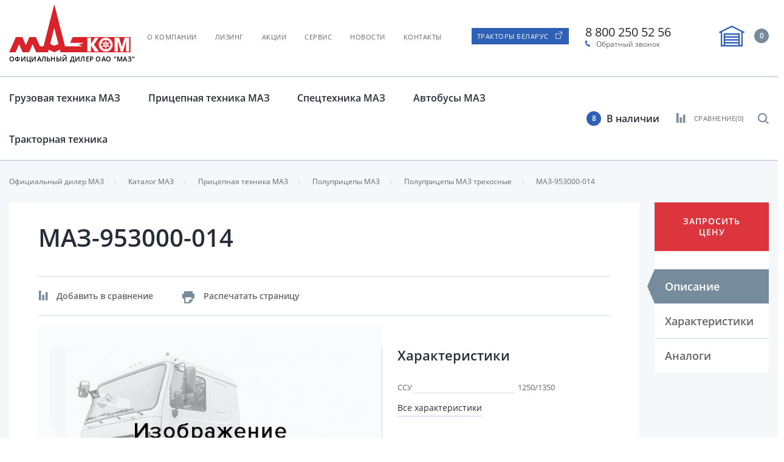

--- FILE ---
content_type: text/html; charset=UTF-8
request_url: https://mazcom.ru/catalog/polupricepy-3-osnye/maz-953000-014/
body_size: 14454
content:
<!DOCTYPE html>

 
<html lang="ru">

<head>
  <meta http-equiv="X-UA-Compatible" content="IE=edge">
  <meta name="viewport" content="width=device-width, initial-scale=1">
  <title>МАЗ-953000-014 - купить недорого у официального дилера</title>
  <meta property="og:url" content="">
  <meta property="og:type" content="Article">
  <meta property="og:site_name" content="">
  <meta property="og:image" content="">
  <meta property="og:title" content="МАЗ-953000-014 - купить недорого у официального дилера">
  <meta property="og:description" content="">
  <meta http-equiv="Content-Type" content="text/html; charset=UTF-8" />
<meta name="keywords" content="маз бортовой, купить маз бортовой, маз бортовой цена, новый, дилер, официальный дилер, продажа, москва" />
<meta name="description" content="МАЗ-953000-014 - в наличии, официальный дилер!" />
<link href="/bitrix/js/ui/design-tokens/dist/ui.design-tokens.css?167031589223393" type="text/css"  rel="stylesheet" />
<link href="/bitrix/js/ui/fonts/opensans/ui.font.opensans.css?16703158852555" type="text/css"  rel="stylesheet" />
<link href="/bitrix/js/main/popup/dist/main.popup.bundle.css?167031595928394" type="text/css"  rel="stylesheet" />
<link href="/local/templates/maz/components/bitrix/catalog/maz/style.css?15637905391122" type="text/css"  rel="stylesheet" />
<link href="/local/templates/maz/libs/uikit-3/css/uikit.min.css?1563790539247468" type="text/css"  data-template-style="true"  rel="stylesheet" />
<link href="/local/templates/maz/libs/slick/slick.css?15637905391729" type="text/css"  data-template-style="true"  rel="stylesheet" />
<link href="/local/templates/maz/libs/slick/slick-theme.css?15637905393143" type="text/css"  data-template-style="true"  rel="stylesheet" />
<link href="/local/templates/maz/libs/select2/select2.min.css?156379053915276" type="text/css"  data-template-style="true"  rel="stylesheet" />
<link href="/local/templates/maz/libs/jquery-ui/jquery-ui.min.css?156379053918072" type="text/css"  data-template-style="true"  rel="stylesheet" />
<link href="/local/templates/maz/libs/mCustomScrollbar/jquery.mCustomScrollbar.min.css?156379053942839" type="text/css"  data-template-style="true"  rel="stylesheet" />
<link href="/local/templates/maz/css/style.css?1684313896139560" type="text/css"  data-template-style="true"  rel="stylesheet" />
<link href="/bitrix/components/bitrix/system.show_message/templates/.default/style.css?156379056764" type="text/css"  data-template-style="true"  rel="stylesheet" />
<link href="/local/templates/maz/styles.css?157963616039" type="text/css"  data-template-style="true"  rel="stylesheet" />
<script type="text/javascript">if(!window.BX)window.BX={};if(!window.BX.message)window.BX.message=function(mess){if(typeof mess==='object'){for(let i in mess) {BX.message[i]=mess[i];} return true;}};</script>
<script type="text/javascript">(window.BX||top.BX).message({'JS_CORE_LOADING':'Загрузка...','JS_CORE_NO_DATA':'- Нет данных -','JS_CORE_WINDOW_CLOSE':'Закрыть','JS_CORE_WINDOW_EXPAND':'Развернуть','JS_CORE_WINDOW_NARROW':'Свернуть в окно','JS_CORE_WINDOW_SAVE':'Сохранить','JS_CORE_WINDOW_CANCEL':'Отменить','JS_CORE_WINDOW_CONTINUE':'Продолжить','JS_CORE_H':'ч','JS_CORE_M':'м','JS_CORE_S':'с','JSADM_AI_HIDE_EXTRA':'Скрыть лишние','JSADM_AI_ALL_NOTIF':'Показать все','JSADM_AUTH_REQ':'Требуется авторизация!','JS_CORE_WINDOW_AUTH':'Войти','JS_CORE_IMAGE_FULL':'Полный размер'});</script>

<script type="text/javascript" src="/bitrix/js/main/core/core.js?1670315959488274"></script>

<script>BX.setJSList(['/bitrix/js/main/core/core_ajax.js','/bitrix/js/main/core/core_promise.js','/bitrix/js/main/polyfill/promise/js/promise.js','/bitrix/js/main/loadext/loadext.js','/bitrix/js/main/loadext/extension.js','/bitrix/js/main/polyfill/promise/js/promise.js','/bitrix/js/main/polyfill/find/js/find.js','/bitrix/js/main/polyfill/includes/js/includes.js','/bitrix/js/main/polyfill/matches/js/matches.js','/bitrix/js/ui/polyfill/closest/js/closest.js','/bitrix/js/main/polyfill/fill/main.polyfill.fill.js','/bitrix/js/main/polyfill/find/js/find.js','/bitrix/js/main/polyfill/matches/js/matches.js','/bitrix/js/main/polyfill/core/dist/polyfill.bundle.js','/bitrix/js/main/core/core.js','/bitrix/js/main/polyfill/intersectionobserver/js/intersectionobserver.js','/bitrix/js/main/lazyload/dist/lazyload.bundle.js','/bitrix/js/main/polyfill/core/dist/polyfill.bundle.js','/bitrix/js/main/parambag/dist/parambag.bundle.js']);
</script>
<script type='text/javascript' data-skip-moving='true'>window['grecaptchaOptions']={'theme':'light','badge':'inline','action':'homepage','version':'3','lang':'ru','key':'6Ldlh6QZAAAAAIpW9IEECMn4X8s1HSVfEBzMHgi8'};</script>
<script type="text/javascript" data-skip-moving="true">(function(window, document, scriptTag, renderFunciton, options) {

    window.onRecaptchaSdkLoaded = function() {
        window[renderFunciton].args = window[renderFunciton].args || [];
        for (var i = 0; i < window[renderFunciton].args.length; i++) {
            var recaptchaId = window[renderFunciton].args[i][0];
            realRenderRecaptchaById(recaptchaId);
        }

        window[renderFunciton] = function(id) {
            realRenderRecaptchaById(id);
        };
    };

    function realRenderRecaptchaById(id) {
        var recaptchaElement = document.getElementById(id);
        if (!recaptchaElement) {
            return;
        }
        if (recaptchaElement.className.indexOf('g-recaptcha-container') < 0) {
            return;
        }
        if (!!recaptchaElement.children.length) {
            return;
        }

        if (window[options].version == 3) {
            var clientId = grecaptcha.render(id, {
                'sitekey': window[options].key,
                'theme' : window[options].theme,
                'size' : 'invisible',
                'badge' : window[options].badge,
                'action': window[options].action
            });
            grecaptcha.ready(function() {
                grecaptcha.execute(clientId);
            });
        }
        if (window[options].version == 2) {
            grecaptcha.render(id, {
                'sitekey': window[options].key,
                'theme' : window[options].theme
            });
        }
        if (window[options].version == 1) {
            var form = recaptchaElement.closest("form");
            var clientId = grecaptcha.render(id, {
                'sitekey': window[options].key,
                'theme' : window[options].theme,
                'size' : 'invisible',
                'badge' : window[options].badge,
                'callback' : function(response) {
                    form.querySelector('[type="submit"]').click();
                }
            });

            BX.bind(form, 'submit', function(e) {
                if (form.querySelector('.g-recaptcha-response').value == "") {
                    grecaptcha.execute(clientId);
                    e.preventDefault();
                }
            });

        }

        if (window[options].version != 2) {
            document.getElementById(id).parentElement.querySelectorAll('.mf-req').forEach((element, index) => {
                element.style.display = "none";
            });
        }
    }

    window[renderFunciton] = window[renderFunciton] ||
        function() {
            window[renderFunciton].args = window[renderFunciton].args || [];
            window[renderFunciton].args.push(arguments);

            // Load reCAPTCHA SDK if it does not exist on page
            var recaptchaScriptId = 'recaptchaApiLoader';
            if (document.getElementById(recaptchaScriptId)) {
                return;
            }

            var recaptchaScript = document.createElement(scriptTag);
            recaptchaScript.id = recaptchaScriptId;
            recaptchaScript.async = true;
            recaptchaScript.src = '//www.google.com/recaptcha/api.js?hl=' +
                window[options].lang +
                '&onload=onRecaptchaSdkLoaded&render=explicit';
            document.head.appendChild(recaptchaScript);
        };
})(window, document, 'script', 'renderGrecaptchaById', 'grecaptchaOptions');</script>
<script type="text/javascript">(window.BX||top.BX).message({'LANGUAGE_ID':'ru','FORMAT_DATE':'DD.MM.YYYY','FORMAT_DATETIME':'DD.MM.YYYY HH:MI:SS','COOKIE_PREFIX':'BITRIX_SM','SERVER_TZ_OFFSET':'10800','UTF_MODE':'Y','SITE_ID':'s1','SITE_DIR':'/','USER_ID':'','SERVER_TIME':'1767862584','USER_TZ_OFFSET':'0','USER_TZ_AUTO':'Y','bitrix_sessid':'637b18c9bf5152d2c91556774e22d6b9'});</script>


<script type="text/javascript" src="/bitrix/js/main/core/core_fx.js?156379056316888"></script>
<script type="text/javascript" src="/bitrix/js/friendlyagency.recaptcha/script.js?15928288345592"></script>
<script type="text/javascript" src="/bitrix/js/main/jquery/jquery-1.12.4.min.js?167031585497163"></script>
<script type="text/javascript" src="https://ajax.googleapis.com/ajax/libs/jquery/1.12.4/jquery.min.js"></script>
<script type="text/javascript" src="/bitrix/js/main/popup/dist/main.popup.bundle.js?1670315959116769"></script>


<script type="text/javascript" src="/local/templates/maz/libs/jquery-mask/jquery.maskedinput.min.js?15637905394324"></script>
<script type="text/javascript" src="/local/templates/maz/libs/uikit-3/js/uikit.min.js?1563790539130447"></script>
<script type="text/javascript" src="/local/templates/maz/libs/slick/slick.min.js?156379053941953"></script>
<script type="text/javascript" src="/local/templates/maz/libs/select2/select2.min.js?156379053967751"></script>
<script type="text/javascript" src="/local/templates/maz/libs/svg4everybody.min.js?15637905392909"></script>
<script type="text/javascript" src="/local/templates/maz/libs/jquery-ui/jquery-ui.min.js?1563790539128979"></script>
<script type="text/javascript" src="/local/templates/maz/libs/lazyLoad/jquery.lazy.min.js?15637905395022"></script>
<script type="text/javascript" src="/local/templates/maz/libs/lazyLoad/jquery.lazy.plugins.min.js?15637905394412"></script>
<script type="text/javascript" src="/local/templates/maz/libs/mCustomScrollbar/jquery.mCustomScrollbar.concat.min.js?156379053945479"></script>
<script type="text/javascript" src="/local/templates/maz/libs/ofi.min.js?15637905393285"></script>
<script type="text/javascript" src="/local/templates/maz/libs/jquery.validate.min.js?156379053923070"></script>
<script type="text/javascript" src="/local/templates/maz/js/sliders.js?15927471924053"></script>
<script type="text/javascript" src="/local/templates/maz/js/catalog.js?15637905392946"></script>
<script type="text/javascript" src="/local/templates/maz/js/app.js?16195929418084"></script>
<script type="text/javascript" src="/local/templates/maz/js/lazysizes.min.js?159274503326178"></script>
<script type="text/javascript" src="/local/templates/maz/js/cart.js?15637905394996"></script>
<script type="text/javascript">var _ba = _ba || []; _ba.push(["aid", "8118cefc51de6029e410fb9806797e92"]); _ba.push(["host", "mazcom.ru"]); (function() {var ba = document.createElement("script"); ba.type = "text/javascript"; ba.async = true;ba.src = (document.location.protocol == "https:" ? "https://" : "http://") + "bitrix.info/ba.js";var s = document.getElementsByTagName("script")[0];s.parentNode.insertBefore(ba, s);})();</script>


  <!--[if lte IE 9]>
		<script data-skip-moving=true src="https://cdnjs.cloudflare.com/ajax/libs/jquery/1.7/jquery.min.js"></script>
		<script data-skip-moving=true src="libs/html5shiv.min.js"></script>
		<script data-skip-moving=true src="libs/placeholders.min.js"></script>
	<![endif]-->

<!-- Yandex.Metrika counter -->
<script type="text/javascript" >
   (function(m,e,t,r,i,k,a){m[i]=m[i]||function(){(m[i].a=m[i].a||[]).push(arguments)};
   m[i].l=1*new Date();k=e.createElement(t),a=e.getElementsByTagName(t)[0],k.async=1,k.src=r,a.parentNode.insertBefore(k,a)})
   (window, document, "script", "https://mc.yandex.ru/metrika/tag.js", "ym");

   ym(23411302, "init", {
        clickmap:true,
        trackLinks:true,
        accurateTrackBounce:true,
        webvisor:true
   });
</script>
<noscript><div><img src="https://mc.yandex.ru/watch/23411302" style="position:absolute; left:-9999px;" alt="" /></div></noscript>
<!-- /Yandex.Metrika counter -->


<script>
  (function(i,s,o,g,r,a,m){i['GoogleAnalyticsObject']=r;i[r]=i[r]||function(){
  (i[r].q=i[r].q||[]).push(arguments)},i[r].l=1*new Date();a=s.createElement(o),
  m=s.getElementsByTagName(o)[0];a.async=1;a.src=g;m.parentNode.insertBefore(a,m)
  })(window,document,'script','//www.google-analytics.com/analytics.js','ga');

  ga('create', 'UA-10643058-9', 'mazcom.ru');
  ga('send', 'pageview');

</script>

<meta name="yandex-verification" content="876b2b248763ce6a" />
<meta name="google-site-verification" content="y5qF1bDElI4VNi0T3me6LikNlQmgNotq8w5PTzPno-Q" />

</head>

<body class="true">
        <div class="uk-hidden js__in-compare" data-id=""></div>
  
    
  <!-- begin header -->
  <header class="header">
    <div class="header-desktop uk-visible@l">
      <!-- begin header__top -->
      <div class="header__top">
        <div class="uk-container">
          <div class="header__top-inner">
            <div class="logo-wrapper">
              <a href="/" class="logo">
                <img src="/local/templates/maz/img/logo.svg" alt="">
                <span>Официальный дилер ОАО "МАЗ"</span>
              </a>
            </div>
            
      <ul class="top-navbar">
  
            <li><a href="/about/">О компании</a></li>
        
            <li><a href="/about/leasing/">Лизинг</a></li>
        
            <li><a href="/about/promo/">Акции</a></li>
        
            <li><a href="/about/service/">Сервис</a></li>
        
            <li><a href="/about/news/">Новости</a></li>
        
            <li><a href="/about/contacts/">Контакты</a></li>
        
  
      </ul>
  
            <div class="header-contacts">
              <a href="/catalog/traktory/" class="product-link icon-window">Тракторы Беларус</a>
              <div class="header-contacts__tel">
                <a href="tel:+78002505256" class="tel">8 800 250 52 56</a>
                <a href="#" class="callback-link icon-phone" uk-toggle="target: #callback">Обратный звонок</a>
              </div>
            </div>
                          <div class="basket">
                <a href="/order/">
                  <div class="basket__img">
                    <svg viewBox="0 0 42 35" xmlns="http://www.w3.org/2000/svg" class="garage-inactive">
                      <path id="home" fill-rule="evenodd" clip-rule="evenodd" d="M10.167 15.187H31.823V34.446H39.054V11.719L40.924 12.653L42 10.5L21 0L0 10.5L1.07703 12.653L2.94604 11.718V34.446H10.167V15.187ZM21.005 2.691L5.35303 10.515V32.038H7.76099V12.78H34.249V32.038H36.657V10.515L21.005 2.691Z" />
                      <path id="plank-1" d="M31.823 32.038H10.167V34.446H31.823V32.038Z" />
                      <path id="plank-2" d="M31.823 27.214H10.167V29.631H31.823V27.214Z" />
                      <path id="plank-3" d="M31.823 22.4091H10.167V24.8161H31.823V22.4091Z" />
                      <path id="plank-4" d="M31.823 17.585H10.167V20.002H31.823V17.585Z" />
                    </svg>
                    <img src="/local/templates/maz/img/icon-svg/truck-backwards.svg" width="20" height="20" alt="" class="backwards-img">
                  </div>
                  <div class="basket__value js__in-cart" data-id="">0</div>
                </a>
              </div>
                      </div>
        </div>
      </div>
      <!-- end header__top -->

      <!-- begin header__bottom -->
      <div id="header__bottom" class="header__bottom">
        <div class="uk-container">
          <!-- begin main-nav-wrapper -->
          <div class="main-nav-wrapper">
            
<nav class="main-nav">
  <ul>
          <li class="parent">
        <a href="/catalog/gruzovaya-tekhnika/">Грузовая техника МАЗ</a>
                  <div class="dropdown-menu" uk-dropdown="pos: bottom-justify; offset: 0; boundary: #header__bottom; boundary-align: true; delay-show: 150; delay-hide: 0;">
            <div class="uk-container">
              <div class="uk-grid">
                <div class="uk-width-1-4">
                  <ul class="category-nav" uk-scrollspy="target: > li; cls:uk-animation-fade; delay: 20; repeat: true">
                                          <li >
                        <a href="/catalog/bortovye-avtomobili/">
                                                      <span class="category-nav__img">
                              <img src="/upload/resize_cache/iblock/3fa/70_70_1/3fa391661ae08b8e4f3b61e0095aef2e.png" alt="">
                            </span>
                                                    <span class="category-nav__name">Бортовые автомобили МАЗ</span>
                        </a>
                      </li>
                                          <li >
                        <a href="/catalog/samosvaly/">
                                                      <span class="category-nav__img">
                              <img src="/upload/resize_cache/iblock/716/70_70_1/716567eaa6a694f2e2dbbd0abd583b1d.png" alt="">
                            </span>
                                                    <span class="category-nav__name">Самосвалы МАЗ</span>
                        </a>
                      </li>
                                          <li >
                        <a href="/catalog/sedelnye-tyagachi/">
                                                      <span class="category-nav__img">
                              <img src="/upload/resize_cache/iblock/fa3/70_70_1/fa36771d67ed8804825baa2187453ace.jpg" alt="">
                            </span>
                                                    <span class="category-nav__name">Седельные тягачи МАЗ</span>
                        </a>
                      </li>
                                          <li >
                        <a href="/catalog/sortimentovozy/">
                                                      <span class="category-nav__img">
                              <img src="/upload/resize_cache/iblock/75e/70_70_1/75e1a00e4989da4503887e9e33559f9b.jpg" alt="">
                            </span>
                                                    <span class="category-nav__name">Сортиментовозы МАЗ</span>
                        </a>
                      </li>
                                          <li >
                        <a href="/catalog/shassi/">
                                                      <span class="category-nav__img">
                              <img src="/upload/resize_cache/iblock/e6c/70_70_1/e6c3b4bc96f3d403c882733094023813.jpg" alt="">
                            </span>
                                                    <span class="category-nav__name">Шасси МАЗ</span>
                        </a>
                      </li>
                                      </ul>
                </div>
                <div class="uk-width-3-4">
                                      <div class="category-subnav">
                                              <ul class="category-subnav__list">
                                                      <li >
                              <a href="/catalog/bortovye-avtomobili-2-osnye/">Бортовые автомобили МАЗ 2-х осные</a>
                                                          </li>
                                                      <li >
                              <a href="/catalog/bortovye-avtomobili-3-osnye/">Бортовые автомобили МАЗ 3-х осные</a>
                                                          </li>
                                                  </ul>
                                                                    <div class="category-subnav__bg-img">
                          <img src="/upload/resize_cache/uf/d8e/600_383_1/d8ea591885e34ade82e493e7a5b5c250.jpg" alt="">
                        </div>
                                          </div>
                                      <div class="category-subnav">
                                              <ul class="category-subnav__list">
                                                      <li >
                              <a href="/catalog/samosvaly-2-osnye/">Самосвалы 2-х осные МАЗ</a>
                                                          </li>
                                                      <li >
                              <a href="/catalog/samosvaly-3-osnye/">Самосвалы 3-х осные МАЗ</a>
                                                          </li>
                                                      <li >
                              <a href="/catalog/samosvaly-4-osnye/">Самосвалы 4-х осные МАЗ</a>
                                                          </li>
                                                  </ul>
                                                                    <div class="category-subnav__bg-img">
                          <img src="/upload/resize_cache/uf/9ed/600_383_1/9ed65bce5731ac401c57d649c10beece.jpg" alt="">
                        </div>
                                          </div>
                                      <div class="category-subnav">
                                              <ul class="category-subnav__list">
                                                      <li >
                              <a href="/catalog/2-kh-osnye2/">Седельные тягачи МАЗ 2-х осные</a>
                                                          </li>
                                                      <li >
                              <a href="/catalog/sedelnye-tyagachi-3-osnye/">Седельные тягачи МАЗ трехосные</a>
                                                          </li>
                                                  </ul>
                                                                    <div class="category-subnav__bg-img">
                          <img src="/upload/resize_cache/uf/f9c/600_383_1/f9c0e6d666b646487dc12946664f49da.jpeg" alt="">
                        </div>
                                          </div>
                                      <div class="category-subnav">
                                              <ul class="category-subnav__list">
                                                      <li >
                              <a href="/catalog/sortimentovozy-3-osnye/">Сортиментовозы МАЗ трехосные</a>
                                                          </li>
                                                  </ul>
                                                                    <div class="category-subnav__bg-img">
                          <img src="/upload/resize_cache/uf/333/600_383_1/3331132c1435180ed22ff0542c1e41cf.jpg" alt="">
                        </div>
                                          </div>
                                      <div class="category-subnav">
                                              <ul class="category-subnav__list">
                                                      <li >
                              <a href="/catalog/shassi-2-osnye/">Шасси МАЗ двухосные</a>
                                                          </li>
                                                      <li >
                              <a href="/catalog/shassi-3-osnye/">Шасси МАЗ трехосные</a>
                                                          </li>
                                                      <li >
                              <a href="/catalog/shassi-4-osnye/">Шасси МАЗ четырехосные</a>
                                                          </li>
                                                  </ul>
                                                                    <div class="category-subnav__bg-img">
                          <img src="/upload/resize_cache/uf/4c6/600_383_1/4c68a544ef106ad7257dd24f5ceeec62.jpg" alt="">
                        </div>
                                          </div>
                                  </div>
              </div>
            </div>
          </div>
              </li>
                <li class="parent">
        <a href="/catalog/pritsepnaya-tekhnika/">Прицепная техника МАЗ</a>
                  <div class="dropdown-menu" uk-dropdown="pos: bottom-justify; offset: 0; boundary: #header__bottom; boundary-align: true; delay-show: 150; delay-hide: 0;">
            <div class="uk-container">
              <div class="uk-grid">
                <div class="uk-width-1-4">
                  <ul class="category-nav" uk-scrollspy="target: > li; cls:uk-animation-fade; delay: 20; repeat: true">
                                          <li >
                        <a href="/catalog/polupritsepy/">
                                                    <span class="category-nav__name">Полуприцепы МАЗ</span>
                        </a>
                      </li>
                                          <li >
                        <a href="/catalog/pritsepy/">
                                                    <span class="category-nav__name">Прицепы МАЗ</span>
                        </a>
                      </li>
                                      </ul>
                </div>
                <div class="uk-width-3-4">
                                      <div class="category-subnav">
                                              <ul class="category-subnav__list">
                                                      <li >
                              <a href="/catalog/polupricepy-2-osnye/">Полуприцепы МАЗ 2х-осные</a>
                                                          </li>
                                                      <li >
                              <a href="/catalog/polupricepy-1-osnye/">Полуприцепы МАЗ одноосные</a>
                                                          </li>
                                                      <li  class="active">
                              <a href="/catalog/polupricepy-3-osnye/">Полуприцепы МАЗ трехосные</a>
                                                          </li>
                                                      <li >
                              <a href="/catalog/polupricepy-4-osnye/">Полуприцепы МАЗ четырехосные </a>
                                                          </li>
                                                  </ul>
                                                                    <div class="category-subnav__bg-img">
                          <img src="/img/dropdown-bg.png" alt="">
                        </div>
                                          </div>
                                      <div class="category-subnav">
                                              <ul class="category-subnav__list">
                                                      <li >
                              <a href="/catalog/pritsepy-2-osnye/">Прицепы МАЗ двухосные</a>
                                                          </li>
                                                      <li >
                              <a href="/catalog/pritsepy-3-osnye/">Прицепы МАЗ трехосные</a>
                                                          </li>
                                                  </ul>
                                                                    <div class="category-subnav__bg-img">
                          <img src="/img/dropdown-bg.png" alt="">
                        </div>
                                          </div>
                                  </div>
              </div>
            </div>
          </div>
              </li>
                <li class="parent">
        <a href="/catalog/spetstekhnika/">Спецтехника МАЗ</a>
                  <div class="dropdown-menu" uk-dropdown="pos: bottom-justify; offset: 0; boundary: #header__bottom; boundary-align: true; delay-show: 150; delay-hide: 0;">
            <div class="uk-container">
              <div class="uk-grid">
                <div class="uk-width-1-4">
                  <ul class="category-nav" uk-scrollspy="target: > li; cls:uk-animation-fade; delay: 20; repeat: true">
                                          <li >
                        <a href="/catalog/avtobetonosmesitel/">
                                                    <span class="category-nav__name">Автобетоносмеситель МАЗ</span>
                        </a>
                      </li>
                                          <li >
                        <a href="/catalog/avtotoplivozapravshchik/">
                                                    <span class="category-nav__name">Автотопливозаправщик МАЗ</span>
                        </a>
                      </li>
                                          <li >
                        <a href="/catalog/bunkerovoz/">
                                                    <span class="category-nav__name">Бункеровоз МАЗ</span>
                        </a>
                      </li>
                                          <li >
                        <a href="/catalog/kmu/">
                                                    <span class="category-nav__name">КМУ МАЗ</span>
                        </a>
                      </li>
                                          <li >
                        <a href="/catalog/kombinirovannaya-dorozhnaya-mashina/">
                                                    <span class="category-nav__name">Комбинированная дорожная машина МАЗ</span>
                        </a>
                      </li>
                                          <li >
                        <a href="/catalog/kommunalnaya-mashina/">
                                                    <span class="category-nav__name">Коммунальная машина МАЗ</span>
                        </a>
                      </li>
                                          <li >
                        <a href="/catalog/multilift/">
                                                    <span class="category-nav__name">Мультилифт МАЗ</span>
                        </a>
                      </li>
                                          <li >
                        <a href="/catalog/musorovoz/">
                                                    <span class="category-nav__name">Мусоровоз МАЗ</span>
                        </a>
                      </li>
                                      </ul>
                </div>
                <div class="uk-width-3-4">
                                      <div class="category-subnav">
                                              <ul class="category-subnav__list">
                                                      <li >
                              <a href="/catalog/avtobetonosmesiteli-3-osnye/">Автобетоносмесители 3-х осные</a>
                                                          </li>
                                                  </ul>
                                                                    <div class="category-subnav__bg-img">
                          <img src="/img/dropdown-bg.png" alt="">
                        </div>
                                          </div>
                                      <div class="category-subnav">
                                              <ul class="category-subnav__list">
                                                      <li >
                              <a href="/catalog/avtotoplivozapravshchiki-2-osnye/">Автотопливозаправщики 2-х осные</a>
                                                          </li>
                                                  </ul>
                                                                    <div class="category-subnav__bg-img">
                          <img src="/img/dropdown-bg.png" alt="">
                        </div>
                                          </div>
                                      <div class="category-subnav">
                                              <ul class="category-subnav__list">
                                                      <li >
                              <a href="/catalog/bunkerovozy-2-osnye/">Бункеровозы 2-х осные</a>
                                                          </li>
                                                  </ul>
                                                                    <div class="category-subnav__bg-img">
                          <img src="/img/dropdown-bg.png" alt="">
                        </div>
                                          </div>
                                      <div class="category-subnav">
                                              <ul class="category-subnav__list">
                                                      <li >
                              <a href="/catalog/kmu-3-osnye/">КМУ 3-х осные</a>
                                                          </li>
                                                  </ul>
                                                                    <div class="category-subnav__bg-img">
                          <img src="/img/dropdown-bg.png" alt="">
                        </div>
                                          </div>
                                      <div class="category-subnav">
                                              <ul class="category-subnav__list">
                                                      <li >
                              <a href="/catalog/kombinirovannye-dorozhnye-mashiny-2-osnye/">Комбинированные дорожные машины 2-х осные</a>
                                                          </li>
                                                  </ul>
                                                                    <div class="category-subnav__bg-img">
                          <img src="/img/dropdown-bg.png" alt="">
                        </div>
                                          </div>
                                      <div class="category-subnav">
                                              <ul class="category-subnav__list">
                                                      <li >
                              <a href="/catalog/kommunalnye-mashiny-2-osnye/">Коммунальные 2-х осные</a>
                                                          </li>
                                                      <li >
                              <a href="/catalog/kommunalnye-mashiny-3-osnye/">Коммунальные 3-х осные</a>
                                                          </li>
                                                  </ul>
                                                                    <div class="category-subnav__bg-img">
                          <img src="/img/dropdown-bg.png" alt="">
                        </div>
                                          </div>
                                      <div class="category-subnav">
                                              <ul class="category-subnav__list">
                                                      <li >
                              <a href="/catalog/multilifty-3-osnye/">Мультилифты 3-х осные</a>
                                                          </li>
                                                  </ul>
                                                                    <div class="category-subnav__bg-img">
                          <img src="/img/dropdown-bg.png" alt="">
                        </div>
                                          </div>
                                      <div class="category-subnav">
                                              <ul class="category-subnav__list">
                                                      <li >
                              <a href="/catalog/musorovozy-2-osnye/">Мусоровозы 2-х осные</a>
                                                          </li>
                                                      <li >
                              <a href="/catalog/musorovozy-3-osnye/">Мусоровозы 3-х осные</a>
                                                          </li>
                                                  </ul>
                                                                    <div class="category-subnav__bg-img">
                          <img src="/img/dropdown-bg.png" alt="">
                        </div>
                                          </div>
                                  </div>
              </div>
            </div>
          </div>
              </li>
                <li class="parent">
        <a href="/catalog/avtobus/">Автобусы МАЗ</a>
                  <div class="dropdown-menu" uk-dropdown="pos: bottom-justify; offset: 0; boundary: #header__bottom; boundary-align: true; delay-show: 150; delay-hide: 0;">
            <div class="uk-container">
              <div class="uk-grid">
                <div class="uk-width-1-4">
                  <ul class="category-nav" uk-scrollspy="target: > li; cls:uk-animation-fade; delay: 20; repeat: true">
                                          <li >
                        <a href="/catalog/gorodskoy/">
                                                    <span class="category-nav__name">Городской автобус МАЗ</span>
                        </a>
                      </li>
                                          <li >
                        <a href="/catalog/peronnyy/">
                                                    <span class="category-nav__name">Перронный автобус МАЗ</span>
                        </a>
                      </li>
                                          <li >
                        <a href="/catalog/prigorodnyy/">
                                                    <span class="category-nav__name">Пригородный автобус МАЗ</span>
                        </a>
                      </li>
                                          <li >
                        <a href="/catalog/turisticheskiy/">
                                                    <span class="category-nav__name">Туристический автобус МАЗ</span>
                        </a>
                      </li>
                                      </ul>
                </div>
                <div class="uk-width-3-4">
                                      <div class="category-subnav">
                                                                    <div class="category-subnav__bg-img">
                          <img src="/img/dropdown-bg.png" alt="">
                        </div>
                                          </div>
                                      <div class="category-subnav">
                                                                    <div class="category-subnav__bg-img">
                          <img src="/img/dropdown-bg.png" alt="">
                        </div>
                                          </div>
                                      <div class="category-subnav">
                                                                    <div class="category-subnav__bg-img">
                          <img src="/img/dropdown-bg.png" alt="">
                        </div>
                                          </div>
                                      <div class="category-subnav">
                                                                    <div class="category-subnav__bg-img">
                          <img src="/img/dropdown-bg.png" alt="">
                        </div>
                                          </div>
                                  </div>
              </div>
            </div>
          </div>
              </li>
                <li class="parent">
        <a href="/catalog/traktornaya-tekhnika/">Тракторная техника</a>
                  <div class="dropdown-menu" uk-dropdown="pos: bottom-justify; offset: 0; boundary: #header__bottom; boundary-align: true; delay-show: 150; delay-hide: 0;">
            <div class="uk-container">
              <div class="uk-grid">
                <div class="uk-width-1-4">
                  <ul class="category-nav" uk-scrollspy="target: > li; cls:uk-animation-fade; delay: 20; repeat: true">
                                          <li >
                        <a href="/catalog/pogruzouborochnye-mashiny/">
                                                    <span class="category-nav__name">Погрузоуборочные машины Беларус</span>
                        </a>
                      </li>
                                          <li >
                        <a href="/catalog/traktory/">
                                                    <span class="category-nav__name">Тракторы Беларус</span>
                        </a>
                      </li>
                                      </ul>
                </div>
                <div class="uk-width-3-4">
                                      <div class="category-subnav">
                                                                    <div class="category-subnav__bg-img">
                          <img src="/img/dropdown-bg.png" alt="">
                        </div>
                                          </div>
                                      <div class="category-subnav">
                                                                    <div class="category-subnav__bg-img">
                          <img src="/img/dropdown-bg.png" alt="">
                        </div>
                                          </div>
                                  </div>
              </div>
            </div>
          </div>
              </li>
            
      </ul>
</nav>
          </div><!-- end main-nav-wrapper -->

          <div class="toolbar">
                                                    <div class="products-count">
                <a href="/catalog/available/">
                  <span class="products-count__value">8</span>
                  <span class="products-count__text">В наличии</span>
                </a>
              </div>
                          
            <div class="product-compare">
              <a href="/catalog/compare/">
                <i class="icon-compare"></i>
                <div class="product-compare__text">
                  <div class="added">Сравнение</div>
                  <div class="count">(<span class="js__compare-count"></span>)</div>
                  <!-- <div class="add uk-hidden">Добавить 	<a href="">в сравнение</a></div> -->
                </div>
              </a>
            </div>

            <a href="" class="btn-search icon-search js__toggle-form"></a>

          </div>
          <form action="/catalog/" class="search-form">
            <input name="q" type="text" placeholder="Введите поисковый запрос">
            <button type="button" class="search-form__btn icon-search"></button>
          </form>
        </div>

      </div><!-- end header__bottom -->

    </div>
    <div class="header-mobile uk-hidden@l">
      <div class="uk-container">
        <div class="uk-grid">
          <div class="uk-width-1-3">
            <a href="/" class="mobile-logo">
              <img src="/local/templates/maz/img/logo.svg" alt="Мазком">
            </a>
          </div>
          <div class="uk-width-2-3">
            <!-- begin mobile-toolbar -->
            <div class="mobile-toolbar">

              <div class="product-compare">
                <a href="/catalog/compare/">
                  <i class="icon-compare"></i>
                  <div class="product-compare__text">
                    <div class="added uk-hidden">Сравнение</div>
                    <div class="count"><span class="js__compare-count"></span></div>
                    <!-- <div class="add uk-hidden">Добавить 	<a href="">в сравнение</a></div> -->
                  </div>
                </a>
              </div>
                              <div class="basket">
                  <a href="/order/">
                    <div class="basket__img">
                      <svg width="25px" height="35px" class="garage">
                        <use xmlns:xlink="http://www.w3.org/1999/xlink" xlink:href="/local/templates/maz/img/icon-svg/sprite/sprite-svg.svg#garage"></use>
                      </svg>
                    </div>
                    
<p><font class="errortext">Модуль Интернет-магазин не установлен.</font></p>                  </a>
                </div>
                            <a href="#offcanvas-menu" class="mobile-link btn-menu icon-menu" uk-toggle></a>
            </div><!-- end mobile-toolbar -->
          </div>
		  <div class="uk-width-1-3">
		  </div>
		  <div class="uk-width-2-3">
		  <div class="mobile-toolbar">
		                                           <div class="products-count">
                <a href="/catalog/available/">
                  <span class="products-count__value">8</span>
                  <span class="products-count__text">В наличии</span>
                </a>
              </div>
              </div>

		  </div>
          <div class="uk-width-1-1">
            <form action="/catalog/" class="mobile-search-form">
              <input name="q" type="text">
              <button type="submit" class="btn-send icon-search"></button>
            </form>
          </div>
        </div>

        <a href="#offcanvas-catalog" class="btn btn--catalog btn--catalog-red icon-menu" uk-toggle>Каталог</a>

        <!-- begin uk-offcanvas -->
        <div id="offcanvas-menu" class="uk-offcanvas" uk-offcanvas>
          <div class="uk-offcanvas-bar">
            <div class="uk-panel">
              <div class="top-panel">
                <div class="address icon-pin">
                  Москва, ул.Габричевского, д.5, к.1
                </div>
                <p><a href="tel:+78002505256">8 800 250 52 56</a></p>
                <p><a href="#" class="callback-link" uk-toggle="target: #callback">Заказать звонок</a></p>
              </div>
              
      <ul class="sections-nav">
  
            <li><a href="/about/">О компании</a></li>
        
            <li><a href="/about/leasing/">Лизинг</a></li>
        
            <li><a href="/about/promo/">Акции</a></li>
        
            <li><a href="/about/service/">Сервис</a></li>
        
            <li><a href="/about/news/">Новости</a></li>
        
            <li><a href="/about/contacts/">Контакты</a></li>
        
  
      </ul>
  
            </div>
          </div>
        </div>
        <!-- end uk-offcanvas -->

        

<div id="offcanvas-catalog" class="uk-offcanvas" uk-offcanvas>
  <div class="uk-offcanvas-bar">
    <div class="uk-panel">
      <ul class="offcanvas-nav">
                            <li class="parent">
            <a href="/catalog/gruzovaya-tekhnika/"> 
                              <i class="icon-small-arrow-down js__toggle-mobile-sublist"></i>
                            Грузовая техника МАЗ            </a>
                        <ul class="mobile-sublist">
                                              <li class="parent">
                  <a href="/catalog/bortovye-avtomobili/">
                                          <i class="icon-small-arrow-down js__toggle-mobile-sublist"></i>
                                        Бортовые автомобили МАЗ                  </a>
                                    <ul class="mobile-sublist">
                                                                <li >
                        <a href="/catalog/bortovye-avtomobili-2-osnye/">
                                                    Бортовые автомобили МАЗ 2-х осные                        </a>
                                              </li>
                                                                <li >
                        <a href="/catalog/bortovye-avtomobili-3-osnye/">
                                                    Бортовые автомобили МАЗ 3-х осные                        </a>
                                              </li>
                                      </ul>
                                  </li>
                                              <li class="parent">
                  <a href="/catalog/samosvaly/">
                                          <i class="icon-small-arrow-down js__toggle-mobile-sublist"></i>
                                        Самосвалы МАЗ                  </a>
                                    <ul class="mobile-sublist">
                                                                <li >
                        <a href="/catalog/samosvaly-2-osnye/">
                                                    Самосвалы 2-х осные МАЗ                        </a>
                                              </li>
                                                                <li >
                        <a href="/catalog/samosvaly-3-osnye/">
                                                    Самосвалы 3-х осные МАЗ                        </a>
                                              </li>
                                                                <li >
                        <a href="/catalog/samosvaly-4-osnye/">
                                                    Самосвалы 4-х осные МАЗ                        </a>
                                              </li>
                                      </ul>
                                  </li>
                                              <li class="parent">
                  <a href="/catalog/sedelnye-tyagachi/">
                                          <i class="icon-small-arrow-down js__toggle-mobile-sublist"></i>
                                        Седельные тягачи МАЗ                  </a>
                                    <ul class="mobile-sublist">
                                                                <li >
                        <a href="/catalog/2-kh-osnye2/">
                                                    Седельные тягачи МАЗ 2-х осные                        </a>
                                              </li>
                                                                <li >
                        <a href="/catalog/sedelnye-tyagachi-3-osnye/">
                                                    Седельные тягачи МАЗ трехосные                        </a>
                                              </li>
                                      </ul>
                                  </li>
                                              <li class="parent">
                  <a href="/catalog/sortimentovozy/">
                                          <i class="icon-small-arrow-down js__toggle-mobile-sublist"></i>
                                        Сортиментовозы МАЗ                  </a>
                                    <ul class="mobile-sublist">
                                                                <li >
                        <a href="/catalog/sortimentovozy-3-osnye/">
                                                    Сортиментовозы МАЗ трехосные                        </a>
                                              </li>
                                      </ul>
                                  </li>
                                              <li class="parent">
                  <a href="/catalog/shassi/">
                                          <i class="icon-small-arrow-down js__toggle-mobile-sublist"></i>
                                        Шасси МАЗ                  </a>
                                    <ul class="mobile-sublist">
                                                                <li >
                        <a href="/catalog/shassi-2-osnye/">
                                                    Шасси МАЗ двухосные                        </a>
                                              </li>
                                                                <li >
                        <a href="/catalog/shassi-3-osnye/">
                                                    Шасси МАЗ трехосные                        </a>
                                              </li>
                                                                <li >
                        <a href="/catalog/shassi-4-osnye/">
                                                    Шасси МАЗ четырехосные                        </a>
                                              </li>
                                      </ul>
                                  </li>
                          </ul>
                      </li>
                            <li class="parent">
            <a href="/catalog/pritsepnaya-tekhnika/"> 
                              <i class="icon-small-arrow-down js__toggle-mobile-sublist"></i>
                            Прицепная техника МАЗ            </a>
                        <ul class="mobile-sublist">
                                              <li class="parent">
                  <a href="/catalog/polupritsepy/">
                                          <i class="icon-small-arrow-down js__toggle-mobile-sublist"></i>
                                        Полуприцепы МАЗ                  </a>
                                    <ul class="mobile-sublist">
                                                                <li >
                        <a href="/catalog/polupricepy-2-osnye/">
                                                    Полуприцепы МАЗ 2х-осные                        </a>
                                              </li>
                                                                <li >
                        <a href="/catalog/polupricepy-1-osnye/">
                                                    Полуприцепы МАЗ одноосные                        </a>
                                              </li>
                                                                <li class="active">
                        <a href="/catalog/polupricepy-3-osnye/">
                                                    Полуприцепы МАЗ трехосные                        </a>
                                              </li>
                                                                <li >
                        <a href="/catalog/polupricepy-4-osnye/">
                                                    Полуприцепы МАЗ четырехосные                         </a>
                                              </li>
                                      </ul>
                                  </li>
                                              <li class="parent">
                  <a href="/catalog/pritsepy/">
                                          <i class="icon-small-arrow-down js__toggle-mobile-sublist"></i>
                                        Прицепы МАЗ                  </a>
                                    <ul class="mobile-sublist">
                                                                <li >
                        <a href="/catalog/pritsepy-2-osnye/">
                                                    Прицепы МАЗ двухосные                        </a>
                                              </li>
                                                                <li >
                        <a href="/catalog/pritsepy-3-osnye/">
                                                    Прицепы МАЗ трехосные                        </a>
                                              </li>
                                      </ul>
                                  </li>
                          </ul>
                      </li>
                            <li class="parent">
            <a href="/catalog/spetstekhnika/"> 
                              <i class="icon-small-arrow-down js__toggle-mobile-sublist"></i>
                            Спецтехника МАЗ            </a>
                        <ul class="mobile-sublist">
                                              <li class="parent">
                  <a href="/catalog/avtobetonosmesitel/">
                                          <i class="icon-small-arrow-down js__toggle-mobile-sublist"></i>
                                        Автобетоносмеситель МАЗ                  </a>
                                    <ul class="mobile-sublist">
                                                                <li >
                        <a href="/catalog/avtobetonosmesiteli-3-osnye/">
                                                    Автобетоносмесители 3-х осные                        </a>
                                              </li>
                                      </ul>
                                  </li>
                                              <li class="parent">
                  <a href="/catalog/avtotoplivozapravshchik/">
                                          <i class="icon-small-arrow-down js__toggle-mobile-sublist"></i>
                                        Автотопливозаправщик МАЗ                  </a>
                                    <ul class="mobile-sublist">
                                                                <li >
                        <a href="/catalog/avtotoplivozapravshchiki-2-osnye/">
                                                    Автотопливозаправщики 2-х осные                        </a>
                                              </li>
                                      </ul>
                                  </li>
                                              <li class="parent">
                  <a href="/catalog/bunkerovoz/">
                                          <i class="icon-small-arrow-down js__toggle-mobile-sublist"></i>
                                        Бункеровоз МАЗ                  </a>
                                    <ul class="mobile-sublist">
                                                                <li >
                        <a href="/catalog/bunkerovozy-2-osnye/">
                                                    Бункеровозы 2-х осные                        </a>
                                              </li>
                                      </ul>
                                  </li>
                                              <li class="parent">
                  <a href="/catalog/kmu/">
                                          <i class="icon-small-arrow-down js__toggle-mobile-sublist"></i>
                                        КМУ МАЗ                  </a>
                                    <ul class="mobile-sublist">
                                                                <li >
                        <a href="/catalog/kmu-3-osnye/">
                                                    КМУ 3-х осные                        </a>
                                              </li>
                                      </ul>
                                  </li>
                                              <li class="parent">
                  <a href="/catalog/kombinirovannaya-dorozhnaya-mashina/">
                                          <i class="icon-small-arrow-down js__toggle-mobile-sublist"></i>
                                        Комбинированная дорожная машина МАЗ                  </a>
                                    <ul class="mobile-sublist">
                                                                <li >
                        <a href="/catalog/kombinirovannye-dorozhnye-mashiny-2-osnye/">
                                                    Комбинированные дорожные машины 2-х осные                        </a>
                                              </li>
                                      </ul>
                                  </li>
                                              <li class="parent">
                  <a href="/catalog/kommunalnaya-mashina/">
                                          <i class="icon-small-arrow-down js__toggle-mobile-sublist"></i>
                                        Коммунальная машина МАЗ                  </a>
                                    <ul class="mobile-sublist">
                                                                <li >
                        <a href="/catalog/kommunalnye-mashiny-2-osnye/">
                                                    Коммунальные 2-х осные                        </a>
                                              </li>
                                                                <li >
                        <a href="/catalog/kommunalnye-mashiny-3-osnye/">
                                                    Коммунальные 3-х осные                        </a>
                                              </li>
                                      </ul>
                                  </li>
                                              <li class="parent">
                  <a href="/catalog/multilift/">
                                          <i class="icon-small-arrow-down js__toggle-mobile-sublist"></i>
                                        Мультилифт МАЗ                  </a>
                                    <ul class="mobile-sublist">
                                                                <li >
                        <a href="/catalog/multilifty-3-osnye/">
                                                    Мультилифты 3-х осные                        </a>
                                              </li>
                                      </ul>
                                  </li>
                                              <li class="parent">
                  <a href="/catalog/musorovoz/">
                                          <i class="icon-small-arrow-down js__toggle-mobile-sublist"></i>
                                        Мусоровоз МАЗ                  </a>
                                    <ul class="mobile-sublist">
                                                                <li >
                        <a href="/catalog/musorovozy-2-osnye/">
                                                    Мусоровозы 2-х осные                        </a>
                                              </li>
                                                                <li >
                        <a href="/catalog/musorovozy-3-osnye/">
                                                    Мусоровозы 3-х осные                        </a>
                                              </li>
                                      </ul>
                                  </li>
                          </ul>
                      </li>
                            <li class="parent">
            <a href="/catalog/avtobus/"> 
                              <i class="icon-small-arrow-down js__toggle-mobile-sublist"></i>
                            Автобусы МАЗ            </a>
                        <ul class="mobile-sublist">
                                              <li >
                  <a href="/catalog/gorodskoy/">
                                        Городской автобус МАЗ                  </a>
                                  </li>
                                              <li >
                  <a href="/catalog/peronnyy/">
                                        Перронный автобус МАЗ                  </a>
                                  </li>
                                              <li >
                  <a href="/catalog/prigorodnyy/">
                                        Пригородный автобус МАЗ                  </a>
                                  </li>
                                              <li >
                  <a href="/catalog/turisticheskiy/">
                                        Туристический автобус МАЗ                  </a>
                                  </li>
                          </ul>
                      </li>
                            <li class="parent">
            <a href="/catalog/traktornaya-tekhnika/"> 
                              <i class="icon-small-arrow-down js__toggle-mobile-sublist"></i>
                            Тракторная техника            </a>
                        <ul class="mobile-sublist">
                                              <li >
                  <a href="/catalog/pogruzouborochnye-mashiny/">
                                        Погрузоуборочные машины Беларус                  </a>
                                  </li>
                                              <li >
                  <a href="/catalog/traktory/">
                                        Тракторы Беларус                  </a>
                                  </li>
                          </ul>
                      </li>
              </ul>
    </div>
  </div>
</div><!-- end offcanvas-catalog -->


      </div>
    </div>
  </header><!-- end header -->
  <section class="page-content">
        
<div class="uk-container">
  <div class="breadcrumbs-wrapper"><ul class="breadcrumbs" itemprop="http://schema.org/breadcrumb" itemscope itemtype="http://schema.org/BreadcrumbList"><li itemprop="itemListElement" itemscope itemtype="http://schema.org/ListItem"><a href="/" title="Официальный дилер МАЗ" class="breadcrumbs__link" itemprop="item"><span itemprop="name">Официальный дилер МАЗ</span></a><meta itemprop="position" content="1" /></li><li itemprop="itemListElement" itemscope itemtype="http://schema.org/ListItem"><a href="/catalog/" title="Каталог МАЗ" class="breadcrumbs__link" itemprop="item"><span itemprop="name">Каталог МАЗ</span></a><meta itemprop="position" content="2" /></li><li itemprop="itemListElement" itemscope itemtype="http://schema.org/ListItem"><a href="/catalog/pritsepnaya-tekhnika/" title="Прицепная техника МАЗ" class="breadcrumbs__link" itemprop="item"><span itemprop="name">Прицепная техника МАЗ</span></a><meta itemprop="position" content="3" /></li><li itemprop="itemListElement" itemscope itemtype="http://schema.org/ListItem"><a href="/catalog/polupritsepy/" title="Полуприцепы МАЗ" class="breadcrumbs__link" itemprop="item"><span itemprop="name">Полуприцепы МАЗ</span></a><meta itemprop="position" content="4" /></li><li itemprop="itemListElement" itemscope itemtype="http://schema.org/ListItem"><a href="/catalog/polupricepy-3-osnye/" title="Полуприцепы МАЗ трехосные" class="breadcrumbs__link" itemprop="item"><span itemprop="name">Полуприцепы МАЗ трехосные</span></a><meta itemprop="position" content="5" /></li><li itemprop="itemListElement" itemscope itemtype="http://schema.org/ListItem"><span itemprop="name">МАЗ-953000-014</span><meta itemprop="position" content="6" /></li></ul></div>

<!-- begin detail -->
<div class="detail">
  <!-- begin detail-card -->
  <div class="detail-card" itemscope itemtype="http://schema.org/Product">
    <div class="uk-grid">
      <div class="uk-width-5-6@m">
        <div id="desc" class="detail-card__inner">
          <h1 class="title-h1" itemprop="name">МАЗ-953000-014</h1>

          <div class="detail-toolbar">
                        <div class="product-compare">
              <a href="#" class="uk-hidden js__add-to-compare" data-id="1766">
                <i class="icon-compare"></i>
                <div class="product-compare__text">Добавить в сравнение</div>
              </a>
              <a href="/catalog/compare/" class="uk-hidden js__added-to-compare" data-id="1766">
                <i class="icon-compare active"></i>
                <div class="product-compare__text">Добавлено в сравнение</div>
              </a>
            </div>
            <div class="product-print">
              <a href="#" onclick="window.print();">
                <i class="icon-print"></i>
                <span class="product-print__text">Распечатать страницу</span>
              </a>
            </div>
          </div>

          <div class="detail-sliders-wrapper">
            <!-- begin detail-slider -->
            <div class="detail-slider">
              <div class="slider" uk-lightbox>
              					  <img src="/local/templates/maz/img/nophoto.jpg" alt="МАЗ-953000-014">
	                          </div>
            </div><!-- end detail-slider -->

            <!-- begin detail-preview-slider -->
            <div class="detail-preview-slider">
              <div class="slider">
                              </div>
            </div><!-- end detail-preview-slider -->
          </div>
          <div class="print-price" itemprop="offers" itemscope itemtype="http://schema.org/Offer">
          	<meta itemprop="priceCurrency" content="RUB">
          	<meta itemprop="price" content="">
          	<link itemprop="availability" href="http://schema.org/InStock">
                      </div>
          <!-- begin detail-desc -->
          <div class="detail-desc">
            <div class="detail-desc__inner" itemprop="description">
              <div class="medium-title">Характеристики</div>
              <ul class="options-list">
                                                                                                                                                                                                                                                                                                                                                                                                                                                                                                                                                                                                                                                                                                                                                                                                                                                                            <li>
                    <span class="options-list__type">ССУ</span>
                    <span class="separate"></span>
                    <span class="options-list__value">1250/1350</span>
                  </li>
                                                                                                                                                                                                                                                                                                                                                                                                                                                                                                                                                                                                                                                                                                                                                                                                                                                                                                                                                                                                                                                                                                                                                                                                                                                                                                                                                                                                </ul>
                              <a href="#options" class="options-list-toggle" uk-scroll>Все характеристики</a>
                          </div>
          </div><!-- end detail-desc -->
        </div>
      </div>
      <div class="uk-width-1-6@m">
        <div class="right-sidebar-wrapper" uk-sticky="media: @m; bottom: .detail">

          <div class="right-sidebar">
            <!-- begin right-sidebar -->
            <div class="right-sidebar__offers">
                            <div class="stocks">
                              </div>
                              <a href="/catalog/polupricepy-3-osnye/maz-953000-014/" class="btn js__getprice" uk-toggle="target: #getprice" data-name="МАЗ-953000-014">Запросить цену</a>
                          </div>
          </div><!-- end right-sidebar -->

          <!-- begin scroll-nav -->
          <ul class="scroll-nav uk-visible@m">
            <li class="active"><a href="#desc" uk-scroll>Описание</a></li>
                          <li><a href="#options" uk-scroll>Характеристики</a></li>
                                                              <li><a href="#analogs" uk-scroll>Аналоги</a></li>
                                  </ul><!-- end scroll-nav -->

        </div>
      </div>
    </div>
  </div><!-- end detail-card -->

  <!-- begin detail-options -->
  <div id="options" class="detail-section">
    <div class="uk-grid">
      <div class="uk-width-5-6@m">
        <div class="white-wrapper">
          <div class="tabs-wrapper">
            <ul class="tabs" uk-switcher="connect: #tabs;swiping: false">
                              <li><a href="#"><span class="tab__title">Характеристики</span></a></li>
                                                                    </ul>
          </div>
          <ul id="tabs" class="uk-switcher">
                          <li>
                <div class="uk-grid">
                  <div class="uk-width-1-2@m">
                    <table>
                                                                                                                                                                                                                                                                                                                                                                                                                                                                                                                                                                                                                                                                                                                                                                                                                                                                                                                                                                                                                                                                                                                                                                                            <tr>
                          <td>ССУ</td>
                          <td>1250/1350</td>
                        </tr>
                                                                                                                                                                                                                                                                                                                                                                                                                                                                                                                                                                                              <tr>
                          <td>Тип платформы</td>
                          <td>V=25м3; 9525х2500х1250 самосвал с тентом. Гидроцилиндр &quot;Hyva&quot; или &quot;Binitto&quot;, шкворень 2 (3,5). Тент по заказу</td>
                        </tr>
                                                                                                                                                                                                                                                                                                                                              <tr>
                          <td>Снаряженная масса, т</td>
                          <td>12</td>
                        </tr>
                                                                                                                                                                      <tr>
                          <td>Площадь платформы</td>
                          <td>25</td>
                        </tr>
                                                                            </table>
                          </div>
                          <div class="uk-width-1-2@m">
                            <table>
                                                                                                                                              <tr>
                          <td>Тип подвески</td>
                          <td>ресс</td>
                        </tr>
                                                                                                                                                                      <tr>
                          <td>АБС</td>
                          <td>+</td>
                        </tr>
                                                                                                                                                                      <tr>
                          <td>Осей - колес</td>
                          <td>3/12+1</td>
                        </tr>
                                                                                                                                                                                                                                                                                                                                                                                                                                                                                                                                                                                                                                                                                                                                                                                                                                                                                                                                                                                                                   </table>
                  </div>
                </div>
              </li>
                                                          </ul>
        </div>
      </div>
    </div>
  </div><!-- end detail-options -->

  
  
      <div id="analogs" class="detail-section">
      <div class="uk-grid">
        <div class="uk-width-5-6@m">
          <div class="white-wrapper">
            <div class="medium-title border-bottom">Аналоги</div>
    
<div class="products-slider">
  <div class="slider">
                <div class="slide">
        <div class="card" id="bx_3966226736_1756">
          <div class="card__img">
            <a href="/catalog/polupricepy-3-osnye/maz-975850-1010-031/">
                              <img src="/local/templates/maz/img/nophoto.jpg">
                          </a>
          </div>
          <div class="card__text">
            <div class="card__product-name">
              <a href="/catalog/polupricepy-3-osnye/maz-975850-1010-031/">МАЗ-975850-1010-031</a>
            </div>
                          <a href="/catalog/polupricepy-3-osnye/maz-975850-1010-031/" uk-toggle="target: #getprice" class="card-btn card-btn--call js__getprice" data-name="МАЗ-975850-1010-031">
                          <span class="prices">
                                <span class="current-price"></span>
              </span>
              <span class="text">Запросить цену</span>
            </a>

            <ul class="options-list">
                                                                                                                                                                                                                                                                                                                                                                                                                                                                                                                                                                                                                                                                                                                                                                              <li>
                  <span class="options-list__type">ССУ</span>
                  <span class="separate"></span>
                  <span class="options-list__value">1150</span>
                </li>
                                                                                                                                                                                                                                                                                                                                                                                                                                                                                                                                                                                                                                                                                                                                                                                                                                                                                                                                                                                                                                                                                                                                                                                                                                          </ul>
          </div>
          <div class="card__status">
                        <div class="product-compare">
              <a href="#" class="icon-compare uk-hidden js__add-to-compare" uk-tooltip="title:Добавить в сравнение; pos: right" data-id="1756"></a>
              <a href="/catalog/compare/" class="icon-compare active uk-hidden js__added-to-compare" uk-tooltip="title:Добавлено в сравнение; pos: right" data-id="1756"></a>
            </div>
          </div>

          <div class="stocks">
                                  </div>

        </div>
      </div>
                <div class="slide">
        <div class="card" id="bx_3966226736_1751">
          <div class="card__img">
            <a href="/catalog/polupricepy-3-osnye/maz-975850-1010-022/">
                              <img src="/local/templates/maz/img/nophoto.jpg">
                          </a>
          </div>
          <div class="card__text">
            <div class="card__product-name">
              <a href="/catalog/polupricepy-3-osnye/maz-975850-1010-022/">МАЗ-975850-1010-022</a>
            </div>
                          <a href="/catalog/polupricepy-3-osnye/maz-975850-1010-022/" uk-toggle="target: #getprice" class="card-btn card-btn--call js__getprice" data-name="МАЗ-975850-1010-022">
                          <span class="prices">
                                <span class="current-price"></span>
              </span>
              <span class="text">Запросить цену</span>
            </a>

            <ul class="options-list">
                                                                                                                                                                                                                                                                                                                                                                                                                                                                                                                                                                                                                                                                                                                                                                              <li>
                  <span class="options-list__type">ССУ</span>
                  <span class="separate"></span>
                  <span class="options-list__value">1250</span>
                </li>
                                                                                                                                                                                                                                                                                                                                                                                                                                                                                                                                                                                                                                                                                                                                                                                                                                                                                                                                                                                                                                                                                                                                                                                                                                          </ul>
          </div>
          <div class="card__status">
                        <div class="product-compare">
              <a href="#" class="icon-compare uk-hidden js__add-to-compare" uk-tooltip="title:Добавить в сравнение; pos: right" data-id="1751"></a>
              <a href="/catalog/compare/" class="icon-compare active uk-hidden js__added-to-compare" uk-tooltip="title:Добавлено в сравнение; pos: right" data-id="1751"></a>
            </div>
          </div>

          <div class="stocks">
                                  </div>

        </div>
      </div>
                <div class="slide">
        <div class="card" id="bx_3966226736_1750">
          <div class="card__img">
            <a href="/catalog/polupricepy-3-osnye/maz-975830-3021/">
                              <img src="/local/templates/maz/img/nophoto.jpg">
                          </a>
          </div>
          <div class="card__text">
            <div class="card__product-name">
              <a href="/catalog/polupricepy-3-osnye/maz-975830-3021/">МАЗ-975830-3021</a>
            </div>
                          <a href="/catalog/polupricepy-3-osnye/maz-975830-3021/" uk-toggle="target: #getprice" class="card-btn card-btn--call js__getprice" data-name="МАЗ-975830-3021">
                          <span class="prices">
                                <span class="current-price"></span>
              </span>
              <span class="text">Запросить цену</span>
            </a>

            <ul class="options-list">
                                                                                                                                                                                                                                                                                                                                                                                                                                                                                                                                                                                                                                                                                                                                                                              <li>
                  <span class="options-list__type">ССУ</span>
                  <span class="separate"></span>
                  <span class="options-list__value">1150</span>
                </li>
                                                                                                                                                                                                                                                                                                                                                                                                                                                                                                                                                                                                                                                                                                                                                                                                                                                                                                                                                                                                                                                                                                                                                                                                                                          </ul>
          </div>
          <div class="card__status">
                        <div class="product-compare">
              <a href="#" class="icon-compare uk-hidden js__add-to-compare" uk-tooltip="title:Добавить в сравнение; pos: right" data-id="1750"></a>
              <a href="/catalog/compare/" class="icon-compare active uk-hidden js__added-to-compare" uk-tooltip="title:Добавлено в сравнение; pos: right" data-id="1750"></a>
            </div>
          </div>

          <div class="stocks">
                                  </div>

        </div>
      </div>
                <div class="slide">
        <div class="card" id="bx_3966226736_1745">
          <div class="card__img">
            <a href="/catalog/polupricepy-3-osnye/maz-975830-3012/">
                              <img src="/local/templates/maz/img/nophoto.jpg">
                          </a>
          </div>
          <div class="card__text">
            <div class="card__product-name">
              <a href="/catalog/polupricepy-3-osnye/maz-975830-3012/">МАЗ-975830-3012</a>
            </div>
                          <a href="/catalog/polupricepy-3-osnye/maz-975830-3012/" uk-toggle="target: #getprice" class="card-btn card-btn--call js__getprice" data-name="МАЗ-975830-3012">
                          <span class="prices">
                                <span class="current-price"></span>
              </span>
              <span class="text">Запросить цену</span>
            </a>

            <ul class="options-list">
                                                                                                                                                                                                                                                                                                                                                                                                                                                                                                                                                                                                                                                                                                                                                                              <li>
                  <span class="options-list__type">ССУ</span>
                  <span class="separate"></span>
                  <span class="options-list__value">1150</span>
                </li>
                                                                                                                                                                                                                                                                                                                                                                                                                                                                                                                                                                                                                                                                                                                                                                                                                                                                                                                                                                                                                                                                                                                                                                                                                                          </ul>
          </div>
          <div class="card__status">
                        <div class="product-compare">
              <a href="#" class="icon-compare uk-hidden js__add-to-compare" uk-tooltip="title:Добавить в сравнение; pos: right" data-id="1745"></a>
              <a href="/catalog/compare/" class="icon-compare active uk-hidden js__added-to-compare" uk-tooltip="title:Добавлено в сравнение; pos: right" data-id="1745"></a>
            </div>
          </div>

          <div class="stocks">
                                  </div>

        </div>
      </div>
                <div class="slide">
        <div class="card" id="bx_3966226736_1742">
          <div class="card__img">
            <a href="/catalog/polupricepy-3-osnye/maz-975800-3012/">
                              <img src="/local/templates/maz/img/nophoto.jpg">
                          </a>
          </div>
          <div class="card__text">
            <div class="card__product-name">
              <a href="/catalog/polupricepy-3-osnye/maz-975800-3012/">МАЗ-975800-3012</a>
            </div>
                          <a href="/catalog/polupricepy-3-osnye/maz-975800-3012/" uk-toggle="target: #getprice" class="card-btn card-btn--call js__getprice" data-name="МАЗ-975800-3012">
                          <span class="prices">
                                <span class="current-price"></span>
              </span>
              <span class="text">Запросить цену</span>
            </a>

            <ul class="options-list">
                                                                                                                                                                                                                                                                                                                                                                                                                                                                                                                                                                                                                                                                                                                                                                              <li>
                  <span class="options-list__type">ССУ</span>
                  <span class="separate"></span>
                  <span class="options-list__value">1250</span>
                </li>
                                                                                                                                                                                                                                                                                                                                                                                                                                                                                                                                                                                                                                                                                                                                                                                                                                                                                                                                                                                                                                                                                                                                                                                                                                          </ul>
          </div>
          <div class="card__status">
                        <div class="product-compare">
              <a href="#" class="icon-compare uk-hidden js__add-to-compare" uk-tooltip="title:Добавить в сравнение; pos: right" data-id="1742"></a>
              <a href="/catalog/compare/" class="icon-compare active uk-hidden js__added-to-compare" uk-tooltip="title:Добавлено в сравнение; pos: right" data-id="1742"></a>
            </div>
          </div>

          <div class="stocks">
                                  </div>

        </div>
      </div>
                <div class="slide">
        <div class="card" id="bx_3966226736_1741">
          <div class="card__img">
            <a href="/catalog/polupricepy-3-osnye/maz-975800-3010/">
                              <img src="/local/templates/maz/img/nophoto.jpg">
                          </a>
          </div>
          <div class="card__text">
            <div class="card__product-name">
              <a href="/catalog/polupricepy-3-osnye/maz-975800-3010/">МАЗ-975800-3010</a>
            </div>
                          <a href="/catalog/polupricepy-3-osnye/maz-975800-3010/" uk-toggle="target: #getprice" class="card-btn card-btn--call js__getprice" data-name="МАЗ-975800-3010">
                          <span class="prices">
                                <span class="current-price"></span>
              </span>
              <span class="text">Запросить цену</span>
            </a>

            <ul class="options-list">
                                                                                                                                                                                                                                                                                                                                                                                                                                                                                                                                                                                                                                                                                                                                                                              <li>
                  <span class="options-list__type">ССУ</span>
                  <span class="separate"></span>
                  <span class="options-list__value">1200</span>
                </li>
                                                                                                                                                                                                                                                                                                                                                                                                                                                                                                                                                                                                                                                                                                                                                                                                                                                                                                                                                                                                                                                                                                                                                                                                                                          </ul>
          </div>
          <div class="card__status">
                        <div class="product-compare">
              <a href="#" class="icon-compare uk-hidden js__add-to-compare" uk-tooltip="title:Добавить в сравнение; pos: right" data-id="1741"></a>
              <a href="/catalog/compare/" class="icon-compare active uk-hidden js__added-to-compare" uk-tooltip="title:Добавлено в сравнение; pos: right" data-id="1741"></a>
            </div>
          </div>

          <div class="stocks">
                                  </div>

        </div>
      </div>
                <div class="slide">
        <div class="card" id="bx_3966226736_1737">
          <div class="card__img">
            <a href="/catalog/polupricepy-3-osnye/maz-975800-2012/">
                              <img class="lazy" data-src="/upload/resize_cache/iblock/38d/300_240_1/38d9c64ebd602db8d6da9c3acdd77db6.jpg" alt="Полуприцепы МАЗ трехосные">
                          </a>
          </div>
          <div class="card__text">
            <div class="card__product-name">
              <a href="/catalog/polupricepy-3-osnye/maz-975800-2012/">МАЗ-975800-2012</a>
            </div>
                          <a href="/catalog/polupricepy-3-osnye/maz-975800-2012/" uk-toggle="target: #getprice" class="card-btn card-btn--call js__getprice" data-name="МАЗ-975800-2012">
                          <span class="prices">
                                <span class="current-price"></span>
              </span>
              <span class="text">Запросить цену</span>
            </a>

            <ul class="options-list">
                                                                                                                                                                                                              <li>
                  <span class="options-list__type">Доступность</span>
                  <span class="separate"></span>
                  <span class="options-list__value">В наличии</span>
                </li>
                                                                                                                                                                                                                                                                                                                                                                                                                                                                                                                                                                                                                              <li>
                  <span class="options-list__type">ССУ</span>
                  <span class="separate"></span>
                  <span class="options-list__value">1250</span>
                </li>
                                                                                                                                                                                                                                                                                                                                                                                                                                                                                                                                                                                                                                                                                                                                                                                                                                                                                                                                                                                                                                                                                                                                                                                                                                                          </ul>
          </div>
          <div class="card__status">
                        <div class="product-compare">
              <a href="#" class="icon-compare uk-hidden js__add-to-compare" uk-tooltip="title:Добавить в сравнение; pos: right" data-id="1737"></a>
              <a href="/catalog/compare/" class="icon-compare active uk-hidden js__added-to-compare" uk-tooltip="title:Добавлено в сравнение; pos: right" data-id="1737"></a>
            </div>
          </div>

          <div class="stocks">
                                  </div>

        </div>
      </div>
                <div class="slide">
        <div class="card" id="bx_3966226736_1736">
          <div class="card__img">
            <a href="/catalog/polupricepy-3-osnye/maz-975800-2010/">
                              <img class="lazy" data-src="/upload/resize_cache/iblock/7f6/300_240_1/7f6d5d74115889f8c6d35bbe7914fd63.jpeg" alt="Полуприцепы МАЗ трехосные">
                          </a>
          </div>
          <div class="card__text">
            <div class="card__product-name">
              <a href="/catalog/polupricepy-3-osnye/maz-975800-2010/">МАЗ-975800-2010</a>
            </div>
                          <a href="/catalog/polupricepy-3-osnye/maz-975800-2010/" uk-toggle="target: #getprice" class="card-btn card-btn--call js__getprice" data-name="МАЗ-975800-2010">
                          <span class="prices">
                                <span class="current-price"></span>
              </span>
              <span class="text">Запросить цену</span>
            </a>

            <ul class="options-list">
                                                                                                                                                                                                                                                                                                                                                                                                                                                                                                                                                                                                                                                                                                                                                                              <li>
                  <span class="options-list__type">ССУ</span>
                  <span class="separate"></span>
                  <span class="options-list__value">1250</span>
                </li>
                                                                                                                                                                                                                                                                                                                                                                                                                                                                                                                                                                                                                                                                                                                                                                                                                                                                                                                                                                                                                                                                                                                                                                                                                                                                                                          </ul>
          </div>
          <div class="card__status">
                        <div class="product-compare">
              <a href="#" class="icon-compare uk-hidden js__add-to-compare" uk-tooltip="title:Добавить в сравнение; pos: right" data-id="1736"></a>
              <a href="/catalog/compare/" class="icon-compare active uk-hidden js__added-to-compare" uk-tooltip="title:Добавлено в сравнение; pos: right" data-id="1736"></a>
            </div>
          </div>

          <div class="stocks">
                                  </div>

        </div>
      </div>
                <div class="slide">
        <div class="card" id="bx_3966226736_1735">
          <div class="card__img">
            <a href="/catalog/polupricepy-3-osnye/maz-975800-1016/">
                              <img src="/local/templates/maz/img/nophoto.jpg">
                          </a>
          </div>
          <div class="card__text">
            <div class="card__product-name">
              <a href="/catalog/polupricepy-3-osnye/maz-975800-1016/">МАЗ-975800-1016</a>
            </div>
                          <a href="/catalog/polupricepy-3-osnye/maz-975800-1016/" uk-toggle="target: #getprice" class="card-btn card-btn--call js__getprice" data-name="МАЗ-975800-1016">
                          <span class="prices">
                                <span class="current-price"></span>
              </span>
              <span class="text">Запросить цену</span>
            </a>

            <ul class="options-list">
                                                                                                                                                                                                                                                                                                                                                                                                                                                                                                                                                                                                                                                                                                                                                                              <li>
                  <span class="options-list__type">ССУ</span>
                  <span class="separate"></span>
                  <span class="options-list__value">1200</span>
                </li>
                                                                                                                                                                                                                                                                                                                                                                                                                                                                                                                                                                                                                                                                                                                                                                                                                                                                                                                                                                                                                                                                                                                                                                                                                                          </ul>
          </div>
          <div class="card__status">
                        <div class="product-compare">
              <a href="#" class="icon-compare uk-hidden js__add-to-compare" uk-tooltip="title:Добавить в сравнение; pos: right" data-id="1735"></a>
              <a href="/catalog/compare/" class="icon-compare active uk-hidden js__added-to-compare" uk-tooltip="title:Добавлено в сравнение; pos: right" data-id="1735"></a>
            </div>
          </div>

          <div class="stocks">
                                  </div>

        </div>
      </div>
      </div>
  <div class="slider__arrows slider__arrows--fill">
    <div class="slide-prev"><i class="icon-arrow-left"></i></div>
    <div class="slide-next"><i class="icon-arrow-right"></i></div>
  </div>
</div>

          </div>
        </div>
      </div>
    </div>
    
      
  
  <!-- begin detail-contacts for print -->
  <div class="detail-contacts">
    <p>
      <a href="tel:+78009214106" class="tel">8 800 921 41 06</a>
    </p>
    <p>
      <a href="tel:+74959214106" class="tel">+7 (495) 921-41-06</a>
    </p>
    <p>
      <a href="mailto:maz@mazcom.ru" class="mail"><span>maz@mazcom.ru</span></a>
    </p>
  </div><!-- end detail-contacts for print -->

</div><!-- end detail -->
</div>
          </section>
  <!-- begin footer -->
  <footer class="footer">
    <div class="footer__top">
      <div class="uk-container">
        <div class="uk-grid">
          <div class="uk-width-1-3@s uk-width-1-4@m">
            <div class="footer__title icon-small-arrow-down" data-toggle>Компания</div>
            
      <ul class="footer__list" data-toggle-list>  
            <li><a href="/about/">О компании</a></li>
        
            <li><a href="/about/promo/">Акции</a></li>
        
            <li><a href="/about/service/">Сервис</a></li>
        
            <li><a href="/about/news/">Новости</a></li>
        
            <li><a href="/about/contacts/">Контакты</a></li>
        
  
      </ul>  
          </div>
          <div class="uk-width-1-3@s uk-width-1-4@m">
            <div class="footer__title icon-small-arrow-down" data-toggle>Каталог</div>
            
      <ul class="footer__list" data-toggle-list>  
            <li><a href="/catalog/gruzovaya-tekhnika/">Грузовая техника</a></li>
        
            <li><a href="/catalog/pritsepnaya-tekhnika/">Прицепная техника</a></li>
        
            <li><a href="/catalog/spetstekhnika/">Спецтехника</a></li>
        
            <li><a href="/catalog/avtobus/">Автобус</a></li>
        
            <li><a href="/catalog/traktornaya-tekhnika/">Тракторы</a></li>
        
            <li><a href=""></a></li>
        
  
      </ul>  
          </div>
          <div class="uk-width-1-3@s uk-width-1-4@m">
            <div class="footer__title icon-small-arrow-down" data-toggle>Клиентам</div>
            
      <ul class="footer__list" data-toggle-list>  
            <li><a href="/img/МАЗКОМ св-во 2023.jpg" target="_blank">Сертификат дилера</a></li>
        
            <li><a href="/about/leasing/">Лизинговая программа</a></li>
        
            <li><a href="/about/parking/">Региональные стоянки</a></li>
        
  
      </ul>  
          </div>
          <div class="uk-width-1-1@s uk-width-1-4@m">
            <div class="footer__title">Контакты</div>
            <a href="tel:+78002505256" class="tel">8 800 250 52 56</a>
            <a href="tel:+74959214106" class="tel">+7 (495) 921-41-06</a>
            <a href="mailto:maz@mazcom.ru" class="mail icon-mail"><span>maz@mazcom.ru</span></a>
            <div class="soc-links">
              <!--<div class="label">Мы в соцсетях:</div>
              <div class="soc-links__list">
                <a href="" class="icon-facebook fb"></a>
                <a href="" class="inst"></a>
              </div>-->
            </div>
          </div>
        </div>
      </div>
    </div>
    <div class="footer__bottom">
      <div class="uk-container">
        <div class="uk-grid">
          <div class="uk-width-1-2@m">
            <div class="copyright">© 2010—2021 «МАЗКОМ»</div>
            <div class="politics">
              <a href="/privacy/policy/">Политика конфиденциальности</a>
            </div>
          </div>
          <!-- <div class="uk-width-1-2@m">
            <a href="https://aevrika.ru" class="ae-logo">
              <svg width="12px" height="13px" class="">
                <use xmlns:xlink="http://www.w3.org/1999/xlink" xlink:href="/local/templates/maz/img/icon-svg/sprite/sprite-svg.svg#ae_logo2"></use>
              </svg>
              <span>Разработка и продвижение — «ЭВРИКА»</span>
            </a>
          </div> -->
        </div>
        <noindex>
        <div class="cookies-alert">
          Оставаясь на сайте, вы даете согласие на обработку файлов cookie и пользовательских данных в целях функционирования сайта, проведения статистических исследований и рекламы. По вопросам, связанным с использованием ваших персональных данных, обращайтесь на <a href="mailto:maz@mazcom.ru">maz@mazcom.ru</a>
        </div>
        </noindex>
      </div>
    </div>
  </footer><!-- end footer -->



  <div id="callback" class="default-modal callback-modal" uk-modal>
    <div class="uk-modal-dialog">
<div id="comp_6c2feab5eba21e219f2c9964f891e81a"><button class="uk-modal-close-default" type="button" uk-close></button>
<div class="uk-modal-header">
    <div class="uk-modal-title">Задать вопрос</div>
</div>
<div class="uk-modal-body">
    <script>
        yaCounter23411302.reachGoal('Call');
    </script>
    <div class="bdump">
                
<form action="/catalog/polupricepy-3-osnye/maz-953000-014/" method="POST" class="call-spec"><input type="hidden" name="bxajaxid" id="bxajaxid_6c2feab5eba21e219f2c9964f891e81a_8BACKi" value="6c2feab5eba21e219f2c9964f891e81a" /><input type="hidden" name="AJAX_CALL" value="Y" /><script type="text/javascript">
function _processform_8BACKi(){
	if (BX('bxajaxid_6c2feab5eba21e219f2c9964f891e81a_8BACKi'))
	{
		var obForm = BX('bxajaxid_6c2feab5eba21e219f2c9964f891e81a_8BACKi').form;
		BX.bind(obForm, 'submit', function() {BX.ajax.submitComponentForm(this, 'comp_6c2feab5eba21e219f2c9964f891e81a', true)});
	}
	BX.removeCustomEvent('onAjaxSuccess', _processform_8BACKi);
}
if (BX('bxajaxid_6c2feab5eba21e219f2c9964f891e81a_8BACKi'))
	_processform_8BACKi();
else
	BX.addCustomEvent('onAjaxSuccess', _processform_8BACKi);
</script>
        <input type="hidden" name="sessid" id="sessid" value="637b18c9bf5152d2c91556774e22d6b9" />                <fieldset>
            <input type="text" placeholder="Ваше имя" name="AUTHOR_NAME" value="">
        </fieldset>
        <fieldset>
            <input id="tel2" type="text" name="PHONE" value="" class="tel js__input-phone" placeholder="+7" required>
            <span class="required">*</span>
        </fieldset>
        <fieldset>
            <input type="text" name="AUTHOR_EMAIL" value="" placeholder="E-mail" required>
            <span class="required">*</span>
        </fieldset>
        <fieldset>
            <textarea name="MESSAGE" placeholder="Ваш вопрос"></textarea>
        </fieldset>
                    <input type="hidden" name="captcha_sid" value="0462d59a2039af70f46ae25e7235d647" /><img style="display:none" src="[data-uri]" _width="180" _height="40" />
            <input type="hidden" size="30" name="captcha_word" id="captcha_word" value=""><div id="grecaptcha-Vop1" class="g-recaptcha-container"></div><script type="text/javascript" data-skip-moving="true">
                    renderGrecaptchaById("grecaptcha-Vop1");
                    </script>
                <div class="alert"><sup>*</sup>— поля обязательные для заполнения</div>
        <input type="hidden" name="PARAMS_HASH" value="ded856fce4430780c8a6435c08a3c2a9">
        <input type="submit" class="btn btn--form" name="submit" value="Отправить сообщение">
    </form>
    <div class="politics">
Отправляя форму, я даю <a href="/privacy/agreement/">согласие</a> на обработку персональных данных. Подробнее об обработке в
                        <a href="/privacy/policy/">Политике</a>
    </div>
    </div>
<script>
    $('input#tel2').mask('+7 999 999-99-99', {clearIfNotMatch: true}).focus(function (e) {
        if (!$(this).val()) {
            $(this).val('+7 ');
        }
    });
    Recaptchafree.reset();
</script></div>    </div>
  </div>
  
  <div id="getprice" class="default-modal callback-modal" uk-modal>
    <div class="uk-modal-dialog">
<div id="comp_b909f037763b47630e85c5a4e1ffbef7"><button class="uk-modal-close-default" type="button" uk-close></button>
<div class="uk-modal-header">
    <div class="uk-modal-title">Запросить цену</div>
</div>
<div class="uk-modal-body"><div class="bdump">
                
<form action="/catalog/polupricepy-3-osnye/maz-953000-014/" method="POST" class="call-spec"><input type="hidden" name="bxajaxid" id="bxajaxid_b909f037763b47630e85c5a4e1ffbef7_Ar8Szp" value="b909f037763b47630e85c5a4e1ffbef7" /><input type="hidden" name="AJAX_CALL" value="Y" /><script type="text/javascript">
function _processform_Ar8Szp(){
	if (BX('bxajaxid_b909f037763b47630e85c5a4e1ffbef7_Ar8Szp'))
	{
		var obForm = BX('bxajaxid_b909f037763b47630e85c5a4e1ffbef7_Ar8Szp').form;
		BX.bind(obForm, 'submit', function() {BX.ajax.submitComponentForm(this, 'comp_b909f037763b47630e85c5a4e1ffbef7', true)});
	}
	BX.removeCustomEvent('onAjaxSuccess', _processform_Ar8Szp);
}
if (BX('bxajaxid_b909f037763b47630e85c5a4e1ffbef7_Ar8Szp'))
	_processform_Ar8Szp();
else
	BX.addCustomEvent('onAjaxSuccess', _processform_Ar8Szp);
</script>
        <input type="hidden" name="sessid" id="sessid_1" value="637b18c9bf5152d2c91556774e22d6b9" />                <input type="hidden" class="js__form-prod-name" name="PRODUCT" value="">
        <input type="hidden" class="js__form-prod-url" name="PRODUCT_URL" value="">
        <div class="selected-product js__form-prod-name-text"></div>
        <fieldset>
            <input type="text" placeholder="Ваше имя" name="AUTHOR_NAME" value="">
        </fieldset>
        <fieldset>
            <input id="tel2" type="text" name="PHONE" value="" class="tel js__input-phone" placeholder="+7" required>
            <span class="required">*</span>
        </fieldset>
        <fieldset>
            <input type="text" name="AUTHOR_EMAIL" value="" placeholder="E-mail" required>
            <span class="required">*</span>
        </fieldset>
        <fieldset>
            <textarea name="MESSAGE" placeholder="Ваш вопрос"></textarea>
        </fieldset>
                    <input type="hidden" name="captcha_sid" value="0ba1d4aee69f54cf1de3565041d6e5e9" /><img style="display:none" src="[data-uri]" _width="180" _height="40" />
            <input type="hidden" size="30" name="captcha_word" id="captcha_word" value=""><div id="grecaptcha-6RB4" class="g-recaptcha-container"></div><script type="text/javascript" data-skip-moving="true">
                    renderGrecaptchaById("grecaptcha-6RB4");
                    </script>
                <div class="alert"><sup>*</sup>— поля обязательные для заполнения</div>
        <input type="hidden" name="PARAMS_HASH" value="f4ae9030733fdf580ec8be2dd62178f7">
        <input type="submit" class="btn btn--form" name="submit" value="Отправить сообщение">
    </form>
    <div class="politics">
Отправляя форму, я даю <a href="/privacy/agreement/">согласие</a> на обработку персональных данных. Подробнее об обработке в
                        <a href="/privacy/policy/">Политике</a>
    </div>
    </div>
<script>
    $('input#tel2').mask('+7 999 999-99-99', {clearIfNotMatch: true}).focus(function (e) {
        if (!$(this).val()) {
            $(this).val('+7 ');
        }
    });
    Recaptchafree.reset();
</script></div>    </div>
  </div>

  <a href="#" class="btn-page-scroll">
    <i class="icon-arrow-left"></i>
  </a>
  <!-- {literal} -->
        <script type='text/javascript'>
        window['li'+'veT'+'ex'] = true,
        window['l'+'i'+'v'+'eTe'+'xID'] = 149946,
        window['liv'+'eTex_'+'objec'+'t'] = true;
        (function() {
        var t = document['cre'+'ateEl'+'ement']('script');
        t.type ='text/javascript';
        t.async = true;
        t.src = '//cs15.li'+'vetex.ru/js/cli'+'en'+'t.'+'js';
        var c = document['get'+'Elem'+'entsByTag'+'Name']('script')[0];
        if ( c ) c['pare'+'n'+'tNod'+'e']['i'+'ns'+'e'+'rtBefo'+'re'](t, c);
        else document['docume'+'n'+'t'+'Elem'+'en'+'t']['first'+'Chil'+'d']['app'+'endC'+'hild'](t);
        })();
        </script>
        <!-- {/literal} -->
</body>
</html>

--- FILE ---
content_type: text/html; charset=utf-8
request_url: https://www.google.com/recaptcha/api2/anchor?ar=1&k=6Ldlh6QZAAAAAIpW9IEECMn4X8s1HSVfEBzMHgi8&co=aHR0cHM6Ly9tYXpjb20ucnU6NDQz&hl=ru&v=9TiwnJFHeuIw_s0wSd3fiKfN&theme=light&size=invisible&badge=inline&sa=homepage&anchor-ms=20000&execute-ms=30000&cb=8zs1tualmkrd
body_size: 48356
content:
<!DOCTYPE HTML><html dir="ltr" lang="ru"><head><meta http-equiv="Content-Type" content="text/html; charset=UTF-8">
<meta http-equiv="X-UA-Compatible" content="IE=edge">
<title>reCAPTCHA</title>
<style type="text/css">
/* cyrillic-ext */
@font-face {
  font-family: 'Roboto';
  font-style: normal;
  font-weight: 400;
  font-stretch: 100%;
  src: url(//fonts.gstatic.com/s/roboto/v48/KFO7CnqEu92Fr1ME7kSn66aGLdTylUAMa3GUBHMdazTgWw.woff2) format('woff2');
  unicode-range: U+0460-052F, U+1C80-1C8A, U+20B4, U+2DE0-2DFF, U+A640-A69F, U+FE2E-FE2F;
}
/* cyrillic */
@font-face {
  font-family: 'Roboto';
  font-style: normal;
  font-weight: 400;
  font-stretch: 100%;
  src: url(//fonts.gstatic.com/s/roboto/v48/KFO7CnqEu92Fr1ME7kSn66aGLdTylUAMa3iUBHMdazTgWw.woff2) format('woff2');
  unicode-range: U+0301, U+0400-045F, U+0490-0491, U+04B0-04B1, U+2116;
}
/* greek-ext */
@font-face {
  font-family: 'Roboto';
  font-style: normal;
  font-weight: 400;
  font-stretch: 100%;
  src: url(//fonts.gstatic.com/s/roboto/v48/KFO7CnqEu92Fr1ME7kSn66aGLdTylUAMa3CUBHMdazTgWw.woff2) format('woff2');
  unicode-range: U+1F00-1FFF;
}
/* greek */
@font-face {
  font-family: 'Roboto';
  font-style: normal;
  font-weight: 400;
  font-stretch: 100%;
  src: url(//fonts.gstatic.com/s/roboto/v48/KFO7CnqEu92Fr1ME7kSn66aGLdTylUAMa3-UBHMdazTgWw.woff2) format('woff2');
  unicode-range: U+0370-0377, U+037A-037F, U+0384-038A, U+038C, U+038E-03A1, U+03A3-03FF;
}
/* math */
@font-face {
  font-family: 'Roboto';
  font-style: normal;
  font-weight: 400;
  font-stretch: 100%;
  src: url(//fonts.gstatic.com/s/roboto/v48/KFO7CnqEu92Fr1ME7kSn66aGLdTylUAMawCUBHMdazTgWw.woff2) format('woff2');
  unicode-range: U+0302-0303, U+0305, U+0307-0308, U+0310, U+0312, U+0315, U+031A, U+0326-0327, U+032C, U+032F-0330, U+0332-0333, U+0338, U+033A, U+0346, U+034D, U+0391-03A1, U+03A3-03A9, U+03B1-03C9, U+03D1, U+03D5-03D6, U+03F0-03F1, U+03F4-03F5, U+2016-2017, U+2034-2038, U+203C, U+2040, U+2043, U+2047, U+2050, U+2057, U+205F, U+2070-2071, U+2074-208E, U+2090-209C, U+20D0-20DC, U+20E1, U+20E5-20EF, U+2100-2112, U+2114-2115, U+2117-2121, U+2123-214F, U+2190, U+2192, U+2194-21AE, U+21B0-21E5, U+21F1-21F2, U+21F4-2211, U+2213-2214, U+2216-22FF, U+2308-230B, U+2310, U+2319, U+231C-2321, U+2336-237A, U+237C, U+2395, U+239B-23B7, U+23D0, U+23DC-23E1, U+2474-2475, U+25AF, U+25B3, U+25B7, U+25BD, U+25C1, U+25CA, U+25CC, U+25FB, U+266D-266F, U+27C0-27FF, U+2900-2AFF, U+2B0E-2B11, U+2B30-2B4C, U+2BFE, U+3030, U+FF5B, U+FF5D, U+1D400-1D7FF, U+1EE00-1EEFF;
}
/* symbols */
@font-face {
  font-family: 'Roboto';
  font-style: normal;
  font-weight: 400;
  font-stretch: 100%;
  src: url(//fonts.gstatic.com/s/roboto/v48/KFO7CnqEu92Fr1ME7kSn66aGLdTylUAMaxKUBHMdazTgWw.woff2) format('woff2');
  unicode-range: U+0001-000C, U+000E-001F, U+007F-009F, U+20DD-20E0, U+20E2-20E4, U+2150-218F, U+2190, U+2192, U+2194-2199, U+21AF, U+21E6-21F0, U+21F3, U+2218-2219, U+2299, U+22C4-22C6, U+2300-243F, U+2440-244A, U+2460-24FF, U+25A0-27BF, U+2800-28FF, U+2921-2922, U+2981, U+29BF, U+29EB, U+2B00-2BFF, U+4DC0-4DFF, U+FFF9-FFFB, U+10140-1018E, U+10190-1019C, U+101A0, U+101D0-101FD, U+102E0-102FB, U+10E60-10E7E, U+1D2C0-1D2D3, U+1D2E0-1D37F, U+1F000-1F0FF, U+1F100-1F1AD, U+1F1E6-1F1FF, U+1F30D-1F30F, U+1F315, U+1F31C, U+1F31E, U+1F320-1F32C, U+1F336, U+1F378, U+1F37D, U+1F382, U+1F393-1F39F, U+1F3A7-1F3A8, U+1F3AC-1F3AF, U+1F3C2, U+1F3C4-1F3C6, U+1F3CA-1F3CE, U+1F3D4-1F3E0, U+1F3ED, U+1F3F1-1F3F3, U+1F3F5-1F3F7, U+1F408, U+1F415, U+1F41F, U+1F426, U+1F43F, U+1F441-1F442, U+1F444, U+1F446-1F449, U+1F44C-1F44E, U+1F453, U+1F46A, U+1F47D, U+1F4A3, U+1F4B0, U+1F4B3, U+1F4B9, U+1F4BB, U+1F4BF, U+1F4C8-1F4CB, U+1F4D6, U+1F4DA, U+1F4DF, U+1F4E3-1F4E6, U+1F4EA-1F4ED, U+1F4F7, U+1F4F9-1F4FB, U+1F4FD-1F4FE, U+1F503, U+1F507-1F50B, U+1F50D, U+1F512-1F513, U+1F53E-1F54A, U+1F54F-1F5FA, U+1F610, U+1F650-1F67F, U+1F687, U+1F68D, U+1F691, U+1F694, U+1F698, U+1F6AD, U+1F6B2, U+1F6B9-1F6BA, U+1F6BC, U+1F6C6-1F6CF, U+1F6D3-1F6D7, U+1F6E0-1F6EA, U+1F6F0-1F6F3, U+1F6F7-1F6FC, U+1F700-1F7FF, U+1F800-1F80B, U+1F810-1F847, U+1F850-1F859, U+1F860-1F887, U+1F890-1F8AD, U+1F8B0-1F8BB, U+1F8C0-1F8C1, U+1F900-1F90B, U+1F93B, U+1F946, U+1F984, U+1F996, U+1F9E9, U+1FA00-1FA6F, U+1FA70-1FA7C, U+1FA80-1FA89, U+1FA8F-1FAC6, U+1FACE-1FADC, U+1FADF-1FAE9, U+1FAF0-1FAF8, U+1FB00-1FBFF;
}
/* vietnamese */
@font-face {
  font-family: 'Roboto';
  font-style: normal;
  font-weight: 400;
  font-stretch: 100%;
  src: url(//fonts.gstatic.com/s/roboto/v48/KFO7CnqEu92Fr1ME7kSn66aGLdTylUAMa3OUBHMdazTgWw.woff2) format('woff2');
  unicode-range: U+0102-0103, U+0110-0111, U+0128-0129, U+0168-0169, U+01A0-01A1, U+01AF-01B0, U+0300-0301, U+0303-0304, U+0308-0309, U+0323, U+0329, U+1EA0-1EF9, U+20AB;
}
/* latin-ext */
@font-face {
  font-family: 'Roboto';
  font-style: normal;
  font-weight: 400;
  font-stretch: 100%;
  src: url(//fonts.gstatic.com/s/roboto/v48/KFO7CnqEu92Fr1ME7kSn66aGLdTylUAMa3KUBHMdazTgWw.woff2) format('woff2');
  unicode-range: U+0100-02BA, U+02BD-02C5, U+02C7-02CC, U+02CE-02D7, U+02DD-02FF, U+0304, U+0308, U+0329, U+1D00-1DBF, U+1E00-1E9F, U+1EF2-1EFF, U+2020, U+20A0-20AB, U+20AD-20C0, U+2113, U+2C60-2C7F, U+A720-A7FF;
}
/* latin */
@font-face {
  font-family: 'Roboto';
  font-style: normal;
  font-weight: 400;
  font-stretch: 100%;
  src: url(//fonts.gstatic.com/s/roboto/v48/KFO7CnqEu92Fr1ME7kSn66aGLdTylUAMa3yUBHMdazQ.woff2) format('woff2');
  unicode-range: U+0000-00FF, U+0131, U+0152-0153, U+02BB-02BC, U+02C6, U+02DA, U+02DC, U+0304, U+0308, U+0329, U+2000-206F, U+20AC, U+2122, U+2191, U+2193, U+2212, U+2215, U+FEFF, U+FFFD;
}
/* cyrillic-ext */
@font-face {
  font-family: 'Roboto';
  font-style: normal;
  font-weight: 500;
  font-stretch: 100%;
  src: url(//fonts.gstatic.com/s/roboto/v48/KFO7CnqEu92Fr1ME7kSn66aGLdTylUAMa3GUBHMdazTgWw.woff2) format('woff2');
  unicode-range: U+0460-052F, U+1C80-1C8A, U+20B4, U+2DE0-2DFF, U+A640-A69F, U+FE2E-FE2F;
}
/* cyrillic */
@font-face {
  font-family: 'Roboto';
  font-style: normal;
  font-weight: 500;
  font-stretch: 100%;
  src: url(//fonts.gstatic.com/s/roboto/v48/KFO7CnqEu92Fr1ME7kSn66aGLdTylUAMa3iUBHMdazTgWw.woff2) format('woff2');
  unicode-range: U+0301, U+0400-045F, U+0490-0491, U+04B0-04B1, U+2116;
}
/* greek-ext */
@font-face {
  font-family: 'Roboto';
  font-style: normal;
  font-weight: 500;
  font-stretch: 100%;
  src: url(//fonts.gstatic.com/s/roboto/v48/KFO7CnqEu92Fr1ME7kSn66aGLdTylUAMa3CUBHMdazTgWw.woff2) format('woff2');
  unicode-range: U+1F00-1FFF;
}
/* greek */
@font-face {
  font-family: 'Roboto';
  font-style: normal;
  font-weight: 500;
  font-stretch: 100%;
  src: url(//fonts.gstatic.com/s/roboto/v48/KFO7CnqEu92Fr1ME7kSn66aGLdTylUAMa3-UBHMdazTgWw.woff2) format('woff2');
  unicode-range: U+0370-0377, U+037A-037F, U+0384-038A, U+038C, U+038E-03A1, U+03A3-03FF;
}
/* math */
@font-face {
  font-family: 'Roboto';
  font-style: normal;
  font-weight: 500;
  font-stretch: 100%;
  src: url(//fonts.gstatic.com/s/roboto/v48/KFO7CnqEu92Fr1ME7kSn66aGLdTylUAMawCUBHMdazTgWw.woff2) format('woff2');
  unicode-range: U+0302-0303, U+0305, U+0307-0308, U+0310, U+0312, U+0315, U+031A, U+0326-0327, U+032C, U+032F-0330, U+0332-0333, U+0338, U+033A, U+0346, U+034D, U+0391-03A1, U+03A3-03A9, U+03B1-03C9, U+03D1, U+03D5-03D6, U+03F0-03F1, U+03F4-03F5, U+2016-2017, U+2034-2038, U+203C, U+2040, U+2043, U+2047, U+2050, U+2057, U+205F, U+2070-2071, U+2074-208E, U+2090-209C, U+20D0-20DC, U+20E1, U+20E5-20EF, U+2100-2112, U+2114-2115, U+2117-2121, U+2123-214F, U+2190, U+2192, U+2194-21AE, U+21B0-21E5, U+21F1-21F2, U+21F4-2211, U+2213-2214, U+2216-22FF, U+2308-230B, U+2310, U+2319, U+231C-2321, U+2336-237A, U+237C, U+2395, U+239B-23B7, U+23D0, U+23DC-23E1, U+2474-2475, U+25AF, U+25B3, U+25B7, U+25BD, U+25C1, U+25CA, U+25CC, U+25FB, U+266D-266F, U+27C0-27FF, U+2900-2AFF, U+2B0E-2B11, U+2B30-2B4C, U+2BFE, U+3030, U+FF5B, U+FF5D, U+1D400-1D7FF, U+1EE00-1EEFF;
}
/* symbols */
@font-face {
  font-family: 'Roboto';
  font-style: normal;
  font-weight: 500;
  font-stretch: 100%;
  src: url(//fonts.gstatic.com/s/roboto/v48/KFO7CnqEu92Fr1ME7kSn66aGLdTylUAMaxKUBHMdazTgWw.woff2) format('woff2');
  unicode-range: U+0001-000C, U+000E-001F, U+007F-009F, U+20DD-20E0, U+20E2-20E4, U+2150-218F, U+2190, U+2192, U+2194-2199, U+21AF, U+21E6-21F0, U+21F3, U+2218-2219, U+2299, U+22C4-22C6, U+2300-243F, U+2440-244A, U+2460-24FF, U+25A0-27BF, U+2800-28FF, U+2921-2922, U+2981, U+29BF, U+29EB, U+2B00-2BFF, U+4DC0-4DFF, U+FFF9-FFFB, U+10140-1018E, U+10190-1019C, U+101A0, U+101D0-101FD, U+102E0-102FB, U+10E60-10E7E, U+1D2C0-1D2D3, U+1D2E0-1D37F, U+1F000-1F0FF, U+1F100-1F1AD, U+1F1E6-1F1FF, U+1F30D-1F30F, U+1F315, U+1F31C, U+1F31E, U+1F320-1F32C, U+1F336, U+1F378, U+1F37D, U+1F382, U+1F393-1F39F, U+1F3A7-1F3A8, U+1F3AC-1F3AF, U+1F3C2, U+1F3C4-1F3C6, U+1F3CA-1F3CE, U+1F3D4-1F3E0, U+1F3ED, U+1F3F1-1F3F3, U+1F3F5-1F3F7, U+1F408, U+1F415, U+1F41F, U+1F426, U+1F43F, U+1F441-1F442, U+1F444, U+1F446-1F449, U+1F44C-1F44E, U+1F453, U+1F46A, U+1F47D, U+1F4A3, U+1F4B0, U+1F4B3, U+1F4B9, U+1F4BB, U+1F4BF, U+1F4C8-1F4CB, U+1F4D6, U+1F4DA, U+1F4DF, U+1F4E3-1F4E6, U+1F4EA-1F4ED, U+1F4F7, U+1F4F9-1F4FB, U+1F4FD-1F4FE, U+1F503, U+1F507-1F50B, U+1F50D, U+1F512-1F513, U+1F53E-1F54A, U+1F54F-1F5FA, U+1F610, U+1F650-1F67F, U+1F687, U+1F68D, U+1F691, U+1F694, U+1F698, U+1F6AD, U+1F6B2, U+1F6B9-1F6BA, U+1F6BC, U+1F6C6-1F6CF, U+1F6D3-1F6D7, U+1F6E0-1F6EA, U+1F6F0-1F6F3, U+1F6F7-1F6FC, U+1F700-1F7FF, U+1F800-1F80B, U+1F810-1F847, U+1F850-1F859, U+1F860-1F887, U+1F890-1F8AD, U+1F8B0-1F8BB, U+1F8C0-1F8C1, U+1F900-1F90B, U+1F93B, U+1F946, U+1F984, U+1F996, U+1F9E9, U+1FA00-1FA6F, U+1FA70-1FA7C, U+1FA80-1FA89, U+1FA8F-1FAC6, U+1FACE-1FADC, U+1FADF-1FAE9, U+1FAF0-1FAF8, U+1FB00-1FBFF;
}
/* vietnamese */
@font-face {
  font-family: 'Roboto';
  font-style: normal;
  font-weight: 500;
  font-stretch: 100%;
  src: url(//fonts.gstatic.com/s/roboto/v48/KFO7CnqEu92Fr1ME7kSn66aGLdTylUAMa3OUBHMdazTgWw.woff2) format('woff2');
  unicode-range: U+0102-0103, U+0110-0111, U+0128-0129, U+0168-0169, U+01A0-01A1, U+01AF-01B0, U+0300-0301, U+0303-0304, U+0308-0309, U+0323, U+0329, U+1EA0-1EF9, U+20AB;
}
/* latin-ext */
@font-face {
  font-family: 'Roboto';
  font-style: normal;
  font-weight: 500;
  font-stretch: 100%;
  src: url(//fonts.gstatic.com/s/roboto/v48/KFO7CnqEu92Fr1ME7kSn66aGLdTylUAMa3KUBHMdazTgWw.woff2) format('woff2');
  unicode-range: U+0100-02BA, U+02BD-02C5, U+02C7-02CC, U+02CE-02D7, U+02DD-02FF, U+0304, U+0308, U+0329, U+1D00-1DBF, U+1E00-1E9F, U+1EF2-1EFF, U+2020, U+20A0-20AB, U+20AD-20C0, U+2113, U+2C60-2C7F, U+A720-A7FF;
}
/* latin */
@font-face {
  font-family: 'Roboto';
  font-style: normal;
  font-weight: 500;
  font-stretch: 100%;
  src: url(//fonts.gstatic.com/s/roboto/v48/KFO7CnqEu92Fr1ME7kSn66aGLdTylUAMa3yUBHMdazQ.woff2) format('woff2');
  unicode-range: U+0000-00FF, U+0131, U+0152-0153, U+02BB-02BC, U+02C6, U+02DA, U+02DC, U+0304, U+0308, U+0329, U+2000-206F, U+20AC, U+2122, U+2191, U+2193, U+2212, U+2215, U+FEFF, U+FFFD;
}
/* cyrillic-ext */
@font-face {
  font-family: 'Roboto';
  font-style: normal;
  font-weight: 900;
  font-stretch: 100%;
  src: url(//fonts.gstatic.com/s/roboto/v48/KFO7CnqEu92Fr1ME7kSn66aGLdTylUAMa3GUBHMdazTgWw.woff2) format('woff2');
  unicode-range: U+0460-052F, U+1C80-1C8A, U+20B4, U+2DE0-2DFF, U+A640-A69F, U+FE2E-FE2F;
}
/* cyrillic */
@font-face {
  font-family: 'Roboto';
  font-style: normal;
  font-weight: 900;
  font-stretch: 100%;
  src: url(//fonts.gstatic.com/s/roboto/v48/KFO7CnqEu92Fr1ME7kSn66aGLdTylUAMa3iUBHMdazTgWw.woff2) format('woff2');
  unicode-range: U+0301, U+0400-045F, U+0490-0491, U+04B0-04B1, U+2116;
}
/* greek-ext */
@font-face {
  font-family: 'Roboto';
  font-style: normal;
  font-weight: 900;
  font-stretch: 100%;
  src: url(//fonts.gstatic.com/s/roboto/v48/KFO7CnqEu92Fr1ME7kSn66aGLdTylUAMa3CUBHMdazTgWw.woff2) format('woff2');
  unicode-range: U+1F00-1FFF;
}
/* greek */
@font-face {
  font-family: 'Roboto';
  font-style: normal;
  font-weight: 900;
  font-stretch: 100%;
  src: url(//fonts.gstatic.com/s/roboto/v48/KFO7CnqEu92Fr1ME7kSn66aGLdTylUAMa3-UBHMdazTgWw.woff2) format('woff2');
  unicode-range: U+0370-0377, U+037A-037F, U+0384-038A, U+038C, U+038E-03A1, U+03A3-03FF;
}
/* math */
@font-face {
  font-family: 'Roboto';
  font-style: normal;
  font-weight: 900;
  font-stretch: 100%;
  src: url(//fonts.gstatic.com/s/roboto/v48/KFO7CnqEu92Fr1ME7kSn66aGLdTylUAMawCUBHMdazTgWw.woff2) format('woff2');
  unicode-range: U+0302-0303, U+0305, U+0307-0308, U+0310, U+0312, U+0315, U+031A, U+0326-0327, U+032C, U+032F-0330, U+0332-0333, U+0338, U+033A, U+0346, U+034D, U+0391-03A1, U+03A3-03A9, U+03B1-03C9, U+03D1, U+03D5-03D6, U+03F0-03F1, U+03F4-03F5, U+2016-2017, U+2034-2038, U+203C, U+2040, U+2043, U+2047, U+2050, U+2057, U+205F, U+2070-2071, U+2074-208E, U+2090-209C, U+20D0-20DC, U+20E1, U+20E5-20EF, U+2100-2112, U+2114-2115, U+2117-2121, U+2123-214F, U+2190, U+2192, U+2194-21AE, U+21B0-21E5, U+21F1-21F2, U+21F4-2211, U+2213-2214, U+2216-22FF, U+2308-230B, U+2310, U+2319, U+231C-2321, U+2336-237A, U+237C, U+2395, U+239B-23B7, U+23D0, U+23DC-23E1, U+2474-2475, U+25AF, U+25B3, U+25B7, U+25BD, U+25C1, U+25CA, U+25CC, U+25FB, U+266D-266F, U+27C0-27FF, U+2900-2AFF, U+2B0E-2B11, U+2B30-2B4C, U+2BFE, U+3030, U+FF5B, U+FF5D, U+1D400-1D7FF, U+1EE00-1EEFF;
}
/* symbols */
@font-face {
  font-family: 'Roboto';
  font-style: normal;
  font-weight: 900;
  font-stretch: 100%;
  src: url(//fonts.gstatic.com/s/roboto/v48/KFO7CnqEu92Fr1ME7kSn66aGLdTylUAMaxKUBHMdazTgWw.woff2) format('woff2');
  unicode-range: U+0001-000C, U+000E-001F, U+007F-009F, U+20DD-20E0, U+20E2-20E4, U+2150-218F, U+2190, U+2192, U+2194-2199, U+21AF, U+21E6-21F0, U+21F3, U+2218-2219, U+2299, U+22C4-22C6, U+2300-243F, U+2440-244A, U+2460-24FF, U+25A0-27BF, U+2800-28FF, U+2921-2922, U+2981, U+29BF, U+29EB, U+2B00-2BFF, U+4DC0-4DFF, U+FFF9-FFFB, U+10140-1018E, U+10190-1019C, U+101A0, U+101D0-101FD, U+102E0-102FB, U+10E60-10E7E, U+1D2C0-1D2D3, U+1D2E0-1D37F, U+1F000-1F0FF, U+1F100-1F1AD, U+1F1E6-1F1FF, U+1F30D-1F30F, U+1F315, U+1F31C, U+1F31E, U+1F320-1F32C, U+1F336, U+1F378, U+1F37D, U+1F382, U+1F393-1F39F, U+1F3A7-1F3A8, U+1F3AC-1F3AF, U+1F3C2, U+1F3C4-1F3C6, U+1F3CA-1F3CE, U+1F3D4-1F3E0, U+1F3ED, U+1F3F1-1F3F3, U+1F3F5-1F3F7, U+1F408, U+1F415, U+1F41F, U+1F426, U+1F43F, U+1F441-1F442, U+1F444, U+1F446-1F449, U+1F44C-1F44E, U+1F453, U+1F46A, U+1F47D, U+1F4A3, U+1F4B0, U+1F4B3, U+1F4B9, U+1F4BB, U+1F4BF, U+1F4C8-1F4CB, U+1F4D6, U+1F4DA, U+1F4DF, U+1F4E3-1F4E6, U+1F4EA-1F4ED, U+1F4F7, U+1F4F9-1F4FB, U+1F4FD-1F4FE, U+1F503, U+1F507-1F50B, U+1F50D, U+1F512-1F513, U+1F53E-1F54A, U+1F54F-1F5FA, U+1F610, U+1F650-1F67F, U+1F687, U+1F68D, U+1F691, U+1F694, U+1F698, U+1F6AD, U+1F6B2, U+1F6B9-1F6BA, U+1F6BC, U+1F6C6-1F6CF, U+1F6D3-1F6D7, U+1F6E0-1F6EA, U+1F6F0-1F6F3, U+1F6F7-1F6FC, U+1F700-1F7FF, U+1F800-1F80B, U+1F810-1F847, U+1F850-1F859, U+1F860-1F887, U+1F890-1F8AD, U+1F8B0-1F8BB, U+1F8C0-1F8C1, U+1F900-1F90B, U+1F93B, U+1F946, U+1F984, U+1F996, U+1F9E9, U+1FA00-1FA6F, U+1FA70-1FA7C, U+1FA80-1FA89, U+1FA8F-1FAC6, U+1FACE-1FADC, U+1FADF-1FAE9, U+1FAF0-1FAF8, U+1FB00-1FBFF;
}
/* vietnamese */
@font-face {
  font-family: 'Roboto';
  font-style: normal;
  font-weight: 900;
  font-stretch: 100%;
  src: url(//fonts.gstatic.com/s/roboto/v48/KFO7CnqEu92Fr1ME7kSn66aGLdTylUAMa3OUBHMdazTgWw.woff2) format('woff2');
  unicode-range: U+0102-0103, U+0110-0111, U+0128-0129, U+0168-0169, U+01A0-01A1, U+01AF-01B0, U+0300-0301, U+0303-0304, U+0308-0309, U+0323, U+0329, U+1EA0-1EF9, U+20AB;
}
/* latin-ext */
@font-face {
  font-family: 'Roboto';
  font-style: normal;
  font-weight: 900;
  font-stretch: 100%;
  src: url(//fonts.gstatic.com/s/roboto/v48/KFO7CnqEu92Fr1ME7kSn66aGLdTylUAMa3KUBHMdazTgWw.woff2) format('woff2');
  unicode-range: U+0100-02BA, U+02BD-02C5, U+02C7-02CC, U+02CE-02D7, U+02DD-02FF, U+0304, U+0308, U+0329, U+1D00-1DBF, U+1E00-1E9F, U+1EF2-1EFF, U+2020, U+20A0-20AB, U+20AD-20C0, U+2113, U+2C60-2C7F, U+A720-A7FF;
}
/* latin */
@font-face {
  font-family: 'Roboto';
  font-style: normal;
  font-weight: 900;
  font-stretch: 100%;
  src: url(//fonts.gstatic.com/s/roboto/v48/KFO7CnqEu92Fr1ME7kSn66aGLdTylUAMa3yUBHMdazQ.woff2) format('woff2');
  unicode-range: U+0000-00FF, U+0131, U+0152-0153, U+02BB-02BC, U+02C6, U+02DA, U+02DC, U+0304, U+0308, U+0329, U+2000-206F, U+20AC, U+2122, U+2191, U+2193, U+2212, U+2215, U+FEFF, U+FFFD;
}

</style>
<link rel="stylesheet" type="text/css" href="https://www.gstatic.com/recaptcha/releases/9TiwnJFHeuIw_s0wSd3fiKfN/styles__ltr.css">
<script nonce="BZ8Wfsyz5gHmF5YtUhT5uw" type="text/javascript">window['__recaptcha_api'] = 'https://www.google.com/recaptcha/api2/';</script>
<script type="text/javascript" src="https://www.gstatic.com/recaptcha/releases/9TiwnJFHeuIw_s0wSd3fiKfN/recaptcha__ru.js" nonce="BZ8Wfsyz5gHmF5YtUhT5uw">
      
    </script></head>
<body><div id="rc-anchor-alert" class="rc-anchor-alert"></div>
<input type="hidden" id="recaptcha-token" value="[base64]">
<script type="text/javascript" nonce="BZ8Wfsyz5gHmF5YtUhT5uw">
      recaptcha.anchor.Main.init("[\x22ainput\x22,[\x22bgdata\x22,\x22\x22,\[base64]/[base64]/[base64]/[base64]/[base64]/[base64]/[base64]/[base64]/[base64]/[base64]\\u003d\x22,\[base64]\\u003d\\u003d\x22,\x22w5xbw5/Ct0nCvkEVYijDpsKAIcKKw6U7w5/DgWDDk2ktw5LCrEPCkMOKKFYgBgJmUljDg0Z8wq7Dh1HDp8O+w7rDoRfDhMO2aMKywp7CicOBAMOIJRvDjzQiRcO/XEzDlMOoU8KMGsKcw5/CjMKbwpIQwpTCnHHChjx6e2tMfn7DkUnDhMOUR8OAw57CssKgwrXCgsO8woV7Z1wLMjgrWHcyc8OEwoHCog/[base64]/Nl7CpMKpXUPCrcK1ccKldcO1wpZ5acKOaVgDw4HDkHDDjgw+w68PRSFIw6tjwqbDmE/DmTkCFEVQw6vDu8KDw4sLwoc2OcKkwqMvwq7Cg8O2w7vDuwbDgsOIw5jCtFICDxXCrcOSw4hpbMO7w4RTw7PCsRZOw7VdQUd/OMO2wo9LwoDCgMKkw4puTMKPOcObU8KDInxmw6QXw4/Cn8O7w6vCoXPCjlxoXnAow4rCtg8Jw69rJ8KbwqB/TMOIOTpKeFAgaMKgwqrCszEVKMKdwqZjSsO0AcKAwoDDoWsyw5/[base64]/[base64]/CvwjClcOGeMKnA0YPcsKkwpMpw5Y1ZMOSbcKsFQTDmsKxcUJywrbCiGR/HMO/w6zCqcO7w7TDoMKSw6Rbw6YawpVQw6dmw53CqAFOwodrHi3CncO8KcOTwrlLw6nDhg5iwqRPw4LDinbDmBbCoMKzwrN0LsOZCMKTTyrDtMK/[base64]/[base64]/CkMOPw6TDg0ALw6bCnSpjw6M9egzCusO8KzQfUy4kGcOVS8OmLXF/N8K7w73DuHNVwrIJHkXDrXBew73DtEXChsOaCzgmw7HCt1kPwovDoA8YQSbDqUnCsTzCnsKIwoPDj8OpLGXCkTLCl8OjG2lTw47Cv3FZw6kNS8K2b8OPTw1gwqNHJcKCMWoCwq4JwoPDmsKjAcOnYTTCoAnCjgzDiGnDhsKSw5rDocOawqQ8GMOYODJ2TmokEi/CkUfCqg/CmXTDhFY8LMKAGMKnwo7CjTXDs1zDosK5fDLDo8KHAcOpwrjDqsKwcMOnO8KVw68wF3wHw4jDvnjCsMKWw57Cnx/CqVDDswN+w77CncO7woY/[base64]/DsMOOwp3CkzDDqD98Rhs4RlTCjmfCv8K/Wx5nwovDmMKIACxzJcOuInUOwqZQw7taE8Oww7XCqDkqwo0ND1PDgyzDucOlw7gzN8O5ccOLwqwhRgXCo8OQwqvDt8OMw7vCs8K/IjrCocK5RsKYw40nJXxDd1fCrsK9w4jClcK1woDDt2h5Wy0KYBjCm8K9c8OEbMKnw4bDrcOQwotfVsOdNsKAw4rDp8KWwqzCpTROJMOXPgYBMcK/w6lEZsKdUsKyw4zCvcKkURB2L0vDkcOnfMK+OHUxcnDDhsKtD3l7Fl06wrtvw7U+DcO7wr5mw4jCsgUiOkrCjMKJw6MiwrUaLCkww6/DoMOOScKTRWbDpMObwo7DmsKOw4fDncKiwqHCpCDDn8KmwrYgwrvCj8KAKX7CtA9LdMK+wrbDi8OIwogkw6VlTcO/w4Z5I8OUfMOhwrXDrj0jwrTDpcO6RMOHwp5rHwMTwpR0w4fCjMO2wqbDpw3CtMO7ZhjDqcOEwrTDmHg4w6NVw6xMV8KWw50JwpnCkAczcQpPwpXDhE3Cv2RZwrEgwrzDtsK4BcK/wrQKw7lwdcOKw6Fmwrgxw4HDjljCjsKPw55BFSVhw51MHx7Dvn/DhE98DQB+wqNCHncHwqw5PMOjTcKMwq7CqEjDjMKYwqPDv8K/[base64]/Chn/Dkix/[base64]/DocK9w47CjcOyInckDwXCrjt7bsOIwp3Dk2nCkyXDj0fCmMOjwrh1eyLDv0DCr8KATsO/w7cyw4Inw7zCoMOlwoRAXTnCrRJEcisFwojDgcKbA8OUwo3CtAVXwqwRJDjDlcKnBMOkMsKIPsKCw7HClElXw6fCgMKSwqtNw4jCjVzDtMKsQsOTw4pfworCnQ/Ci2RIGgvDg8KwwoV+RmLDpUfDpcKGa17DlSoLYGrDsSTDuMOIw508ZxZECMOVw4TCvG1XwrPCucO9w6g0w6dlw4MkwromKMKpwp/Cl8OUwqkTSRI2AMOPVCLCksKQNMKfw4Eow4ATw6t8bXQCw6DCj8OBw77Dq3Ylw5p5woBGw6crwrDCoU7CvznDtcKjZDDCqMOVVVjCqsKsEW/[base64]/CmsKvw6/[base64]/CtmLCjMKOw5g0UsOYbcOqw4kTEsOew4jCvFczw6fCjCDDniAXFyQKwoMqZsK0w5LDolLDt8KswqPDujMoXMO2aMK7J1DDugjCrxloCyTDhFhPMMOdKD3Dp8Obw4xdGEzCln/Dii7CucOtHcKEHcOWw63Dm8Ojwo53IUVPwrHCm8O9O8O4Lj19w68Hw6PDuSwEw6nCv8KTwrrCpMOewrYVXRpqNcOzdcKKw6/CssKNBTbDgcOQw4MAV8Oawq1bwrIdw5TCvcKHJ8KAfXpXd8KySTvCvcKfMEN9wrIbwoR7dsODY8KyflBsw4Adw7zCjcK1ThbDt8KbwpHDjHcCI8OJe24FD8KIFzrCvMOfQsKYacKqbXzCvgbClsKvf2g2YxpXwo9haHJGwqvCllLCimLDrA3Cui1WOMO6J00jw4BSwo/DhsKww43DmsK2ajpzw5LDmylww7crXTd6dTnCizTCimPCvcO2wpUiw5TDt8Ogw6dmPzIlcsOEw7LCkw/DkSLDoMOCOcK/wqfCs1bCg8KFJsKPw7k0Ek0absOgw7hTKzPDuMOiF8K7w6PDsHcreSHCq2UPwolsw4nDgC/CqhEfwoLDscKww48ZwrHCt3saIMOXakIFwoB3NMKQRQ7CuMKmbFjDu3AzwrVDR8O3f8OSwphqUMKNCD7DhFVVwpsDwphYbwtqecKSdMKfwr91X8KIa8OpTEoxwozDvATDlcK3wr50N3kndxQUw6zCjsKrw5LCtMOVR3rCpWxodcK5w40OIMO+w6/[base64]/[base64]/B8Kaw7TDjzksPMKzwpAIXHBKW8OUwrtVCjZOwpU8woBPwpvDo8KBw6dCw4Naw5rCugpWbMK7w5fDlcKlw7zDlRbCtcKtLVAnw7svFMK/w65VN1rCkFfComsDwrnDnwbDlnrCtsKrSsO4wqB/wofCrUvDr0jCuMKkBiPCu8Olc8OJwpzDnyhIe2rCuMOrPljCgVI/w6/[base64]/DvSTCvhfDtHfDssONw7Yrw77ChsOAwqAKw4AjGFo2wo5vNsO2acOOF8KTwoskw407w6TCizPCt8KsaMKCw6PCvsO7w49YQmLCkw/CpsOswprDhiEDRmNBwqlSCMKPw7ZFTcO4w6Now6FMFcO/GxZOwrfDhcKcasOfw69Jaz7DmR/CrzjCh3cldSzCrWzDqsOLdH4kw7Zgwo/CgUYuGykhFcKwFSrDg8OIb8OMw5JZR8Okwolxw67DksObw6oMw5MVw4tHccKGw4gWB2zDrw5UwqUXw7fCuMO4OjA0ScO4DiTDiC3Cogl/A28YwpBawrLChBzDkhPDmUcuwofCnUvDpkdNwrsKwpfClAbDnsKYw446FmodLsK6w7/Cp8OPw6TDpsO2wp/CtE8BacOCw4Zew43DicKWcExywo/DomINRcK+w5vCk8OmNMKnwrYOKsOML8KuaWp/w4kFBMOCw5nDiBHCgsOoSiZJQCIdw5fCvyFZwqDDmwBRV8KiwqojUcODw7jClU/Dr8Ouw7bDvHBHchvDhMK8LkfDrmZBBRTDg8O8w5PDnsOlwrbDuRPCt8KyEzLCvsK7wr8Sw6TDmGEzw4QDP8O7c8KkwpTDhsKlYQdLw7jDny48SyA4QcKtw4UJQ8OmwrbCoX7DgA9+VcOhAz/ClcOowpLDpsKdwozDi2NiXygtQSVWSMKgw5cESVTDj8ODXsKbOmfCvjbCmATDjcOYw4vCp23Dl8K2wrvCssOOMMOUMMOuCmfCkUwFMcKAw7bDgMKAwqXDpsK8wqJDw7xKwoPDu8OgbsOJwpfDhl/DucOadWPCgMOjwpZBEDjCjsKcH8OkB8K2w53Cr8KYYQnChHDCk8Kpw6wIwpNEw758RWUrFBpwwqnCiR/DtSBdTTIQw6cjYxZ9HMOgZSR8w4AROzkowqY1dcK1fMKqRzvCjEfDrcKJw7/DkVzCvMOjET8EO2XCvcKXw7DDssKmYcOTOcOVwrPCoUXDlcOHXmHCqMKzGMOSwqfDnsKNXQHCnXfDunnDusKCUMO6d8OzWMOXwogBFsOnwrrCocO2VS/CoiEhwqnCoQshwpAEw5zDo8KQw7cOD8OowpHDt2fDnEbDgMKsAksgecOaw7rDl8OBFmdrw6bCl8KPwrVhM8Oiw4fDoE1Mw57DsiUVwp/[base64]/w7DCkcK1wojDncOMwojDlMKTwodpw6YZTsO2w5jClBktelclw5MQWcKZwrjCqsK5w7RtwpPCs8ORY8OswoLCtcO6c1TCmcKOw7phwo0vw4BaJ1VSwq4wH2k5e8KnVV/Cs1wbASM4wpLDo8KcQ8OhRMO+w5sqw7Aiw5TCgcKywpXCncKuclPDuRDDljhXdhHCoMK6w6s3URFLw5LCngR+wqrCjsKMA8OYwqgOw5d3wrl1woZUwpXDmmjCvUzDvyDDowHCtyR3IMOwOMKwakjCqhnCjTYiDsOJwqPCmMO+wqFKcsOiWMOWwpnCp8OpMw/DuMOvwoIZwqtKw5/[base64]/DgCZMwq/Dn8Ofw7jCgSASw4U5PsK0fwXDv8Olw6V5GMO9O2fCv1NUNR9vTMK1wodadjPDoVDCsR5gBn9sZjTDpsOKw5/[base64]/w4fDiMKnW8Oow7QaTiLCusO4TsKdw5XDpsOLw5RlLsOnwpvCvsKEW8KnRyTDhsO1wq/CqBbCiBfCvsKOwrnCusK3e8OqwpbCocOzSGHCukHDpzHDo8Krw5sdwpfDqwt/w6FRwod6KcKuwqrCryXDhcKDEsKsFAYFFMKqP1bClMOgCmZLA8KTc8Kcw695w4zDjAxfQcOpw7YFQB/[base64]/Du8K1wp9zCcOXw4ALaQzDjDIAfV5dw7/Cs8K5S2UTw5rDscKUwr3Cn8OhB8KlwrzDn8OWw70tw7TChcOcw6wYwqPCs8OEw5PDkEFHw4LClDXDv8KTLmjCjQHDiTjDijhgLcKTIm3DnTtCw6Jyw6pTworDpmQ8wpgBw7HCmcKWw6VNw5jDssKkEC5rFsKodcOcKcKPwp7Cr1/CuCzCvCYSwqrCj0bDs2UoZsKGw5bChsKjw4DCucObw47CqMOeSMK8wqjDi3LDnB/DmMOtZsKoGsK1ID9Lw7nDu2nDscKISMOjb8KvIiUxWsO9RcOtJiTDkhkGbcK4w67Dk8ODw7/CoGtbw4sDw5ELw5twwobCkAnDtjMqw6nDrBnCp8OUfQ8Gw5IBw4RdwrRRBMOxwqNqGcKxwpHDncKcRsO4LjYZwrfDicKCGBZjMXrCicKww47CqmLDiljClcK/[base64]/DlsOIV8KewrXDnlTCgMKaCWMoXBc3cmzDghnDl8K5Q8KeBMOYE27Cqn11dyRlRcO+w7gXwq/DuVMDW1xrPsKAwpMYZTpYaTE/w450wplwc1R5UcO0w68Xw75uZ1s/OXgacT/Cv8KMbF0nwr3Ds8K3JcObVVHDhQLDsBwQZV/[base64]/CrlzCu0LCmMKgw7XCqEhUQMKYTT3CmGbDtcO3wolUwrzCu8OBwpw4A3nDgSYcwpNaFMOhc3h/SMOqwpNVWcKtwqTDv8OOb1XCvMK6w5nCnRnDicK4w4TDtsK0w4cawpF+GlYbwrHCryFGL8K2w7vCs8OsG8Oqw6TCk8KzwpEZFww4O8KNAcKywp82HcOOO8OpCMOPw47Ds3/Cp3PDpsKUwrPCpcKawq9SbMOwwoLDvWYDHhHCoDsmw5EzwosAwqjCqVHCvcO3w4jDuxdzwozCvcOrAS/[base64]/DpRdzVT5ZSzJrAxvDscOow7DDrsOZUSpfLhnCt8KbIkkNw65MYThFw70FfjFQJsOZw6HCqBQ0eMOzWMOUfcKkwo5Ew6PDuA59w4TDs8OwcsK2AMKnAcObwpQqZ2HCmHnCrMKSdsOwOSrDtU4GKg4rwpxywrPDtMKyw6tmBMO1wo5nw5HCvDBUwpXDlC/[base64]/wpvCvyoLw5bChcKCwo8bw6N3S8K2wowhUsKQw58pw5HDrsOiHMKXw5fDuMOCQsK1IsKOecONagLCmgvDkjpgw7PCnj1fElnCk8OVIMOPw6x/wrw0b8Ovwr3DlcKrfCXCiSp8w7/[base64]/CgHnClHwuw4BAVmzDiMK2eMOewonCqMO0wobCvgs/d8KweRnDh8KDw5nCqXXCvDzCgMOZT8OnU8OewqYAwrrDqxVaJitxw69uw49mBlcjTnY9wpENwr5Rwo7DkxwsWEPCocKzwrhiwo0Hwr/DjMKow7nCmcK3ScOCKxhsw6oDwrgiwqRVwoY9woPDtwDCkG/Dj8OSw4ZvFFxewr7DisOjd8OmW2QPwrAcOSIvVMONRzYeHMKOIcOkw6vDssKnQH7CpcK4WElgbWJYw5TCpS3DqF7DgQEWacKdADHCkENgYcKfF8OMPcOaw4rDssKmAWEpw5/CiMOyw7cNAB9KAnzCiyd/w5vCg8KZAV3CuWNNPU7Dp0zDrMKoEyRCGHjDl3Byw50iwqTDlMOcwovDm1XDu8KUKMOcw6fCiEECw6zCsDDDtgMgUnPCog5FwoAwJsObw5tyw7xQwr4Ew7AYw6ASTcO9w6IVw7fDsjszChnClMKeGMO/IsOAw6w8G8OwRwHCnF8QwpXCmjbCt2w5wrI7w5sXX0VsAF/DsQ7ClcKLPMKfAQnDhsOGw4VrMTdVw73DpsKyWiDCkUN/w6vDtMKkwr7CpMKKasKSVX5/[base64]/DosKfN2HCuE3ClsOCbmsSwrwUw4cRRMKbZR12wrrConTChsK3DF/Csn/ClA9GwpDDoUTDkMO9wq/DsyQQF8KjacKPwqxyUsKywqBBecKBwqnCgi9HWBtkDnTDpTFKw5cWQVRNVgEKwo4jwrnDhUJ2O8OfMEbCkSDCi33Ct8KidcO7w4ZZWHoqwpYTR3ljTMOge1Y3w5bDiShgw7ZHEsKKPQsPD8KJw5nDlMOGwrTDrsOYb8KGwpQkHsKow6/DocKww4jDvXxSBAbDkhoSwrHCtj7DshYzw4Vya8Osw6LDicOYwpXCo8OqJ0TDtiwDw6zDncOxC8OYwqoKw5rDnlPDmnvDoUXDiH1DU8KWaj/[base64]/wrDDtMO1NCLDocOlwpvCsMK8MVHClsK1wqDCtmzDln3Dv8OfeQFhZMKvw45aw7rDq1zDuMOYPsOxSB7Dli3DmMKwHcKfIk0kwrsFYMOPw40HC8ObXyRwwq7Cu8O0wpBxwoI7bUbDgF0xwqXDgsKdwr3Du8Kawop4ECbCkcOYKW0rwq/DpcKwPBs4BMOHwpfCsTTDjMO0W3Ijwo7CvMKhZcOLTU/[base64]/CjsKYw5RwIcKkX8KxUzrCucOnwrU6wq9/wprDgkPCusOuw7fDpSbCpsKtwp3DnMK5IcK7YWJWw73CrTE9VsKswr7Dk8ODw4jDt8KBE8KNw4/[base64]/Cn8OIdsOkwpBWAlDCpcOxbjkmwqBhwpXCgsKxw5LDgsO1a8KlwqJeY2LDucO+WcK/UsO3dMOzwrrCmi7Ck8K2w6nCukxVNk8Mw7pOUyrCrcKlF29dFWVOw5xZw6vCocOvLCnChMOzEmDDlMOHw4zCgXjCrcK2dcOYe8K4wrZ/wpErw5fDh3/CgW/[base64]/[base64]/DhcKLw7VRwq3Dt8OZw5ZNw5c2wqY4w5DDq0JNw5w+w6vDt8K2wpPCvCHCi3jCogjDuEXDs8OWwo/Dp8KKwoxGMC4hM19gU1HCtAbDusOsw67DjMKFTcKPw553cxnCkVILQRPCmGNITMKlFsKBGmnCi2nDtRbCgEnDhBjCq8OOCnhBw47Dr8OrAkTCqsKNS8OUwpJkw6bDnsOMwovCo8O1w4bDrsOzEcKXWF7DhsKYTm8yw6bDni7DlsKgD8Omwpdbwo7CmMOlw7g6wo/Cvm0TJcOAw5wIPQE+UEYgSXVudsO5w6lgXzTDiEDCtTUeGFjCmsO+w494S3YwwqAHQ2ZNLAwgw71Gw40UwqoGwrrCpyfDqk/CnT/CjhHDkVJAPD1GeVXCnjJ2BsO6wrvDu2TCo8KLc8OwJcO9w6XDpcKMGsK5w4xFwoLDmgfCuMKkfRJIIWAjwqg3AAYgw78HwqFHI8KGCsKcwqg0DRLClx7DqW/CnMOuw6BvUBhtwo3DssK+FMO6IMKWwpXChMK6RE5PIy/CvyfCpcK8WcOiYcKvCmjClcKdS8OTdMKIEMODw43DhiLCpXgKaMOOwo/CsQbDtAcqwq7DvsONw7/Cq8K2BnvChMKIwo4Fw57CkcO7w5rDrxDDrsKfw6/DlTLDtcOowqXDn0nCmcKvRjLDt8KfwqXDqSbDhA/[base64]/CmcKUeMKywq9SAcOzLQnDncKiHcK6Ez7DsnvCpsOEw5bCuGbCrcKUL8O3wqHCkBQzVBPDqBh1wpfCrcKcOMObD8KnQ8Ovw4rDtSbCgcOSwpLDrMOuFWA5w4TCvcKRw7bCiUV/bsOWw4PChw9RwoLDr8Kpw4nDh8OXw7XDq8OTPMKYwo3ClEXCt0PDmDBQw49xwrPDuHAjwofClcOQwqnDpD11MQ1hKMOzQ8KZYcOsScONUzQWw5dmw5A4w4NrIXnCjxQfEsKKN8K/[base64]/CoMKpEE0Tw7gqHTPDlW7CrsO/[base64]/w75kw5LClUvDv1bCosKgYMOow7I1fcOuw6nDq8OQw5BxwqvDoGTCli10Dhs5Ez0zbcOJMlfDliPDpMOgwoXDmsOLw4sNw6jCvCpSwr9GwrjCncODTx08MsKbVsOmXsOrwp/Dn8Ovw4/Ct0fClVBFHcKvFsKSdMODIMO1wp3ChlEowoDDkEJJwq5rw6UYw5PDt8KEwpLDuU3ClHnDkMOpDRHDs3zChsO3ISNgwqk5woLCocOpwp8FGj3CkcKbRF13O3kRF8Ouwo12wqxGBBBGwrRUwp3DvsKWw6jDlMO6w6xtZ8Ktwpdsw5XCt8KDw5B/XcKoXRLDk8KVwqxpB8KPw6HCm8OnbMKFw44rw7dfw5RjwoPDncKjw4Ykw5bCoCPDnkoLw6vDoF/CmSdhWkLDp2XDhcO4w73Cm1HCqsKDw6HCpH/DnsOLXcOuw5/Cl8OhSDxuworDjsOLRWPDnX51w6zDhAIAwp41AF/[base64]/FMKtdBjCjwA5BcKZGcO/w7vDozTChHnDsWFCw7zCtGU0wr3CmwhPFTbDl8ORw6EYw61qHDjCljF6wpXCs2AeFWDDgMOnw73DgCpcacKbwoRHw5/[base64]/[base64]/[base64]/DlsO9D8KjNCxWO8OKGn/[base64]/woRowogTwpd3bUl/w4DCrMOzw5vDtz0zwpg/[base64]/Cv1nDlcOJEsOrw6N3w4fDsMKcw43Cu3jDpFzDmcO8w7nDvnjClVzDtcKxw6Qkw45fwoF0DA0vw6/[base64]/Dh8OuwoswL8OMw67DrMKmNHDCkz7DgsOFF8KBwr8LwpnCpMOlwqrDtsKqVsOsw4HCvmkCcMORwobCk8OQEQ/[base64]/[base64]/CsTMJb2fCu0jDocOcw7Aow4vDlsKXwp/[base64]/[base64]/DnMKNbMKgN0fDkcKww5DDsHhqUGYWwqYgFMKwIsKUXS/CnMOxw67DisObI8OianV8Bg1ow5XCuwUww5vDukHCsHgbwqfCi8Omw5/DlwXDj8K4ImUbEsKnw4jDrVFfwofDuMOdwoHDnMKIGhfComFdNwdGbxDDqnbClmXDslo/[base64]/[base64]/GsOlfhkZZwZKwoLDuAQcw4XCtsOOPsONw6bDhBRHw74PYsKiwrMBOCpMKgTCnlfDgmhsRMOrw4h7TsO3wphzBiXCizMIw4DDvsK7OcKHT8OIOMOtwp7CtMK4w6ZMwpV4Y8Oyb3XDhUxywqTDiBnDlyBTw6gGGsO2wrFiwr7DssO4woZ/[base64]/w5DDrMKPRz/CtcKtw5lZwp/CksKnKcOVWB3CggjDgSPCk37CsALDmWtLwrpkwqjDl8OBw48BwoU4F8OGJClyw5zCr8O8w53DsG0aw4RGwp/CmMOuw6AscVPChMK7b8Oyw6csw5DCkcKvO8KbEU86w5A9ewwNw6rDkBTDshbCj8Ouwrc4BCTDmMKsKsK7w6FgOlTDg8KcBMKDw6XDrcO9c8KHOAESV8OPKio/[base64]/UsKgwpMRXic6wocfE8KRwq8hBxPCnGHCl8K1w6RQFsK2DMKUw4HCj8OGwr9kJMKBZsKyecOcw4pHRMKQX1o5GsKMbwrCksK3wrZWE8O+YRXDncK8w53DtMKKwrh+I2N5ETNdwoLCs1gcw7QcO3jDnSTDosKpGMOEw5rDmy9pQW/CrVPDimXDr8OpMMKbw6PDpXrCmT/DsMOxQnUlLsO9CcK6TFkGCVp3wpLCpU9sworCpcOXwpFGw7/[base64]/[base64]/KcKRLmPCgcOcFcKAwrlqCV9nEcK8wrNwwqTCmzhuwq/CvcK8M8KRwqoCw4AWGsONFiTCtMK7JsKjOy52wrLCqMOyMcKbw70nwph/RDRCw4/DjANfJ8OdJ8KpbE46w5wYw5LCl8O/fsKpw49EHcOgKMKAYTd5wpnDm8OAB8KeNMKnVcOIf8OkY8KxA1oAJMKYwqQDw7PCoMOGw6BWEzjCqcOQw53CnDFWNAwywojCrVUow7/[base64]/CpjPCr8OowqHDqUzCiWdoS8KVwpHCvBzCiEDDu10nw4sVwrjDvsKfw4TDtHwCSsOww6zDtcO8esOZwq3DocKLw6/CvyNKw5JtwrNyw59ywq3CtS9Aw6htI3DCi8OBLx/DrGjDn8OXOcOiw4thw5Q4fcOMwq3DgcO1DlnCqTErID3DqjpZwrAww6bDh2hlLnDCg0obWcKiQUxfw4BLKi0two/DhMKPWXtiwp0Jw5oIw6kAAcOFbcOBw4TCiMKPwr/ChcOew6cUwpnCoCATwrzDqDrDpMKCLQXDlzXDrsOVccOcPT5Ew7ogwpcMe2XCj1lgwqQVwrpVFGZVa8O7MsKVFsK7McKgw7pvw53DjsO/CS3DkCtSwoVSEcKPw5LCh251dXzDpxbDh0x1wq7ChQ00bMOUOWbChWHCrBhTYjPDgsO9w49cesK2KcK8wpdywrwUwrstCGd7wpzDtMKjwojCrGhcwr3DtE4XPw59IsONw5XCqX7Cn28zwqrDoS0ERR4GA8OkU1/Dl8KFwrnDt8OZaWfDkhVCNMKJwqwLV27CtcKGwox9JFUsQMOUw4PDggLCsMO3woEmUDfCulp3w4NXwrRAK8O1DBXDtEDDkMOawqN9w65oGA7DkcKdZnPDt8O2wqfClMKad3Y8I8KKw7TDuzklXnMVwpI5EGvDhFHCggJdXcOEw5AAw6DChSnDql/DpA3DuFLCtAfDp8K9XcKWPH0tw5IKRD5dw612w7gxJMOSFVR+MGsVH2gBwp7CiULDqSjCp8OHw7Erwq07w6zDqMKHw5paZsO2w5zDh8OWHX7CsF7Dr8Ktwqc9wqATw7g6BnvCiEN/w7s2Ux3CrsO9AMOEAUfDqmMqJ8OLwpk9Nn4MAcOuw7nCmDkRwrnDksKEw7DCnMOMARxLYsKIwqnCr8OfQhLDl8Ohw6/CnHfCpcO3wp/Cu8Kuwrd4ATHCpsKecsO2SiTCrsKJwoHCkzoPwp/DrhY+w53Ctigjw5jCjsK3wpQrw7w1wo/ClMKYSMK9w4DDkRdawoxpw6pjwp/Dv8KnwolKw7RPM8K9IhzCoALCocK5w4Rmw6A4w45lw6cJVltTK8KwRcOZw4RXbUvDjz7ChMOQXSJoP8KWQCtww4U2wqbDssOkw5HDjsKhKMOUKcOPayHCmsKwbcO3wq/[base64]/[base64]/PcODwqpbcC3DhsO+HnjDpsOIwpsEE8OVw5BbwrLClEtfwrLDs1MXH8O2e8OyfcOTGWTCsGfCpj5fwqnCuyDCkEYcOlbDssKjbcOCWCnCvGd/acKYwpBrDjbCsildw5NMw6XCoMOGwpt9T0jCmQXCvwQNw5/CnBkAw6LDp00zw5LCsQM3wpXCsSEVw7Esw6M3w7pIw4MrwrFgAcK+w6/DhEvDoMKnDsKkJ8KJwqnCqhZ+CjACXMKBw6jCq8OVHsKmwoJiw5oxNhliwqrCnEESw5/CrhsGw5PCoF4Rw7kWw7XDhCk5wo8bw4TCoMKcVlDDiwV3TcKhVsKJwqnCtsOOdikpGsOaw5zCuQ3Di8Kww5fDlsOpV8KJCi84fCIdw6bCpWgiw6/DgcKMwopCwrkdw6LCjgnCm8OTesKEwrMyWz8cBMOQw7YUw6DCjMOZwpVMKsKPBMOxaEfDgMKtw7DDsSfCvMKVfsObWsO4AEdtXAxQwptcw7cVwrXDu0/DsiVsLcKqchPDrGxUdsOOw77Chmg1wqnChzVIaW3CgmzDtjUew6xCGsOodzN/w7c+UxFuwpjDqzfDtcOcwoFMNsOLX8KCVsKywrokWsKAwq3Do8OEQcOdw7TChsKtSE3ChsKhw5AHNVrCoxrDgQknO8OcQEQkw6LCuWTCmcO6FW7ClVx5w4xGwrDCuMKLwr3CrcK4byTCgVDCucKsw7vCncOve8Oew6wWw6/CgMOxLAgPFyYcK8KRwqzDg0nDo1jCiRk8woVmwo7Co8O9LcK/HwHDvHk+TcOCw5fChmx4WncJwpbCswckw6pSQD7DtSbChiQcPcKvw6fDusKaw4gfE1zDjcOvwoHCncOPCcO0SMOgc8O7w6fDnV3DrhjCtsOgMMKuAgPDtQdMM8OwwpsfHsK6wo0aB8K/[base64]/DnjBPw5bDtFrCknjChcO5w5UeEsKsYsKcN3XClQkVw5TDhMOJwpZGw4jDr8K9wo/DtnAwKsO3wrTCiMKQw7VfQcO6e0jCi8OHEwnCiMOVfcK2BEBYVyBVw64mcVx2dMK7bsOgw7DCgMKLw7g7EsKdS8KVTgx/McORw4nDr2rCjALCmkHDs281J8OXYcOqw60Ew4gNw6M2JgHCvMKITyXDu8OxXMKEw4tKw45PB8KMw6fCkcOQwonDpCrDjMKLw5fDpcK2cz/[base64]/[base64]/wrVuPnNiesOjMsOKw6kgwpZdYMKRw6dYeiNnwo0ofsKtw6oAw4fDlmlZTiXCp8OXw77CtcOQFRDCv8K1wrAxw6J4w6JgI8KlMGVEecOGZ8KTX8OSEBXCsG0Tw6bDt2Eiw4lGwqccw63CknAELcORwpfDlg9nw5fCgn7DjsK0PHHChMK/cxwkZEoOAcKEwojDqn/DusKyw5zDuzvDqcOcRCHDtzZXwoVDwq1uwo7CusOJwp4GPMK4XTPDg2vDuQ3CvgTCmls1wpzCisK7NgNNwrIlY8Kuw5EIe8KqTSIoX8O7CMOaXsKuwqfCvHrCjHQ0EcOSGRXCp8KcwrrCvHBqwpJEC8OeG8O/w6fChThYw4/CplIFw6vCpMKew7PDpMOYwp3DnFXDrA5gw43CnyHCscKWfGg/w5DDosK7CmTCq8Klw7sbFWrDimfCosKRwqnCkA0Dwp7CsBHCtMOEwo1XwpIXwqzDtSklRcO4w5zDmTwrFsOBccK3HBDCmcOzVBTDksK/w6kLw5oWOQDDmcK8wrUcFMOSwqQlOMOoD8K/I8OwEitZw4gAwp9Ew6jCk2XDsDPCv8OtwojDq8KdKMKUw7XCngfCisOjZcO8DxITRH8RIsOBwqvCui4/wqDCvnPCpibCuCVMw6TDqcKYw5EzK20zwpPCp2XDpMOUBHsxw7FfTMKiw7kQwo5cw5/DrGPDpWB6w5kEwpcRw7PDgcOwwrPDr8K6w64BEcKNw6vClw7DpMOXE3/CsW3CnsOoERvCscKCZ3zCoMOgwpIrAiMZwqHDjXE1SMOlSMOcwoXCjxDCqMK4f8OCwrbDnwVXCArClSvDhcKCwqt2w7bCkMKuwpLDtDnCnMKgw6bCtAgLwqjCvi3Dq8KvDQUxKBbClcO8dj7CtMKvwpkow5fCvG8mw7J0w5nCvA7CkMO4w4/DqMOlE8ONI8ODLcOdKcK1w6ZMbsOTw7jDnUlPUMOHGcKvTcOhEcOXJivCpcKYwr8IeDrCuSfDicOpw4LCiGgNwoEMwp/[base64]/w5TDrAoKSQzDk3t3w7NVBcOjwpzCjQ7CisORw60nwpccw741w6sAwrvCo8OLw7jCp8ObDMKgw498w7DCuyBeQcOWKMK0w5HDtsKJwpbDmsKDRsKYw7PCoS8SwoBhwpRbfxLDqn/CgCZ4cjMlwohEH8OjbsKOw4kYVcOSb8OVZDdKw5vCh8K+w7TDkmbDsxfDl1Bfw49QwpxswqvCjixxwobClglvGMKbwqRZwqPCpcKHw5sEwow6A8KaX07Dn1dWJ8KPMz4qwpvChMOiYcKPMnIpwqkBTcK6EcK1w7RDw6/CrsOrcyoUw6Flw7rCsgjDhMOyUMOfQWbDlMODwph2w4cww6zDsEbDv0lSw7YYLzzDv2MANsOqwp/[base64]/[base64]/w6zDsC/Cq8ODQ1h3w48uEVHDmcOawqzCgMORwqLCnMO+wrXCtyRPwqXDknfDocKzw5I+HAnCgcOfw4DCvMKLwrwYwqvDkQJ1DWbDnE3ClG0ga2bDmyUawq/CtgwJPsOqAXxSJsKBwoPDuMKew4zDh2cTe8KmBsKyH8KHw78nCcODGMKxwqLCiEzDrcOfw5dewp3CpmIbUz7DlMOhwpcjRXwPw7siw4AhZsONw4LCpmUXw4wTMBfDlsK7w7NOw77DvcKaQ8O/[base64]/w4RZfS5AbMOSwosvYEheEmw5woNwAMKew7Jtw4Ipw7vCp8Obwp9tMsOxEk7DjcKTwqLCjMKpwodDE8O7A8Ohwp/CpEJ3CcOUwq3DkcOcwpNfw5HDmztJXMKfIkVLM8Opw4EcPsOIBcOwFF/DoSwAGMKwcgHDm8O1Lw7Dt8KYw7bCnsKJScOtwo/DuhnDhcOYw7rCkSXDpm3DjcKFCsK8wppiYQUJwroWDUYSw7LCp8OPw7/[base64]/[base64]/CpGTCmlbDusK6GDMtaTbCpWXDpsO2wpJBU3tGw6TDrGcpSH7DsmbCgAJUX2PCm8O5SsODZk1Rw5dASsKvwqQeDSEoRsK0w43CrcKxVxJuw4LDqcKJLF4TXMOACcORL3vCkXFwwoTDlsKEwpMALxLDlMK2JsKPFkPCkTnCgMKVZhQ+Eh/CuMKVwo8kwp0VD8KMS8ObwqHCn8OwPGRIwqZwI8OnLMKMw57DvktXN8KswrltQAgHOcOew4HCmEnDrcOIw63DosKKw7HCvsKXMsKVXgAgeFHDq8KIw74IKsOgw6vCiHrCpMOEw5nDkMKTw63DtsK7w7bCq8KhwpQFw5x2woXCncKAf2HDr8KYMDZzw5MIMGE4w5LDun/ComHDmMO6w6wTSn/Csi1xw5jCvEXDvMKsZ8KfZcKtLQ\\u003d\\u003d\x22],null,[\x22conf\x22,null,\x226Ldlh6QZAAAAAIpW9IEECMn4X8s1HSVfEBzMHgi8\x22,0,null,null,null,1,[21,125,63,73,95,87,41,43,42,83,102,105,109,121],[-3059940,684],0,null,null,null,null,0,null,0,null,700,1,null,0,\[base64]/tzcYADoGZWF6dTZkEg4Iiv2INxgAOgVNZklJNBoZCAMSFR0U8JfjNw7/vqUGGcSdCRmc4owCGQ\\u003d\\u003d\x22,0,1,null,null,1,null,0,0],\x22https://mazcom.ru:443\x22,null,[3,1,3],null,null,null,1,3600,[\x22https://www.google.com/intl/ru/policies/privacy/\x22,\x22https://www.google.com/intl/ru/policies/terms/\x22],\x22tcWG+XMSqp5WMHbVCkPWL/Q1kv3fgPVcWRqdjcUEig8\\u003d\x22,1,0,null,1,1767866187692,0,0,[23,94,154,242,205],null,[93,119,68,122,246],\x22RC-_vCXSe0FroIGaw\x22,null,null,null,null,null,\x220dAFcWeA7j9J43NLc9DYLkO_4GUG4jqM9tv1xQk5kZ3-3diQYdswmFyYbfz_TCeIzcmmZpTUoDw55UZcXVttV8ZvoL_efRRptOxw\x22,1767948987620]");
    </script></body></html>

--- FILE ---
content_type: text/html; charset=utf-8
request_url: https://www.google.com/recaptcha/api2/anchor?ar=1&k=6Ldlh6QZAAAAAIpW9IEECMn4X8s1HSVfEBzMHgi8&co=aHR0cHM6Ly9tYXpjb20ucnU6NDQz&hl=ru&v=9TiwnJFHeuIw_s0wSd3fiKfN&theme=light&size=invisible&badge=inline&sa=homepage&anchor-ms=20000&execute-ms=30000&cb=rrbvdm3ncm8c
body_size: 48201
content:
<!DOCTYPE HTML><html dir="ltr" lang="ru"><head><meta http-equiv="Content-Type" content="text/html; charset=UTF-8">
<meta http-equiv="X-UA-Compatible" content="IE=edge">
<title>reCAPTCHA</title>
<style type="text/css">
/* cyrillic-ext */
@font-face {
  font-family: 'Roboto';
  font-style: normal;
  font-weight: 400;
  font-stretch: 100%;
  src: url(//fonts.gstatic.com/s/roboto/v48/KFO7CnqEu92Fr1ME7kSn66aGLdTylUAMa3GUBHMdazTgWw.woff2) format('woff2');
  unicode-range: U+0460-052F, U+1C80-1C8A, U+20B4, U+2DE0-2DFF, U+A640-A69F, U+FE2E-FE2F;
}
/* cyrillic */
@font-face {
  font-family: 'Roboto';
  font-style: normal;
  font-weight: 400;
  font-stretch: 100%;
  src: url(//fonts.gstatic.com/s/roboto/v48/KFO7CnqEu92Fr1ME7kSn66aGLdTylUAMa3iUBHMdazTgWw.woff2) format('woff2');
  unicode-range: U+0301, U+0400-045F, U+0490-0491, U+04B0-04B1, U+2116;
}
/* greek-ext */
@font-face {
  font-family: 'Roboto';
  font-style: normal;
  font-weight: 400;
  font-stretch: 100%;
  src: url(//fonts.gstatic.com/s/roboto/v48/KFO7CnqEu92Fr1ME7kSn66aGLdTylUAMa3CUBHMdazTgWw.woff2) format('woff2');
  unicode-range: U+1F00-1FFF;
}
/* greek */
@font-face {
  font-family: 'Roboto';
  font-style: normal;
  font-weight: 400;
  font-stretch: 100%;
  src: url(//fonts.gstatic.com/s/roboto/v48/KFO7CnqEu92Fr1ME7kSn66aGLdTylUAMa3-UBHMdazTgWw.woff2) format('woff2');
  unicode-range: U+0370-0377, U+037A-037F, U+0384-038A, U+038C, U+038E-03A1, U+03A3-03FF;
}
/* math */
@font-face {
  font-family: 'Roboto';
  font-style: normal;
  font-weight: 400;
  font-stretch: 100%;
  src: url(//fonts.gstatic.com/s/roboto/v48/KFO7CnqEu92Fr1ME7kSn66aGLdTylUAMawCUBHMdazTgWw.woff2) format('woff2');
  unicode-range: U+0302-0303, U+0305, U+0307-0308, U+0310, U+0312, U+0315, U+031A, U+0326-0327, U+032C, U+032F-0330, U+0332-0333, U+0338, U+033A, U+0346, U+034D, U+0391-03A1, U+03A3-03A9, U+03B1-03C9, U+03D1, U+03D5-03D6, U+03F0-03F1, U+03F4-03F5, U+2016-2017, U+2034-2038, U+203C, U+2040, U+2043, U+2047, U+2050, U+2057, U+205F, U+2070-2071, U+2074-208E, U+2090-209C, U+20D0-20DC, U+20E1, U+20E5-20EF, U+2100-2112, U+2114-2115, U+2117-2121, U+2123-214F, U+2190, U+2192, U+2194-21AE, U+21B0-21E5, U+21F1-21F2, U+21F4-2211, U+2213-2214, U+2216-22FF, U+2308-230B, U+2310, U+2319, U+231C-2321, U+2336-237A, U+237C, U+2395, U+239B-23B7, U+23D0, U+23DC-23E1, U+2474-2475, U+25AF, U+25B3, U+25B7, U+25BD, U+25C1, U+25CA, U+25CC, U+25FB, U+266D-266F, U+27C0-27FF, U+2900-2AFF, U+2B0E-2B11, U+2B30-2B4C, U+2BFE, U+3030, U+FF5B, U+FF5D, U+1D400-1D7FF, U+1EE00-1EEFF;
}
/* symbols */
@font-face {
  font-family: 'Roboto';
  font-style: normal;
  font-weight: 400;
  font-stretch: 100%;
  src: url(//fonts.gstatic.com/s/roboto/v48/KFO7CnqEu92Fr1ME7kSn66aGLdTylUAMaxKUBHMdazTgWw.woff2) format('woff2');
  unicode-range: U+0001-000C, U+000E-001F, U+007F-009F, U+20DD-20E0, U+20E2-20E4, U+2150-218F, U+2190, U+2192, U+2194-2199, U+21AF, U+21E6-21F0, U+21F3, U+2218-2219, U+2299, U+22C4-22C6, U+2300-243F, U+2440-244A, U+2460-24FF, U+25A0-27BF, U+2800-28FF, U+2921-2922, U+2981, U+29BF, U+29EB, U+2B00-2BFF, U+4DC0-4DFF, U+FFF9-FFFB, U+10140-1018E, U+10190-1019C, U+101A0, U+101D0-101FD, U+102E0-102FB, U+10E60-10E7E, U+1D2C0-1D2D3, U+1D2E0-1D37F, U+1F000-1F0FF, U+1F100-1F1AD, U+1F1E6-1F1FF, U+1F30D-1F30F, U+1F315, U+1F31C, U+1F31E, U+1F320-1F32C, U+1F336, U+1F378, U+1F37D, U+1F382, U+1F393-1F39F, U+1F3A7-1F3A8, U+1F3AC-1F3AF, U+1F3C2, U+1F3C4-1F3C6, U+1F3CA-1F3CE, U+1F3D4-1F3E0, U+1F3ED, U+1F3F1-1F3F3, U+1F3F5-1F3F7, U+1F408, U+1F415, U+1F41F, U+1F426, U+1F43F, U+1F441-1F442, U+1F444, U+1F446-1F449, U+1F44C-1F44E, U+1F453, U+1F46A, U+1F47D, U+1F4A3, U+1F4B0, U+1F4B3, U+1F4B9, U+1F4BB, U+1F4BF, U+1F4C8-1F4CB, U+1F4D6, U+1F4DA, U+1F4DF, U+1F4E3-1F4E6, U+1F4EA-1F4ED, U+1F4F7, U+1F4F9-1F4FB, U+1F4FD-1F4FE, U+1F503, U+1F507-1F50B, U+1F50D, U+1F512-1F513, U+1F53E-1F54A, U+1F54F-1F5FA, U+1F610, U+1F650-1F67F, U+1F687, U+1F68D, U+1F691, U+1F694, U+1F698, U+1F6AD, U+1F6B2, U+1F6B9-1F6BA, U+1F6BC, U+1F6C6-1F6CF, U+1F6D3-1F6D7, U+1F6E0-1F6EA, U+1F6F0-1F6F3, U+1F6F7-1F6FC, U+1F700-1F7FF, U+1F800-1F80B, U+1F810-1F847, U+1F850-1F859, U+1F860-1F887, U+1F890-1F8AD, U+1F8B0-1F8BB, U+1F8C0-1F8C1, U+1F900-1F90B, U+1F93B, U+1F946, U+1F984, U+1F996, U+1F9E9, U+1FA00-1FA6F, U+1FA70-1FA7C, U+1FA80-1FA89, U+1FA8F-1FAC6, U+1FACE-1FADC, U+1FADF-1FAE9, U+1FAF0-1FAF8, U+1FB00-1FBFF;
}
/* vietnamese */
@font-face {
  font-family: 'Roboto';
  font-style: normal;
  font-weight: 400;
  font-stretch: 100%;
  src: url(//fonts.gstatic.com/s/roboto/v48/KFO7CnqEu92Fr1ME7kSn66aGLdTylUAMa3OUBHMdazTgWw.woff2) format('woff2');
  unicode-range: U+0102-0103, U+0110-0111, U+0128-0129, U+0168-0169, U+01A0-01A1, U+01AF-01B0, U+0300-0301, U+0303-0304, U+0308-0309, U+0323, U+0329, U+1EA0-1EF9, U+20AB;
}
/* latin-ext */
@font-face {
  font-family: 'Roboto';
  font-style: normal;
  font-weight: 400;
  font-stretch: 100%;
  src: url(//fonts.gstatic.com/s/roboto/v48/KFO7CnqEu92Fr1ME7kSn66aGLdTylUAMa3KUBHMdazTgWw.woff2) format('woff2');
  unicode-range: U+0100-02BA, U+02BD-02C5, U+02C7-02CC, U+02CE-02D7, U+02DD-02FF, U+0304, U+0308, U+0329, U+1D00-1DBF, U+1E00-1E9F, U+1EF2-1EFF, U+2020, U+20A0-20AB, U+20AD-20C0, U+2113, U+2C60-2C7F, U+A720-A7FF;
}
/* latin */
@font-face {
  font-family: 'Roboto';
  font-style: normal;
  font-weight: 400;
  font-stretch: 100%;
  src: url(//fonts.gstatic.com/s/roboto/v48/KFO7CnqEu92Fr1ME7kSn66aGLdTylUAMa3yUBHMdazQ.woff2) format('woff2');
  unicode-range: U+0000-00FF, U+0131, U+0152-0153, U+02BB-02BC, U+02C6, U+02DA, U+02DC, U+0304, U+0308, U+0329, U+2000-206F, U+20AC, U+2122, U+2191, U+2193, U+2212, U+2215, U+FEFF, U+FFFD;
}
/* cyrillic-ext */
@font-face {
  font-family: 'Roboto';
  font-style: normal;
  font-weight: 500;
  font-stretch: 100%;
  src: url(//fonts.gstatic.com/s/roboto/v48/KFO7CnqEu92Fr1ME7kSn66aGLdTylUAMa3GUBHMdazTgWw.woff2) format('woff2');
  unicode-range: U+0460-052F, U+1C80-1C8A, U+20B4, U+2DE0-2DFF, U+A640-A69F, U+FE2E-FE2F;
}
/* cyrillic */
@font-face {
  font-family: 'Roboto';
  font-style: normal;
  font-weight: 500;
  font-stretch: 100%;
  src: url(//fonts.gstatic.com/s/roboto/v48/KFO7CnqEu92Fr1ME7kSn66aGLdTylUAMa3iUBHMdazTgWw.woff2) format('woff2');
  unicode-range: U+0301, U+0400-045F, U+0490-0491, U+04B0-04B1, U+2116;
}
/* greek-ext */
@font-face {
  font-family: 'Roboto';
  font-style: normal;
  font-weight: 500;
  font-stretch: 100%;
  src: url(//fonts.gstatic.com/s/roboto/v48/KFO7CnqEu92Fr1ME7kSn66aGLdTylUAMa3CUBHMdazTgWw.woff2) format('woff2');
  unicode-range: U+1F00-1FFF;
}
/* greek */
@font-face {
  font-family: 'Roboto';
  font-style: normal;
  font-weight: 500;
  font-stretch: 100%;
  src: url(//fonts.gstatic.com/s/roboto/v48/KFO7CnqEu92Fr1ME7kSn66aGLdTylUAMa3-UBHMdazTgWw.woff2) format('woff2');
  unicode-range: U+0370-0377, U+037A-037F, U+0384-038A, U+038C, U+038E-03A1, U+03A3-03FF;
}
/* math */
@font-face {
  font-family: 'Roboto';
  font-style: normal;
  font-weight: 500;
  font-stretch: 100%;
  src: url(//fonts.gstatic.com/s/roboto/v48/KFO7CnqEu92Fr1ME7kSn66aGLdTylUAMawCUBHMdazTgWw.woff2) format('woff2');
  unicode-range: U+0302-0303, U+0305, U+0307-0308, U+0310, U+0312, U+0315, U+031A, U+0326-0327, U+032C, U+032F-0330, U+0332-0333, U+0338, U+033A, U+0346, U+034D, U+0391-03A1, U+03A3-03A9, U+03B1-03C9, U+03D1, U+03D5-03D6, U+03F0-03F1, U+03F4-03F5, U+2016-2017, U+2034-2038, U+203C, U+2040, U+2043, U+2047, U+2050, U+2057, U+205F, U+2070-2071, U+2074-208E, U+2090-209C, U+20D0-20DC, U+20E1, U+20E5-20EF, U+2100-2112, U+2114-2115, U+2117-2121, U+2123-214F, U+2190, U+2192, U+2194-21AE, U+21B0-21E5, U+21F1-21F2, U+21F4-2211, U+2213-2214, U+2216-22FF, U+2308-230B, U+2310, U+2319, U+231C-2321, U+2336-237A, U+237C, U+2395, U+239B-23B7, U+23D0, U+23DC-23E1, U+2474-2475, U+25AF, U+25B3, U+25B7, U+25BD, U+25C1, U+25CA, U+25CC, U+25FB, U+266D-266F, U+27C0-27FF, U+2900-2AFF, U+2B0E-2B11, U+2B30-2B4C, U+2BFE, U+3030, U+FF5B, U+FF5D, U+1D400-1D7FF, U+1EE00-1EEFF;
}
/* symbols */
@font-face {
  font-family: 'Roboto';
  font-style: normal;
  font-weight: 500;
  font-stretch: 100%;
  src: url(//fonts.gstatic.com/s/roboto/v48/KFO7CnqEu92Fr1ME7kSn66aGLdTylUAMaxKUBHMdazTgWw.woff2) format('woff2');
  unicode-range: U+0001-000C, U+000E-001F, U+007F-009F, U+20DD-20E0, U+20E2-20E4, U+2150-218F, U+2190, U+2192, U+2194-2199, U+21AF, U+21E6-21F0, U+21F3, U+2218-2219, U+2299, U+22C4-22C6, U+2300-243F, U+2440-244A, U+2460-24FF, U+25A0-27BF, U+2800-28FF, U+2921-2922, U+2981, U+29BF, U+29EB, U+2B00-2BFF, U+4DC0-4DFF, U+FFF9-FFFB, U+10140-1018E, U+10190-1019C, U+101A0, U+101D0-101FD, U+102E0-102FB, U+10E60-10E7E, U+1D2C0-1D2D3, U+1D2E0-1D37F, U+1F000-1F0FF, U+1F100-1F1AD, U+1F1E6-1F1FF, U+1F30D-1F30F, U+1F315, U+1F31C, U+1F31E, U+1F320-1F32C, U+1F336, U+1F378, U+1F37D, U+1F382, U+1F393-1F39F, U+1F3A7-1F3A8, U+1F3AC-1F3AF, U+1F3C2, U+1F3C4-1F3C6, U+1F3CA-1F3CE, U+1F3D4-1F3E0, U+1F3ED, U+1F3F1-1F3F3, U+1F3F5-1F3F7, U+1F408, U+1F415, U+1F41F, U+1F426, U+1F43F, U+1F441-1F442, U+1F444, U+1F446-1F449, U+1F44C-1F44E, U+1F453, U+1F46A, U+1F47D, U+1F4A3, U+1F4B0, U+1F4B3, U+1F4B9, U+1F4BB, U+1F4BF, U+1F4C8-1F4CB, U+1F4D6, U+1F4DA, U+1F4DF, U+1F4E3-1F4E6, U+1F4EA-1F4ED, U+1F4F7, U+1F4F9-1F4FB, U+1F4FD-1F4FE, U+1F503, U+1F507-1F50B, U+1F50D, U+1F512-1F513, U+1F53E-1F54A, U+1F54F-1F5FA, U+1F610, U+1F650-1F67F, U+1F687, U+1F68D, U+1F691, U+1F694, U+1F698, U+1F6AD, U+1F6B2, U+1F6B9-1F6BA, U+1F6BC, U+1F6C6-1F6CF, U+1F6D3-1F6D7, U+1F6E0-1F6EA, U+1F6F0-1F6F3, U+1F6F7-1F6FC, U+1F700-1F7FF, U+1F800-1F80B, U+1F810-1F847, U+1F850-1F859, U+1F860-1F887, U+1F890-1F8AD, U+1F8B0-1F8BB, U+1F8C0-1F8C1, U+1F900-1F90B, U+1F93B, U+1F946, U+1F984, U+1F996, U+1F9E9, U+1FA00-1FA6F, U+1FA70-1FA7C, U+1FA80-1FA89, U+1FA8F-1FAC6, U+1FACE-1FADC, U+1FADF-1FAE9, U+1FAF0-1FAF8, U+1FB00-1FBFF;
}
/* vietnamese */
@font-face {
  font-family: 'Roboto';
  font-style: normal;
  font-weight: 500;
  font-stretch: 100%;
  src: url(//fonts.gstatic.com/s/roboto/v48/KFO7CnqEu92Fr1ME7kSn66aGLdTylUAMa3OUBHMdazTgWw.woff2) format('woff2');
  unicode-range: U+0102-0103, U+0110-0111, U+0128-0129, U+0168-0169, U+01A0-01A1, U+01AF-01B0, U+0300-0301, U+0303-0304, U+0308-0309, U+0323, U+0329, U+1EA0-1EF9, U+20AB;
}
/* latin-ext */
@font-face {
  font-family: 'Roboto';
  font-style: normal;
  font-weight: 500;
  font-stretch: 100%;
  src: url(//fonts.gstatic.com/s/roboto/v48/KFO7CnqEu92Fr1ME7kSn66aGLdTylUAMa3KUBHMdazTgWw.woff2) format('woff2');
  unicode-range: U+0100-02BA, U+02BD-02C5, U+02C7-02CC, U+02CE-02D7, U+02DD-02FF, U+0304, U+0308, U+0329, U+1D00-1DBF, U+1E00-1E9F, U+1EF2-1EFF, U+2020, U+20A0-20AB, U+20AD-20C0, U+2113, U+2C60-2C7F, U+A720-A7FF;
}
/* latin */
@font-face {
  font-family: 'Roboto';
  font-style: normal;
  font-weight: 500;
  font-stretch: 100%;
  src: url(//fonts.gstatic.com/s/roboto/v48/KFO7CnqEu92Fr1ME7kSn66aGLdTylUAMa3yUBHMdazQ.woff2) format('woff2');
  unicode-range: U+0000-00FF, U+0131, U+0152-0153, U+02BB-02BC, U+02C6, U+02DA, U+02DC, U+0304, U+0308, U+0329, U+2000-206F, U+20AC, U+2122, U+2191, U+2193, U+2212, U+2215, U+FEFF, U+FFFD;
}
/* cyrillic-ext */
@font-face {
  font-family: 'Roboto';
  font-style: normal;
  font-weight: 900;
  font-stretch: 100%;
  src: url(//fonts.gstatic.com/s/roboto/v48/KFO7CnqEu92Fr1ME7kSn66aGLdTylUAMa3GUBHMdazTgWw.woff2) format('woff2');
  unicode-range: U+0460-052F, U+1C80-1C8A, U+20B4, U+2DE0-2DFF, U+A640-A69F, U+FE2E-FE2F;
}
/* cyrillic */
@font-face {
  font-family: 'Roboto';
  font-style: normal;
  font-weight: 900;
  font-stretch: 100%;
  src: url(//fonts.gstatic.com/s/roboto/v48/KFO7CnqEu92Fr1ME7kSn66aGLdTylUAMa3iUBHMdazTgWw.woff2) format('woff2');
  unicode-range: U+0301, U+0400-045F, U+0490-0491, U+04B0-04B1, U+2116;
}
/* greek-ext */
@font-face {
  font-family: 'Roboto';
  font-style: normal;
  font-weight: 900;
  font-stretch: 100%;
  src: url(//fonts.gstatic.com/s/roboto/v48/KFO7CnqEu92Fr1ME7kSn66aGLdTylUAMa3CUBHMdazTgWw.woff2) format('woff2');
  unicode-range: U+1F00-1FFF;
}
/* greek */
@font-face {
  font-family: 'Roboto';
  font-style: normal;
  font-weight: 900;
  font-stretch: 100%;
  src: url(//fonts.gstatic.com/s/roboto/v48/KFO7CnqEu92Fr1ME7kSn66aGLdTylUAMa3-UBHMdazTgWw.woff2) format('woff2');
  unicode-range: U+0370-0377, U+037A-037F, U+0384-038A, U+038C, U+038E-03A1, U+03A3-03FF;
}
/* math */
@font-face {
  font-family: 'Roboto';
  font-style: normal;
  font-weight: 900;
  font-stretch: 100%;
  src: url(//fonts.gstatic.com/s/roboto/v48/KFO7CnqEu92Fr1ME7kSn66aGLdTylUAMawCUBHMdazTgWw.woff2) format('woff2');
  unicode-range: U+0302-0303, U+0305, U+0307-0308, U+0310, U+0312, U+0315, U+031A, U+0326-0327, U+032C, U+032F-0330, U+0332-0333, U+0338, U+033A, U+0346, U+034D, U+0391-03A1, U+03A3-03A9, U+03B1-03C9, U+03D1, U+03D5-03D6, U+03F0-03F1, U+03F4-03F5, U+2016-2017, U+2034-2038, U+203C, U+2040, U+2043, U+2047, U+2050, U+2057, U+205F, U+2070-2071, U+2074-208E, U+2090-209C, U+20D0-20DC, U+20E1, U+20E5-20EF, U+2100-2112, U+2114-2115, U+2117-2121, U+2123-214F, U+2190, U+2192, U+2194-21AE, U+21B0-21E5, U+21F1-21F2, U+21F4-2211, U+2213-2214, U+2216-22FF, U+2308-230B, U+2310, U+2319, U+231C-2321, U+2336-237A, U+237C, U+2395, U+239B-23B7, U+23D0, U+23DC-23E1, U+2474-2475, U+25AF, U+25B3, U+25B7, U+25BD, U+25C1, U+25CA, U+25CC, U+25FB, U+266D-266F, U+27C0-27FF, U+2900-2AFF, U+2B0E-2B11, U+2B30-2B4C, U+2BFE, U+3030, U+FF5B, U+FF5D, U+1D400-1D7FF, U+1EE00-1EEFF;
}
/* symbols */
@font-face {
  font-family: 'Roboto';
  font-style: normal;
  font-weight: 900;
  font-stretch: 100%;
  src: url(//fonts.gstatic.com/s/roboto/v48/KFO7CnqEu92Fr1ME7kSn66aGLdTylUAMaxKUBHMdazTgWw.woff2) format('woff2');
  unicode-range: U+0001-000C, U+000E-001F, U+007F-009F, U+20DD-20E0, U+20E2-20E4, U+2150-218F, U+2190, U+2192, U+2194-2199, U+21AF, U+21E6-21F0, U+21F3, U+2218-2219, U+2299, U+22C4-22C6, U+2300-243F, U+2440-244A, U+2460-24FF, U+25A0-27BF, U+2800-28FF, U+2921-2922, U+2981, U+29BF, U+29EB, U+2B00-2BFF, U+4DC0-4DFF, U+FFF9-FFFB, U+10140-1018E, U+10190-1019C, U+101A0, U+101D0-101FD, U+102E0-102FB, U+10E60-10E7E, U+1D2C0-1D2D3, U+1D2E0-1D37F, U+1F000-1F0FF, U+1F100-1F1AD, U+1F1E6-1F1FF, U+1F30D-1F30F, U+1F315, U+1F31C, U+1F31E, U+1F320-1F32C, U+1F336, U+1F378, U+1F37D, U+1F382, U+1F393-1F39F, U+1F3A7-1F3A8, U+1F3AC-1F3AF, U+1F3C2, U+1F3C4-1F3C6, U+1F3CA-1F3CE, U+1F3D4-1F3E0, U+1F3ED, U+1F3F1-1F3F3, U+1F3F5-1F3F7, U+1F408, U+1F415, U+1F41F, U+1F426, U+1F43F, U+1F441-1F442, U+1F444, U+1F446-1F449, U+1F44C-1F44E, U+1F453, U+1F46A, U+1F47D, U+1F4A3, U+1F4B0, U+1F4B3, U+1F4B9, U+1F4BB, U+1F4BF, U+1F4C8-1F4CB, U+1F4D6, U+1F4DA, U+1F4DF, U+1F4E3-1F4E6, U+1F4EA-1F4ED, U+1F4F7, U+1F4F9-1F4FB, U+1F4FD-1F4FE, U+1F503, U+1F507-1F50B, U+1F50D, U+1F512-1F513, U+1F53E-1F54A, U+1F54F-1F5FA, U+1F610, U+1F650-1F67F, U+1F687, U+1F68D, U+1F691, U+1F694, U+1F698, U+1F6AD, U+1F6B2, U+1F6B9-1F6BA, U+1F6BC, U+1F6C6-1F6CF, U+1F6D3-1F6D7, U+1F6E0-1F6EA, U+1F6F0-1F6F3, U+1F6F7-1F6FC, U+1F700-1F7FF, U+1F800-1F80B, U+1F810-1F847, U+1F850-1F859, U+1F860-1F887, U+1F890-1F8AD, U+1F8B0-1F8BB, U+1F8C0-1F8C1, U+1F900-1F90B, U+1F93B, U+1F946, U+1F984, U+1F996, U+1F9E9, U+1FA00-1FA6F, U+1FA70-1FA7C, U+1FA80-1FA89, U+1FA8F-1FAC6, U+1FACE-1FADC, U+1FADF-1FAE9, U+1FAF0-1FAF8, U+1FB00-1FBFF;
}
/* vietnamese */
@font-face {
  font-family: 'Roboto';
  font-style: normal;
  font-weight: 900;
  font-stretch: 100%;
  src: url(//fonts.gstatic.com/s/roboto/v48/KFO7CnqEu92Fr1ME7kSn66aGLdTylUAMa3OUBHMdazTgWw.woff2) format('woff2');
  unicode-range: U+0102-0103, U+0110-0111, U+0128-0129, U+0168-0169, U+01A0-01A1, U+01AF-01B0, U+0300-0301, U+0303-0304, U+0308-0309, U+0323, U+0329, U+1EA0-1EF9, U+20AB;
}
/* latin-ext */
@font-face {
  font-family: 'Roboto';
  font-style: normal;
  font-weight: 900;
  font-stretch: 100%;
  src: url(//fonts.gstatic.com/s/roboto/v48/KFO7CnqEu92Fr1ME7kSn66aGLdTylUAMa3KUBHMdazTgWw.woff2) format('woff2');
  unicode-range: U+0100-02BA, U+02BD-02C5, U+02C7-02CC, U+02CE-02D7, U+02DD-02FF, U+0304, U+0308, U+0329, U+1D00-1DBF, U+1E00-1E9F, U+1EF2-1EFF, U+2020, U+20A0-20AB, U+20AD-20C0, U+2113, U+2C60-2C7F, U+A720-A7FF;
}
/* latin */
@font-face {
  font-family: 'Roboto';
  font-style: normal;
  font-weight: 900;
  font-stretch: 100%;
  src: url(//fonts.gstatic.com/s/roboto/v48/KFO7CnqEu92Fr1ME7kSn66aGLdTylUAMa3yUBHMdazQ.woff2) format('woff2');
  unicode-range: U+0000-00FF, U+0131, U+0152-0153, U+02BB-02BC, U+02C6, U+02DA, U+02DC, U+0304, U+0308, U+0329, U+2000-206F, U+20AC, U+2122, U+2191, U+2193, U+2212, U+2215, U+FEFF, U+FFFD;
}

</style>
<link rel="stylesheet" type="text/css" href="https://www.gstatic.com/recaptcha/releases/9TiwnJFHeuIw_s0wSd3fiKfN/styles__ltr.css">
<script nonce="NEl1Rl9XM8Nxsxx2cKjHQQ" type="text/javascript">window['__recaptcha_api'] = 'https://www.google.com/recaptcha/api2/';</script>
<script type="text/javascript" src="https://www.gstatic.com/recaptcha/releases/9TiwnJFHeuIw_s0wSd3fiKfN/recaptcha__ru.js" nonce="NEl1Rl9XM8Nxsxx2cKjHQQ">
      
    </script></head>
<body><div id="rc-anchor-alert" class="rc-anchor-alert"></div>
<input type="hidden" id="recaptcha-token" value="[base64]">
<script type="text/javascript" nonce="NEl1Rl9XM8Nxsxx2cKjHQQ">
      recaptcha.anchor.Main.init("[\x22ainput\x22,[\x22bgdata\x22,\x22\x22,\[base64]/[base64]/[base64]/[base64]/[base64]/[base64]/[base64]/[base64]/[base64]/[base64]\\u003d\x22,\[base64]\\u003d\x22,\x22ScKfEsOSw7ckDcKSNsOVwq9VwqMRbiRZSFcoKsKIwq/ChQvCgVc2Kk/DkcKZwrHDosOGwo/DuMKmBAECw6UUN8O7ImzDncK6w6tnw6zCnMONJsOTwqrCgFMhwp7Cg8OHwr1CDDk3wq/[base64]/CocOuMcOywprDmcOmwr4fbUnCnHbDmh4Rwrknw5fCkMKHT2jDucOMG2DDjcO8bsKNcgbCui96w7RhwpvDsxsEPMKIFTMFwrkmQMKpwoLDqWnCvULDvDvDncOWwrfDo8KdQcO7X08Yw75gflZFYsO7enXCj8K9EsKNw6IBAwfDvwc/YXDDv8KWw4gPTMKJawB/w7UKwrQKwrRIw53CoWzCm8KAPQkeR8KPYMOWU8KAf2h2wqTDhWAgw7EkZibDgMO9wpsVZ1FRw7M8wpnCrMKFGcKQIgIYZ13CsMK7UcObQcONalckI1TDi8KXQcO1w7rDvB/Djl1xKG7DkB0reVIdw6/DiRnDoTPDt3vCqsO8wo/DtsOLAsOkA8OQwqBwYVxaZsK4w77DsMKubsOcDUhaBMOhw69nw5/Drnhgwq3DicO0wpoCwoVkw7nCnHXDmGLDlxPCt8KfYcK4TjRkw5LDh1jDnwkwdGjCrjjCi8ODwoTDt8O9a1h4wqLDpsK1dW3CusO/w611w74RYcKHAcOyP8KIwqVoW8Oaw58nw4XDomgKFhJEEcO7w6VlPsOOZRUgL34LC8K1T8OSwpMGw50Hw5RPWcORBsKUGcOGBFvChgBJw5Jmw7TDr8KKaT5HbMKBwoQ4MXvDh0zCvgbDlCBaDADCuD0Re8K6M8KNbE/[base64]/Cu0DCgcOGw6okORfDpcKPVjBdIsK7w606w78DKSEdwqE/wodiBRjDlAsyEsK3McOZe8K9wo8hw4QCwq3DikxnTnnDsH5Ow4tFNBBlBsK3wrnDhwEvSG/CvE/[base64]/Dm8KvTsOpw65Mw5Y2wqLDln7DhsOxJcORYFhqwq8Fw7M/f0cqwqxTw5PCtCIfw452csO8wq3Dk8ODwrFufsOYRSVnwroGdMO6w7bDjyfDmEQePAMXwr16woPDkcKTw7nDn8KNw5bDusKlQcOBwqTDlmcYEsK8a8K0wrsow6zDpMOpVH7Dh8OXbTPCusOtfMO/Cwddw5XCnyfDnFjDq8KPw4PDosOqW1RHDMOUwrFMd0Rmwr3DhTsMYcK1w4DCv8KqCErDrzk9RwHCrAfDssK8w5DDrwPCj8KKw4TCs27ClmbDolold8OqGlAHHljDlCpwdTQgwqvCucOmIHRueR/Ci8OHwo0HAysSeinCqcKbwqXDpcK0wp7CjAXDoMODw6XDiVdewqTDgsOiwr/CqMOKDWbDgsK5w51fw7Egw4fDnMOzw45kw4txMglAOcOvBifDvyXCncOYXMOmKMKSw4fDm8O5DsOSw79GGcOaPl/Dqgc6w5NgeMOOWsKMV2EAw6wCE8OzTTXCnsOWWgTDv8O8F8Ozdn3CiVBzGxfCqRTCvl97H8OudSNdwoDDsynCh8K4wrUew5k+wr/DnMO5wptFZmvCu8OFwqrDljDCl8KpI8Ocw7DDsUrDj1/Dr8OVw4TDuwlNAsK/[base64]/RsO2w7jCgU/CgFvCqMKSVG4gUHHDuGdPGsKGLSVkIcKtBsKqR2sJMhosacKXw4B3w7knw63Dq8KiHsOswr0mw6jDiGdYw59vf8KywoQ7TVwfw64kcsOLw4l2B8KPwpbDkcOFw5EQwokKwqlCG3gQPsO/wrsYNsKkwqfDjcKvw5p6ccKAKRsvwo0Vf8KVw5zDhBUCwqfDhWMLwqw4wrzDmsOrwpbClsKAw4fDiG5Wwo7CjxYLIn3CksOuw4djFFNwHnDCpgDCpmp4woh+wovDinw8wpHDszLDtl7CvsK8fiXCpWjDmR0xXz3Cl8KEZWdhw7nDvHTDhDjDh1Nlw7fDr8OBwrPDsCF/w7YLacKVGsKpw7PDn8K1QsKlSsOqwrTDqsKnLcO/DcORCcOCwqPChMORw6EAwpLDtQ8+w7hYwpIxw4gFw4nDrDjDqiPDjMOiw7DCsFAJwrDDisOVF048wq/Dl2TCrSnDvWnDlE5Pwqsuw5gJw68BAiUsPV15PMOSK8OBwpsqw5DCq3RDLiE9w7vCusOncMO3XkxAwoDDssKTw4HDtsOwwp0Sw47DuMOBBMKCw4bChsOhQA8Jw5jCrGHClnnCgVXCuRnCjmjDnkIvaT4qwrQDwrTDl2BcwqLCj8OowpLDjcOAwplHw608CsOgw4F/NQdyw5p4GcKwwqE9w4hDAnpSwpUPYwrDp8OjHz0JwrvDkCjCocOBw5DCnsOswqnCmsOwQsK0Q8KPw6o+ODsYHQDCocOKfsOvBcO0NsKAwrnChRHCvn/DpHZ+dFJUOMKbQTXCgSfDqnnDqcOTCsOdDsO5w68wa1zCo8Oiwp3DrMOdNsK9wrIJw7jDlXDCrhkCNm9OwqXDr8OVw6vCl8KFwqgaw4ZuF8K3IXfCp8Kcw4gfwoTCunbCj3QWw63DuiFcXsKnwq/[base64]/DgAwXw7d+ZsOXcMKow4oQw6bDm8OewpXCkmtxGg7DpUstMcOIw6zDuGQjIsO5F8KxwrvDm2tAEDPDi8K1CQXCgTwvCsOCw5DDpsK/bEjCv3zCkcK4PMOoA2LDj8OGMcOEwoDCpTFgwovCicOLT8KlZ8KNwoDCvTRJGDjDrSHDtAtfw7Zaw7LCusK6WcKqfcKyw5wXKH0owqTClMKnwqXCpcO1wqV5ASBEXcOSB8Ocw6BbYR4gwpx5wqHCgcOfw5wXw4PCtSdIw4/Cu2sRwpTDnMOBXGvDmsONwp9PwqPCpTLCl1nDhMKaw4trw4nCjUPDscOew70hasOkVVnDscKTw5JkIMKDO8KowrNHw649KsObwotuw5laAgjCjB8QwqApWDvCmxl+Nh3CoCDCnUopwr4Ew5bDuGNpcMOMcMK9MjLCusOpworCg2Vdwo/DmcOIDcOoDcKuYF0YwoXDuMK4P8Kbw4k8w6MfwrvDsCHChFE+Jnk+V8O2w5dCMMOfw5jClsKFw6UUZzZHwpHDkinCosKESH9OJ1HDoyzDsAAjeXN3w7PCpk5efcKvVcKxJDjDl8OTw6jDpyrDkMOGKmrDusK+w6dGw7IXRx1/SyXDkMOIEMO6VVxTVMOTw6lMw5TDlhbDhkUTwpLCocKVJsOIE2bDogRew6lawpbDrMKOekTCimdTCsOZwrLDksOiR8O8w4vCgVnDoDAKDMKRKQJbZcK8S8Kiwo49w5klwrfCv8KjwqHCgXIjwp/Cr1o8F8OtwrgZUMKRO2twcMKMw5jCkMOyw67Ct2PClsOuwofDoFjDulLDsUPCj8K0O27DgA3CjRHDsxxlwpEswoxtwpzDiTMDwqDCgntWw63DlhTCkhXCqxnDu8Ksw4U1w6XDjMKSFBHCpkXDngUZKXjDosOGwrnCvcO7OsKcw7kkwr3Dvj4sw5TCn3dBasK+w7/Cg8OgOMKmwpsswqTDt8OmWsKxw6vCoi3Cu8O/[base64]/Dl8K6wpVCSMK/[base64]/DksO4WX56bQbDnjkkNsOPW0TCvDoVwpTDicOcRsKawqXDtHfCmMOqwrVAwopeUsKqw5zDvMOCw4hww77Dp8Knwo/DtiXCnhjCmUHCj8OKw5bDuj/Cp8OawoDClMK2e19cw4xZw79dQcONdCTDp8KLVg/DosOFB2DCgxjDjMK9LMOgeVYjwpLCt2IWw5kBwocywqDCmgDDmMK4N8KLw6cSFzo/NMKSdcKBBTfCsSUSw70cU3dswrbCncKHe3jCgkjCoMOaL0TDosK3Shh/O8Kyw6/CnSZ3w4TDgcKJw6rCr1ETecODTT8beiwtw5wVMARZXMOxw4pAMSs8XkfChsKGw6nDm8O7w75qQ0sCwoLCiwzCoDfDv8OGwponHsORD1R+wp4DYcOJw5soR8ODwo58wpXDmXrCpMO0K8OhUMKfJ8KsccKrRMO5w6wzHg/Dhi7Drx4pwr1rwosaOFQ6MsKbFMOnLMOjUMOJQ8OTwqvCt2vCnMKhwpsefMObLMORwrwJLMKJbsOAwrfDqzMKwpg4bQfDgcKoTcKOE8O/woBjw7zCj8OdFx8EX8KXNsOIRsKRdRVbM8KZw67CoBLDicOSwqp+EcKkAlAoYsOxwpzChMOIYcO8w5k8EsONw5cEQ0HDkm7DqcO8wpdPf8KTw7EpMz9bw6ARFcOEX8OOw5cKf8KUHzQDwr/[base64]/[base64]/Dlhw1w7zCtcKzw5bDpsKPw5kEw6PCt8OdwqV0B0R5CEBjZATCgWZsQUhZXTYqw6MqwoQfKcOQw78sZ2PDlsKFQsK2woM6wp48wrzCvcOqOgFXc0HDtGFFwpjDizoQw5XCgcOSTsOvBxnDtcO0R1/DtzYefEPClMOBw5AzQMOTwqYKw69Pwpl9wobDgcKge8OIwp8Aw64mZsOMP8Kew4rDucKrSkpSw4vCiFc8d2tZdMK0YhVuwqPDhHrCvBp9aMKyecKzTj7CmUbCisOawpXCssOAw6s4PnvCsgZkwrh+VB0tIsKVIG8qC1/CsAx4S2lnVnJJXFBAEyvDqQApbcK1wqR+wrrCv8OtLMKjw6IRw4x7bTzCusOEwp1kMRzCuXRLw4HDs8OFL8OswpV/EsKOw4rDjcOGw7fCgjjCoMOYwptKQE7Cn8OJesOGWMO+czEUITdcXhHCnsKYwrbCljbDm8Owwr9HHcK6wrR/HcKudsOgH8O5ZHTDrS/DisKQC3fCgMKDME81dsKoJgpjRMOxEwPDv8Kww5U2w67CjMKTwpk6wrwEwq3CtWfDq0DCosKCMMKAID3Cr8KULWvCt8KVKMOvw6U7w4Y5bEAowrk7AwfDnMKMwpDDpAAawpJDMcOPIcOzH8Kmwr0tOWl1w4zDrcKNMsK/w6PDssKDYFVIbsKOw6HDjsKjw7DChcKtNEjCksORw4DCo1bDsDbDgQhECAjDrMO1wqUHLsK4w7ZYFMOBasKSw7IfYH3ChkDCtmXDlCDDt8O3Hk3DugU3w63DhG/CoMOLKV5Hw7HCgsOFwr97w7cyV21lekRqNsKPwrwdw40FwqnDnzM1wrMiw6lKw5s2w5LCqcOiC8O7QC9fLMKIw4VzLMO0w4PDocKuw6MAAsOOw79SBHxUDMO4MX7DtcKrwoBSwodBw4TDkMK0GcOERQbDv8ONwrJ/EcOABHkHXMKoGRRRbBRyZsKINQ/CggvCrz9ZMwLChXY4wpx5wq4dwonCucKFwq7DvMKicMKeI3bDmFLDvEAPKcKGccKIRTYMw4bCuzZVU8Kxwo5+wqoZwqd7wpwuwqXDv8O5ZsKDecOcSTFFwpRAwp8vw7nDi3QFEnvDqwFWPE0cwqZPGCgFwo9QTz/DsMKrVyoXCFIcw5fCtzpCWMKOw6ogw5rCm8OuOUxvw6nDtBl0w7caIlHChmpUL8OcwpJ1w4zCisOgbMOoKCXDglNwwrDCssKfdmJdw4LCk0kJw4zCt3zDgsK4wrs6PsKkwotAUMOMLCHDrDRrwrpAw6MMwpLCjDHDicKeKE7Djj/DhADChDrCgUMGwrs6Ql7CmGzCvE0cKcKUwrTDi8KCDl3DiUp7w7zDssOAwrB6EUvDrcKMZsKGJ8KowotVGzbClcKhaDbDiMKAKXNbbMOdw5XDnRXCv8OJw73CvSfCkwI/worDnsK6UsOHw57CpMKhw5/Cg2nDtQYuOcOsN2bChWHDjU5eJsOEC3VbwqhSLj8IFsKfw5HDpsKJIMKFw4XDnkU0wq8Gw7nCjj/Di8OowrxhwojDo0zDrRvDkX1qZsOOPELCjCjDqjLDtcOWw6c2w77CvcObN2fDhCdAw7BgXcKEV2rDvz0AY1LDlMKmf1VQw6NKw5h9w60twqtzBMKON8OAw5o7wqF5A8KFTsKGw6sRw4nCpAlfwq8OworDt8K6wqPCsis0w5/Cv8ObCMK0w57CjMKLw4Y5ejcUJMO3fcO8DiMcwooEJ8OxwqvDlzMJAFPDgsOiw7MnPMK6IX/[base64]/[base64]/Dr8KvXB/Cn2LDlcOhw4LCiXvCq8Onwo1awq8AwqISwoFCWcOcWl/CqsO0eWl5BMKhwqx2YV4gw60FwoDDj0NoW8Odw7Ulw7M2HcKQW8ONwr3ChcKnIl3CmSHCu3jDqMOOFcKGwqcTHgjCpDnCssO1wp3DtcK8w7rCny3DscOiwr7CkMO+wrTCuMK7FMKrVRMVJhXDtsOuw4XDtEESZDQBHsO8PzF/wpvCgybCnsO2wpzDqsKjw57CuB7DrysIw73CtzTDomkDw5rCucKqeMOGw5zDtsOkw6cywo42w7vDjUc8w6dsw4kBRcKQw6HCtsKmKMOtwpjCiQjDosKlwpXCgcOsf2jCpcKew49Bw6Mbw7kJw7Y1w4bDg2/CmsK8w67DicKAw7rDv8OAwrZhw7zDin7DsysEw47DmGvDmMKVHwl/[base64]/w5LDl3oKW0gkw4TCuikEwoXCq8OEw6heNMK/[base64]/CrARQwrwawoJhLxUDwoDDiMKGYlt1ZMKjw4RgKWEEwpVIAxnChVgTdMOswot/[base64]/DhcKeYWnCvnMrN8O0WsOpwoXCgScUesKMM8OZwrxtW8O6SjR3UwTCqxsNw5zDjcK6w7NEwqodJlRNLRPCukDDn8KVw7gkckpAwobDj07Cs2RGNlc/d8KswohsA0xyDsOjwrTDisO3e8O7w6dEPRgcF8OqwqYOEMK8wqvDvsKWIsKyHmpaw7XDk1vDqMK4By7Dt8KaZUkowrnDkWfDuxrDpSYsw4BPwpg3wrI4wrrCh1nDoD3Ck1VswqU/w70Rw5TDg8KUwp7CmsO/B3LDlcOwXy4ww6BPw4Z+wo1Pw7AYNWldw67DjcOOw4DCjMKewoN4WUZ0wpZGd1HDusOWwrfCscKewoxdw4gKK05NTAdNZVBxw7FPwpvCqcK/wpPCui7DssKpw7/DuXF6w7ZGw45zw5/DtC/Dm8KAwr/[base64]/dcKlw6zDisKxwrPCiDM0CQDDu3fCkMONw7nDtQ/[base64]/DssOXw5UqIsKow5nDnMO/[base64]/[base64]/DmcOefnhGw5t6IsORw6ROAMOMd8KHc8KNwpPCu8KMwp0AIMKOw585KwXCjz4jJHHDmSlqZMKpEMOHEBQYw7NxwrDDt8OxZcO1w6/[base64]/Q8Opw5XDjsOEwpk5GFXClcOWwo7CjsOqWcKLWBZeAzATwrocw5EXw4lEw6nClDPCqsK8w7MMwpwnXsOfG17DrDsCw6nDn8OCwpnDkh3CmR82SMKbRsOYHMOfYcK9AW/[base64]/Dt8KCw5vDvksXKAosw6/CrMOgwptFwp3DgXzCrwV9w5DCgxQKwphTVzYVbBjClcKbwo7DssKpw7QoNBfChR0NwplTBsKkbcKbwq7DjRITUWfDiT/[base64]/DnvDmz1tG0prw7kXwpclPMO8DBVgPMKcX0LDoVYbVMKFwqFuw5bDrMOzRsOXwrPDhcK4w6FmRB/DusOBwqbCnlfDoSogwrZLw7Aow7jCk2/CpsOCNcKNw4AnRMK5R8Kswop2O8OZw7xOw5XDkcKhw53CiCDCp3l/cMOiw5IlIw/CssKMBMK2R8KYXzFXBUvCrcK8dSUrbsO6QMOWw5hWAnnDpFEPCzZYw5xbw6wRcsKVRsOCw53DgiDCtlpYeFLDrjLCpsKeOsK3bTo4w5djWTTCnh94wottw4LDpcKeaEfCkW/Dr8K9ZMKqKMO2wrs/dMOGB8KIKkXCvykBH8OxwqvCigo8w4jDv8OyWMKNSsKqM1pxw65sw4Rdw4cbIAcZWUbCuHrCisOVVQ9Fw5zCrsOdwo7CsThvw6NnwqTDlQvDvBwMwqbCo8OaKMO4O8Kpw7pTJcKswplMwoLDscKgcAFESMOaMcOhw4bDpVRlw40zwrvDrDLDnm9QSMKDwro/wo0OJUHDpsOGfF3CqyVJO8OfNHjCuXTCqSbChFdcAcOfLsKjw7/CpcOmw73DhsK/TsKaw6zCkHPDqGTDjDNawpNpwopBwqtvG8Kmw6TDvMO2XMKZwovChTTDjsKGfMOvwojCpcK3w7zCjsKDw4J6wr0tw4NTSirCgCLDrHRPf8KGTsOCS8Kxw6DDvhxZwqtMTD/CpyEswo0zNQLDusKnwoHDgsKewpDCghZCw7rCj8KRCMOSw7RRw6ooasKEw5dpZMKqwoHDpHnCt8K/w7nCpyICFsKqwoBNHzbDv8KTCnLDssOQGkAvciDDkA3CvFFKw4wEbMKlbMOCw7rCpMOyAU3DmMOmwo3DmsKcw7R+w6BDQcKVwo7Cg8ODw4bDmmrCt8KoDTlYeVjDp8O6wpQCBGQXwqTCpkp3WMOxw64RRcKzUUnCuW/CkmbDmhEgCS/CvMOvwr5MDsOjHTLCrcKSP2xMwrrCp8Kfw7fDp2/[base64]/CmsO4w4NaR0fDglLCpxVYwrAnZsKoHMOwwrNCX1A5bsOWwrdWDsKbWT3CkA3DihosDx4yTsOmwqRiU8K2wrpVwpd3w73DrH1uwp1Nek3DiMKrWsOQHUTDmTtQLmTDnkHCpcOod8O5KQAna23Dl8OIw5DCsg/CmWVswprCkHzCicKtwrTCrsOrSMOdw4fDisK3TQs/LMKzw53DmWJew7PDvmHCscKmNnDDrExrdUQrw6PCmwzCiMKfwrDChHl9wqV9w5tQwpc+YXLDjQjDg8Khw5rDtcKoRsKZTHk5WTXDisKzQRbDuHYowoTCqSxTw7EyXXRaUCd0wr/CvMKWBzEowovCrlFfwoAvwoTDk8O4UTLCjMK4wo3CjzPDlR9QwpTCsMOGCMOewpHDjMKIwo1EwphDdMO3VMKgYMO4wqPCj8Oww4/Cg2zDuBXCqcOpE8Kjw5rCm8OYcsOAwpR4HALDiEjDjEFJw6rCsCtNw4nDmcKNL8O4X8OnNSXDq0TCuMO5UMO7wrZpw7LCh8KkwozDoUonR8OKJAHDmW3CtF/Ch2HCvnIgw7UeIcKpw7TDpcKZwr5uQHbCoHVsaEXCj8OCe8KaPBsbw44Gd8O3d8KJwrbCkMOvTC/Do8K7woXDky5hw7vCg8O7FsOmSMOtQzXCosOXMMO/[base64]/ClcKxwrN1dcK4wpYsQsK/w6Zhwo/CuhRFIcKiwonCm8Odw7hyw6zDpz7DvmkfLhRmAxbDhMK/wpNbRGEJw7/DocKbw63Ck3rChMO/RTM/wrXDrG4sHcKXwo7DlcOBecOeL8OAwprDl2pEWV3DjhnDscO1wpnDin3CuMKfPR3CvMOfw5Aoe3HClC3Djy7Dvw7Cgw8zwqvDvWVDSBcrSMO1ZkMCHQTCn8KXBVopRMOdOMODwqYOw4ZEUcKJSkkvwo/[base64]/w7bCjTrDklLCuMOSw4Rlw5RCFsKWworCi1jDqGbDu0/DpXXDhgzCpV/[base64]/[base64]/DnMOCwrI5I8OswqPCohrCky8mw6ljEcKtw7LCusKtworCr8OhehTDh8OpMwXClBF2HcKnw6ELLxxYJyAWw4ZOw6Q/amM/wqvDucO8W0bCtCYFRsOMaVrDncKuesO7wr8uFkjDuMKYfg/ChsKkGU1TUsOuL8KoAsKew5TCoMOyw7VwX8OKHsOqw50NL0XDtMKBdWzCmD9Owp1uw4tEClDCkURUwrcnRj/CqQbCrcODwpcaw4Y5JcKmFsKbf8ObcsO5w67DrMOvwp/[base64]/[base64]/ChjrCpwJ5OjDDosOEwqs6woVLA8KYw5PDs8KHwozDv8KbwrTChcKufcOHwrPCrX7CucKBwoNUeMK4IQ5Hwr7CmcKuw43Col3CnXhYw4XDqVk6w7hHwrvCjsOTOynCuMOgw4QQwr/CuXNXUS3DiXXCs8KgwqjCrsKjRsKqw7xsMcOqw5fCosOabxTDjm7Ck211wpvDmxfCjMKhARdSJE/Dk8OhRsK5XgXCoS/CqsONw40MwrvCgSbDlExTw4XDjmnCuDbDqsOpXMOIw5PCgFUpe2nDomM3O8OhWMOUS2kgIU3DnElAZnrCr2Q5w5Rww5DCocOsNcKuw4LChcOCwoXDoVVzLMKgWWjCsghjw5jCncKwLnMZQ8Odwrk8wrEFCivDo8KeUcKmF33CokDDuMKVw7JhDFoLe1Jqw5R+wqdpwp/[base64]/Dh8Kow4EwGMKDwrJvasOYwol1e8Ktw6VmCsK9X2Vvw69Mw4TDhcKswp3CmsKsdMOvwoTCgmJIw7vCk1HCtsKUYsKRGcONwoo7WcKVLMKxw54PZsOvw7jDksKES0Mhw64jFMOJwoxMw4h7wqvDshDCtFjCnMK8wp/CrsKIwpLCuwLClcKuw7fCssK1dsO6Q00NJE5aN3/Dl354w53DvGXCrsO0JzxJWsKlaCbDgwnCv0fDosO2NsKnVUXDtMKfWmHCsMOnPsKMc0fCsQXDrFnDsjteXsKBwrt0w5bCkMKJw7/[base64]/w6LDrm3CtC7DoMKIw73CqFVOJcKtGWpwAzLDlMOQwp8IworCj8KTIArCoA0tZMOQw5ZRwrkTwo5+w5DDt8KYfwjCucKuwrzDrRDCgMKJb8OQwp5Ww6vDjlXCvsOIAsK3RA9/McKcwpLDukFPWcKYfsOLwqRaXMO1PTQwM8O3OMOAw47DmmdRM1wWwq3DicKgTVPCrMKJw6TDuxTCoFjDgCvCtngaw5fCrMKYw7PDtzYJEkEMwqFcbMOVw6YDwrLDpgPDow3DvlgZVT3DpsKow4rDuMKyCh7DgnDCt1zDpzPCtcKWHcK5LMKjw5V/A8KMwpNmXcKMw7UBUcOiwpFMY09oLVLCmcO6HzLCqybDj0rDmQbDsmxhNcKsQgIMw5/DicKJw4pswpVTFcOwdW/[base64]/DmQzDrMOWUcKqfW15ZBHCo8O3H8OIw7vCjcKBwosyw5LCpgt+LFLCmw42QFsSEgsYwrQXPcO9wptCHhnCqDnDjsOEwo99wppoNsKlHmPDiikGXsK+YB1yw47DrcONecK3Rnhfw71ECXTCkMOTSSrDohlxwpjCp8KHw6QEw5zCnMKYXMOcV1/DpFjCmcOKw7TCk0USwpvDs8Ocwq7DlBE+wpQJw5w3csOjGsKEwoTCo3Fbw7xuw6vDs207wp/Dv8KhcRXDjMOqDMOAAyA0LwvCkStsw6LDvsO6TMO2woXCkMOeKgMfw4FlwoYJSMOXEsKCOQQuC8OfcHkQw7kvVcO7w6TCvXoJEsKgPcOTNcKkwqxDwqQkw5TCm8Kvw7bCn3YtWFDDqcKuw6Anw700GDfCjxvDs8OKVyPCocOBwrnCmMKUw4jCtw49Vkgnw6tSw6/DjcOnwo5WNMOQwrfCnQkqwqPDiELDshrCjsKWwpN1w6sUWWgrwqBTGsOMwockXybCiwvCi0JAw6N5w5JdNELDmx7DgsKVw4NWKcOJw6zCssO/[base64]/DqlAjJ8O2w6MVwr/DgcO+cShfIMKNFCjCrHfDscOWEsKLFCjCo8OcwrbDp0TCtsKvbEQ8w7V6HgLCn2lCwrNQNMODwoNIDsKmWzfCjTl2wqsIwrfDoCYuw50MHMODfG/ClDHDqVhSLmFowplKw4PDinFZw5lww6VhBg7CusOzR8OuwrXCu2YXSA1EEB/DnsOww7fDtMKaw7ELQ8O/[base64]/CtsOuw5Mrwrx6fcORwrnDpMOFwovDpQMCwr3DhsObTTgrwovCvCZxNxdqwofCjBEwHEDDigPCgGbDmMK8wrrDi27CsETDkMKBFGFYwr7Dt8K7wpvDncO3KMKEwrARZDrDgHsawrXDsEwyfsOMEMKBUV7CmcOdesKgcMKFw5Afw47Cp0/DscKVDMK1PsOuwr56c8Otw5B7w4PDisOfcGsGR8Khw4g/AMKidT/DtMO8wrINXsOZw4TChDPCqQBiwrQpwqonWMKHd8KTFgXDhAFfd8Kiw4rDmsKfw7HDtcKhw6HDmQ3Cjl/Cm8Kewp/DhMKcw6vCgyPChsKoHcOcNWPCiMKkw7DDqcKDw53DnMKEwqNVMMKawqdFEBAwwq9ywochJ8KMwrPDm3nCjsK1w6jCmcO4PX9uw5BAw7vCjsK8w74eGcKmGwTDr8O5wpzCocOCwo/DlSHDti7CgcOzw5TDgcOOwoMBwotAB8OQwoMEwq1TWsOSwpsRXsOLw7NGc8K9wo5Cw6Rmw6XCgh3DuDrChGjCkcOPO8Kfwo98wqPDs8K+K8OPHBgjCMK1eT5BdMOqFMK7ZMOUKcOywrPDqmXDmMKvw5bCoCLDuTl6TjPClAFKw7BMw4ojwp/CkyDDhAjDosK5S8O3w65gwq/DrcO/w7/[base64]/Yl/[base64]/DisKywrHCpsK6H1tgDnJCIVoXwoXDuH9sccOQwrghwoJnfsKnTsK7fsKnw7vDtcK4B8Kkwp/[base64]/DrMO5W8Kaw6IOCDQzQcKSwrXDmsKowqZPw68Cw5PDsMKFbsOIwqMMacKIwqIPw7PCh8OGwox6X8KBDcOzJMK6wphkwqlww79iwrfDlAkPwrTCqcKhwqEGC8KCNXzCscOWDnzChGTDicK+w4PDihdyw5vCg8O/EcO4WsOJw5EqeyJRw4/DsMONw5wvW0HDrcKnwrPCkzsTw4DCtsKgC3TDmMKEATDCl8KKaTTCnQoVwrjCjHnDj0kGwrxufsK/cBxiwprChsKXwpfDncK8w5DDhj5nMMKEw6zCl8KcFEt6w6jDo0JPw4vDthdKw7/DssORCUTDrUrCk8KxB3trw4bCn8OGw5QNwr/CvcO6wqVcw7TCvcOdDXFdcyBYLsKpw5PDh2E+w5AVHhDDjsOOfsOzPMOScydFwrzDuRxmwrLCoy/Dg8Okw6grQMOCwr1lS8K0a8K3w69Zw5rDkMKlSRHClMKjw6PDjMOkwprClMKofxEiw5AjanXDnMOmwr3CjsKww5DCosOww5TCkw/ClBsXwr7Dl8O/FjF7KAbDkDBuwoDCosKnwq3Dj1vCkMKdw59pw6jCqMKjw41IecOfwr/CpTnDsjXDiVhiKhfCrTFkWgAdwpVKW8O/XB4nfzLDmcOaw51dw6pDw5rDhQrDiEHDtMKjw6fDr8K/wrV0LMOMesKuCVBdOsKAw4vCjTpGF1zDv8KueXnDtMKGw6svwoXDtC/ClivCp27DiQ/CqMOlScK/DMOROsOIP8KbLF8uw4UXwq1wG8OuJcO1HSM+wp/CjsKiwrnCuDdMw75Bw6HChMKpw7AOesOxw5vCnD3CjFrDvMKow7dxbsKQwr0Vw5TDjcKDwo/[base64]/[base64]/[base64]/wpYJJlPDlMOyccOGw7Aew4BWwr8+djJswo8ZwrA+OsKONAB/w6zCqMOcw7PDosKbWwPDvC3Dly/DgG3CpsKLI8O9Eg/[base64]/[base64]/CoMKMHsOLC2fDnsO2L8KdwrDCoyBRw6XDsEjDuiTCgMOywqHDi8OtwoY0w7MwIzc1wrc6QlRvwprDlMO0MsOIw7fCu8Kuwpw4YcKITWtaw4ZsE8Knw4JlwpVTfcK5wrdEw5gcwrfCosOjGAvDpRvCgsOyw5bDjnV6KsOnw6rCtgYWEk7DtUA/w4xhK8Ofw7xkd0HDm8O5eU8Rw7l9NMKOw7jDlsOKGMKSGsOzw7bCusKFFwFPwpFBe8KAN8KDw7bCkXvDqsO+woPCp1E3UMOmPhbCgh0XwrlAKmwXwpvCh0kTw7XCl8Khw5U5YMOhwrrDjcOmRcONwqDCicKEwoXDmCrDqWRSAhfDnMKaLRhQwoDCvMKwwrxLw5/CicKTw7XCpRVreHpNwpYcwojCkhYDw4Ylw485w7XDicOWT8KFfMK4wq/[base64]/HMOPw44EwqLCn8OdwrTCucOKPhvCmMKlw7jCo0jDvcKtH8Ktw77CuMK4woDCgTQTZMKWQnIow5h/[base64]/w6k1VcKqwpwVwpPDjRwFwp/CrgxUwovDn1JqDcO/w6vDtsK2w6LDvQJ2C1bDm8OVcS4TVsOiIHTCr27CrcORKVrDsCYTewfDsirCosKGwo7CmcOPP3DClycSwpfDqCsHw7PCg8KYwqJBwozCpTRac0XDrsOew4t9C8ONwobCmE/Dq8OyXxLCo21Wwr7CoMKZwrgjw4gGGsOCE08BDcOQwocXTMO/[base64]/[base64]/CkMKow4PDk3RZwphOwoYiw4YSSsK4dcO6NRjDpcKaw4VxDw18ZcOMKDgDTsKQwpxxasO+P8KFbMK4dCPDi2FwKcOLw6NHw4fDusK3wrPDl8KjTiAkwoRsE8OLwrHDmMK/LsKoAMKlwrhDw7pFwqXDkFnCucK6PX4FUF/DqnzCnkgDakZRc1XDqBbDjHzDkMKKWDEJXsKPwrTDqF3CkkLCv8OPwrTDoMKYwrRywoxUO3bCp0XDvj7DrDjDkgfCmMO6CcK9SsOJw7HDqWYudX7CuMOSwrVxw6BDYDnCt0MeAhJGw6RgHi1gw5Qiw4LClMOUwod/[base64]/Ct37DqhPDmHM9wp3DjwXDksOxGzwSKcKVw4dCw7klwp7DiRg+w6xML8K+BwfCtsKXa8O8SH7DtwjDpQheKDQNXcOqH8Osw60zw7B1CMO9wqHDo1cjHH7DscKYwrFVP8OqNm3Dr8O2wqjCjcKQwpMcwo1gY0kaLXfCk1/[base64]/CrMKUTzBowoFBwr/Dryg7DsOAw4bDlxY6wpwDw60VFsO5wp/[base64]/CljICchVNwq1VXCfCtMOlMyfCnG9LwpUfFC0pw6PDkcOUw4zCtMOIw5N0w7zDixtfwrnDt8Okw6HCtsO+Ryl7NMOpYQPCmsKXb8OHHCzChAgMw7nDu8O+w4/[base64]/c8Oqw6tjPVYrwozDksOLD8KaOAsGX3XDlcK8wolwwp3DsnjCpQXCngXDlz9owqLDocKow78CJ8OQw6/[base64]/[base64]/QUDCvwfCk8ONAkvDk20pXcOPCTrDmcOSUMKBLMOfwqIdOcOvw5PDu8OYwpfDkHVaNlLCsg4Tw7Eww789R8OnwrXDrcKOwrk2w5rCuXozw6rDnsO4wq/DqGhWwq91wocOAsKlw43DoivCgUDDmMKdW8KFwp/DpsKxCcKiwrTDnsKqw4JhwqRDCW7DocK6Dj1/wo3ClcO6woDDqsK1wrd2wq/DhsOQwoUKw6vCsMOowrrCuMKzURceQnLDrsKUJsK/YwbDuQMLFljClClzw5HCnAHClMOEwrIVwqQHXkdrccKLw601HXlzwqzDoh51w4rDjcO7XxdVwqYAw73DusOuGMOaw7fDuj8ew6PDvMOVCG/CpsOuw6zDvRInOlpWw75yAsK0dSfCtATDosKlM8ObAcK/wqDDh1HDrsOwZsKUw47Dr8KIM8KYwo5Tw6nCkhJbI8K8wptGPirDo0rDj8KCwonDosO7w6xKwrfCn0JAHcOFw75Mw7pPw7Qyw5PCm8KXJ8Kgw4LDp8KFdTkrZSjDlmJvD8K1woUOX2s2Y2DDgV3DlsK/w70tL8Kxw4IQaMOGw7rDicKfQ8KRwp5SwqlIw6nCt1XCggTDu8OUH8OhKcKNwrLCpH54VioYwqnCrsKDR8O9woxfNcOFZG3Cq8KywpbCoCbCl8KQwpPCicOpGsOpXhlrOcOQNiIMw5Vzw5zDvUhAwo9Kw7RHSCDDr8KAwqF/DcKpwrTCvi1zLcO/w4jDrkPCi2kJw60Ewp46CMKIdUwjwo/Dt8OkSnlMw4Uqw7/[base64]/CmcOncTQNw5YowrUyw4XCj0zCvMKzPMO4w6/DkX9Ywrc4wrowwopEwr3DjGTDjUzDoXtbw6rCg8OLwqfDmQ3CocOzw7rCvXHCjB/[base64]/CrcKgw4bDpH7CvMKIaBEZw4fDmhk9dBdoSAFgYTRcw7LDgVB0AcOrQsKzEmAaa8KDw5nDlEhLVWfCjBpcGUEhF1PCs2fCkirCsgrDv8KRC8OMacKTK8KkMcOcVWweHR16PMKaImUkw5rCusOHW8Khwohew7Qzw5/DqcOnwqwAwpLCpEzCqsOtJcKfwpJ/[base64]/CicKrM8KEInTDgMK1wp8Qwq/DqiJEw6wlFi7DpHvDmmA/woclwpIjw59zYSHCssKmw4NhVTxqQ3ERYEU2WcOKZzIPw51Jw5bChsOwwpxRJ25Yw4M4Ijptw4/Dq8O3P2fCoVRmOsKUVjRQRsOLw4jDpcOxwqZTAsK4KXkbJcOZSMONwqotSMKWSjnCg8KywrnDj8O7Z8O5TzfDoMKow7/CqTDDvsKHw5hGw4oWwqPCnsKQw4kyBDAOWcKgw5Arw5/CvAw6wqYDTcOkw4wVwo01DMKRDsODwoDDosK5M8KHwoBLwqHDi8KnMEpUD8KUcxjCq8Oow5o5woR7wocHwpHDo8O5XsKSw57CocK3wqg+bDvDosKNw5fCicKNGSt2wrDDrsKiDwXCrMO7w5nDjsOIw7fCtMOew7AKwoHCpcOTeMOmQ8OUHAHDtQ7CjsK5YhnCnMOEwq/DisOxCW8aNWYiw6RNwpxlw6JSwpx7W1fDjkTDkD/[base64]/Dl8O3AgELwpwgQ8OJwp3DtcOawr41w4hww57CmcKUOMOhJGA4CsOpwrsBwpjCtsK/V8OCwrjDr3XDjcK0UcKBXMK7w7Vow4DDhTAlw5/DkMOPw7XDh17CtcO/MsK1HEpnPD0TXB5iwpVLfcKKf8OVw43CoMOJw7bDpS/[base64]/Dn8K0w4d9C3zCrMOjw4hbY8OBeivDpMO3Fx3CqQ0zKcOVG2LDkk4XBMKlScOmdcOwAW04RzMZw6HDim0MwpZNEcOmw5bCscOCw7RYw6l8wonCo8OLBcOCw5lJVwHDp8OSM8O1woo1w5AlwpXDicOQw5tIwrHCvMOEwr53w6/Dj8OswqDCoMKLw6QDFV7DkMKYNcO7wqfDiUFqwrfDvll9w7Ixw6smM8Oww44zw6o0w5fCsghPwqrCoMObLlbCqwwQHz8Tw6x/GMK4GSREw5lkw4TCucOjJ8Kwa8OTXiLDvMKaZyzCp8KSPFpmBcKrwo/Do3zCkng5I8OSWkbCisOuRT8YQMOow4fDoMOAIkF6wqfChRfDhcOHwoDCjsOhw7ACwqvCuxB+w7pKw5lpw48gaA7Cp8KVw6MWwoZ9IW0nw5wjZsOow4/DnTtYE8OBdcKOKsKkw4/DqsOtG8KWfcKvw5bDsXc\\u003d\x22],null,[\x22conf\x22,null,\x226Ldlh6QZAAAAAIpW9IEECMn4X8s1HSVfEBzMHgi8\x22,0,null,null,null,1,[16,21,125,63,73,95,87,41,43,42,83,102,105,109,121],[-3059940,684],0,null,null,null,null,0,null,0,null,700,1,null,0,\[base64]/tzcYADoGZWF6dTZkEg4Iiv2INxgAOgVNZklJNBodCAMSGR0Q8JfjNw7/vqUGGcSdCRmc4owCGa/zERk\\u003d\x22,0,0,null,null,1,null,0,0],\x22https://mazcom.ru:443\x22,null,[3,1,3],null,null,null,1,3600,[\x22https://www.google.com/intl/ru/policies/privacy/\x22,\x22https://www.google.com/intl/ru/policies/terms/\x22],\x22a9JXgXmk25P9SNIVwp2NlB2LiZkiMGgKCLM+q531yPA\\u003d\x22,1,0,null,1,1767866187829,0,0,[77,179],null,[240,43],\x22RC-4BHC-vCqKnM7-w\x22,null,null,null,null,null,\x220dAFcWeA7eQnkTb9ZOXuO8IHhjx4BthnAtEKW2wlFrUh2qUEWgw9kbaNWmLkJgjTjEFhlgwS3rZWU74fSQgeAEhiYjy_nx6aGbIQ\x22,1767948987731]");
    </script></body></html>

--- FILE ---
content_type: text/css
request_url: https://mazcom.ru/local/templates/maz/css/style.css?1684313896139560
body_size: 18264
content:
/*______ Main Fonts ______*/

@font-face {
  font-family: "OpenSans";
  src: url("../fonts/main-font/OpenSans-Regular.woff2"), url("../fonts/main-font/OpenSans-Regular.ttf");
  font-style: normal;
  font-weight: 400;
  font-display: swap;
}

@font-face {
  font-family: "OpenSans";
  src: url("../fonts/main-font/OpenSans-SemiBold.woff2"), url("../fonts/main-font/OpenSans-SemiBold.ttf");
  font-style: normal;
  font-weight: 500;
  font-display: swap;
}

/*@font-face {
  font-family: "TT";
  src: url("../fonts/main-font/TTNorms-Medium.woff2"), url("../fonts/main-font/TTNorms-Medium.woff");
  font-style: normal;
  font-weight: 500;
  font-display: swap;
}

@font-face {
  font-family: "TT";
  src: url("../fonts/main-font/TTNorms-ExtraBold.woff2"), url("../fonts/main-font/TTNorms-ExtraBold.woff");
  font-style: normal;
  font-weight: 700;
  font-display: swap;
}*/

/*______ Icomoon ______*/

@font-face {
  font-family: 'icomoon';
  src: url("../fonts/icomoon/fonts/icomoon.eot?8ycdf3");
  src: url("../fonts/icomoon/fonts/icomoon.eot?8ycdf3#iefix") format("embedded-opentype"), url("../fonts/icomoon/fonts/icomoon.ttf?8ycdf3") format("truetype"), url("../fonts/icomoon/fonts/icomoon.woff?8ycdf3") format("woff"), url("../fonts/icomoon/fonts/icomoon.svg?8ycdf3#icomoon") format("svg");
  font-weight: normal;
  font-style: normal;
}

[class^="icon-"],
[class*=" icon-"] {
  /* use !important to prevent issues with browser extensions that change fonts */
  font-family: 'icomoon' !important;
  speak: none;
  font-style: normal;
  font-weight: normal;
  font-variant: normal;
  text-transform: none;
  line-height: 1;
  /* Better Font Rendering =========== */
  -webkit-font-smoothing: antialiased;
  -moz-osx-font-smoothing: grayscale;
}

.icon-menu:before {
  content: "\e914";
}

.icon-truck:before {
  content: "\e900";
  color: #dd353d;
}

.icon-add:before {
  content: "\e901";
  color: #5f5e6b;
}

.icon-garage:before {
  content: "\e902";
  color: #2e60b8;
}

.icon-doc:before {
  content: "\e903";
  color: #2e60b8;
}

.icon-print:before {
  content: "\e904";
  color: #768b9c;
}

.icon-close:before {
  content: "\e905";
  color: #fff;
}

.icon-small-arrow-down:before {
  content: "\e906";
  color: #5f5e6b;
}

.icon-small-arrow-up:before {
  content: "\e907";
  color: #5f5e6b;
}

.icon-window:before {
  content: "\e908";
  color: #5f5e6b;
}

.icon-clock:before {
  content: "\e909";
}

.icon-pin:before {
  content: "\e90a";
  color: #768b9c;
}

.icon-facebook:before {
  content: "\e90b";
  color: #fff;
}

.icon-insta:before {
  content: "\e90c";
}

.icon-check:before {
  content: "\e90d";
  color: #fff;
}

.icon-arrow-left:before {
  content: "\e90e";
  color: #5f5e6b;
}

.icon-arrow-right:before {
  content: "\e90f";
  color: #5f5e6b;
}

.icon-search:before {
  content: "\e910";
  color: #768b9c;
}

.icon-compare:before {
  content: "\e911";
  color: #768b9c;
}

.icon-phone:before {
  content: "\e912";
  color: #2e60b8;
}

.icon-mail:before {
  content: "\e913";
  color: #fff;
}

.icon-youtube:before {
  content: "\e915";
  color: #f61c0d;
}

.icon-filter:before {
  content: "\e916";
}

.icon-vertical-menu:before {
  content: "\e917";
}

.icon-cross:before {
  content: "\e918";
}

/*______ Start Elements ______*/

.preload {
  position: fixed;
  top: 0;
  left: 0;
  right: 0;
  bottom: 0;
  display: block;
  width: 100%;
  height: 100%;
  overflow: hidden;
  z-index: 999;
  background-color: #ffffff;
  -webkit-transition: opacity .3s, visibility .3s ease-out;
  -o-transition: opacity .3s, visibility .3s ease-out;
  -moz-transition: opacity .3s, visibility .3s ease-out;
  transition: opacity .3s, visibility .3s ease-out;
}

.preload .truck {
  position: absolute;
  top: -webkit-calc(50% - 35px);
  top: -moz-calc(50% - 35px);
  top: calc(50% - 35px);
  left: 0%;
  display: block;
  width: 40px;
  height: 40px;
  -webkit-transition: opacity .3s, left 1.6s ease-out;
  -o-transition: opacity .3s, left 1.6s ease-out;
  -moz-transition: opacity .3s, left 1.6s ease-out;
  transition: opacity .3s, left 1.6s ease-out;
  opacity: 0;
}

.preload .truck.visible {
  opacity: 1;
}

.preload .truck.move {
  left: 98%;
}

.preload .road {
  position: absolute;
  top: 50%;
  left: 0;
  height: 5px;
  width: 0;
  background-color: #dd353d;
  -webkit-transform: translateY(-50%);
  -moz-transform: translateY(-50%);
  -ms-transform: translateY(-50%);
  transform: translateY(-50%);
  -webkit-transition: width 1s, height .5s ease-out;
  -o-transition: width 1s, height .5s ease-out;
  -moz-transition: width 1s, height .5s ease-out;
  transition: width 1s, height .5s ease-out;
}

.preload .road.road-move {
  width: 100%;
}

.preload .road.road-move.full {
  height: 100%;
}

.preload.loaded {
  opacity: 0;
}

.lazy[data-src] {
  -webkit-background-size: 40px 40px !important;
  background-size: 40px 40px !important;
  background-repeat: no-repeat;
}

.breadcrumbs {
  margin: 0;
  padding: 0;
  list-style: none;
  padding: 25px 0;
  font-size: 0;
  line-height: 1px;
}

.breadcrumbs li {
  position: relative;
  padding-right: 20px;
  padding-left: 20px;
  display: inline-block;
  vertical-align: top;
  color: #666666;
  font-size: 12px;
  line-height: 18px;
  font-weight: 400;
}

.breadcrumbs li:after {
  content: '';
  position: absolute;
  top: 8px;
  right: 0;
  display: block;
  width: 3px;
  height: 3px;
  background-color: #d2d9df;
  -webkit-border-radius: 50%;
  border-radius: 50%;
}

.breadcrumbs li:last-child {
  padding-right: 0;
}

.breadcrumbs li:last-child:after {
  display: none;
}

.breadcrumbs li:first-child {
  padding-left: 0;
}

.breadcrumbs li a,
.breadcrumbs li span {
  color: #666666;
  font-size: 12px;
  line-height: 18px;
  font-weight: 400;
}

h1,
.title-h1 {
  color: #272d37;
  font-weight: 700;
  font-family: "OpenSans";
}

h2,
.title-h2 {
  color: #272d37;
  font-weight: 700;
  font-family: "OpenSans";
}

h3,
.title-h3 {
  margin-bottom: 30px;
  color: #272d37;
  font-size: 24px;
  font-weight: 700;
  font-family: "OpenSans";
}

.small-title {
  margin-bottom: 26px;
  color: #768b9c;
  font-size: 14px;
  font-weight: 700;
  letter-spacing: 1px;
  text-transform: uppercase;
}

.btn {
  margin: 0;
  padding: 22px 38px;
  display: inline-block;
  vertical-align: top;
  color: #ffffff;
  font-size: 12px;
  line-height: 18px;
  text-align: center;
  text-transform: uppercase;
  font-weight: 600;
  letter-spacing: 1px;
  background: -webkit-gradient(linear, right top, left top, from(#dd353d), color-stop(50%, #dd353d), color-stop(50%, #2e60b8), to(#2e60b8));
  background: -webkit-linear-gradient(right, #dd353d 0%, #dd353d 50%, #2e60b8 50%, #2e60b8 100%);
  background: -moz-linear-gradient(right, #dd353d 0%, #dd353d 50%, #2e60b8 50%, #2e60b8 100%);
  background: -o-linear-gradient(right, #dd353d 0%, #dd353d 50%, #2e60b8 50%, #2e60b8 100%);
  background: linear-gradient(to left, #dd353d 0%, #dd353d 50%, #2e60b8 50%, #2e60b8 100%);
  -webkit-background-size: 200% 200%;
  background-size: 200%;
  background-position: 100%;
  -webkit-transition: background .35s ease-out;
  -o-transition: background .35s ease-out;
  -moz-transition: background .35s ease-out;
  transition: background .35s ease-out;
  border: none;
  cursor: pointer;
}

.btn:hover,
.btn:focus,
.btn:focus {
  color: #ffffff;
  text-decoration: none;
  outline: none;
  border: none;
}

.btn--form {
  padding: 15px 38px;
  width: 100%;
  background: -webkit-gradient(linear, right top, left top, from(#2e60b8), color-stop(50%, #2e60b8), color-stop(50%, #dd353d), to(#dd353d));
  background: -webkit-linear-gradient(right, #2e60b8 0%, #2e60b8 50%, #dd353d 50%, #dd353d 100%);
  background: -moz-linear-gradient(right, #2e60b8 0%, #2e60b8 50%, #dd353d 50%, #dd353d 100%);
  background: -o-linear-gradient(right, #2e60b8 0%, #2e60b8 50%, #dd353d 50%, #dd353d 100%);
  background: linear-gradient(to left, #2e60b8 0%, #2e60b8 50%, #dd353d 50%, #dd353d 100%);
  -webkit-background-size: 200% 200%;
  background-size: 200%;
  background-position: 100%;
}

.btn--form-gray {
  padding: 15px 38px;
  width: 100%;
  background: -webkit-gradient(linear, right top, left top, from(#f4f8fa), color-stop(50%, #f4f8fa), color-stop(50%, #2e60b8), to(#2e60b8));
  background: -webkit-linear-gradient(right, #f4f8fa 0%, #f4f8fa 50%, #2e60b8 50%, #2e60b8 100%);
  background: -moz-linear-gradient(right, #f4f8fa 0%, #f4f8fa 50%, #2e60b8 50%, #2e60b8 100%);
  background: -o-linear-gradient(right, #f4f8fa 0%, #f4f8fa 50%, #2e60b8 50%, #2e60b8 100%);
  background: linear-gradient(to left, #f4f8fa 0%, #f4f8fa 50%, #2e60b8 50%, #2e60b8 100%);
  -webkit-background-size: 200% 200%;
  background-size: 200%;
  background-position: 100%;
  color: #768b9c;
}

.btn--gray {
  padding: 12px 8px;
  color: #ffffff;
  font-size: 12px;
  letter-spacing: 1px;
  text-transform: uppercase;
  font-weight: 600;
  text-align: center;
  background: -webkit-gradient(linear, right top, left top, from(#768b9c), color-stop(50%, #768b9c), color-stop(50%, #2e60b8), to(#2e60b8));
  background: -webkit-linear-gradient(right, #768b9c 0%, #768b9c 50%, #2e60b8 50%, #2e60b8 100%);
  background: -moz-linear-gradient(right, #768b9c 0%, #768b9c 50%, #2e60b8 50%, #2e60b8 100%);
  background: -o-linear-gradient(right, #768b9c 0%, #768b9c 50%, #2e60b8 50%, #2e60b8 100%);
  background: linear-gradient(to left, #768b9c 0%, #768b9c 50%, #2e60b8 50%, #2e60b8 100%);
  -webkit-background-size: 200% 200%;
  background-size: 200%;
  background-position: 100%;
}

.btn--catalog {
  position: relative;
  margin: 0 auto;
  display: -webkit-box;
  display: -webkit-flex;
  display: -moz-box;
  display: -ms-flexbox;
  display: flex;
  -webkit-box-align: center;
  -webkit-align-items: center;
  -moz-box-align: center;
  -ms-flex-align: center;
  align-items: center;
  max-width: 300px;
  color: #666666;
  font-size: 16px;
  font-weight: 600;
  font-family: "OpenSans" !important;
  text-transform: none;
  -webkit-box-shadow: 0 5px 21px -2px rgba(0, 0, 0, 0.06);
  box-shadow: 0 5px 21px -2px rgba(0, 0, 0, 0.06);
  -webkit-border-radius: 1px;
  border-radius: 1px;
  letter-spacing: 0;
  background: -webkit-gradient(linear, right top, left top, from(#ffffff), color-stop(50%, #ffffff), color-stop(50%, #dd353d), to(#dd353d));
  background: -webkit-linear-gradient(right, #ffffff 0%, #ffffff 50%, #dd353d 50%, #dd353d 100%);
  background: -moz-linear-gradient(right, #ffffff 0%, #ffffff 50%, #dd353d 50%, #dd353d 100%);
  background: -o-linear-gradient(right, #ffffff 0%, #ffffff 50%, #dd353d 50%, #dd353d 100%);
  background: linear-gradient(to left, #ffffff 0%, #ffffff 50%, #dd353d 50%, #dd353d 100%);
  -webkit-background-size: 200% 200%;
  background-size: 200%;
  background-position: 100%;
}

.btn--catalog:before {
  margin-right: 25px;
  font-family: 'icomoon' !important;
  color: inherit;
  -webkit-transition: color .1s ease-out;
  -o-transition: color .1s ease-out;
  -moz-transition: color .1s ease-out;
  transition: color .1s ease-out;
}

.btn--catalog-red {
  max-width: 300px;
  color: #ffffff;
  background: -webkit-gradient(linear, right top, left top, from(#dd353d), color-stop(50%, #dd353d), color-stop(50%, #2e60b8), to(#2e60b8));
  background: -webkit-linear-gradient(right, #dd353d 0%, #dd353d 50%, #2e60b8 50%, #2e60b8 100%);
  background: -moz-linear-gradient(right, #dd353d 0%, #dd353d 50%, #2e60b8 50%, #2e60b8 100%);
  background: -o-linear-gradient(right, #dd353d 0%, #dd353d 50%, #2e60b8 50%, #2e60b8 100%);
  background: linear-gradient(to left, #dd353d 0%, #dd353d 50%, #2e60b8 50%, #2e60b8 100%);
  -webkit-background-size: 200% 200%;
  background-size: 200%;
  background-position: 100%;
}

.btn-search {
  display: block;
  width: 18px;
  height: 18px;
  font-size: 18px;
}

.btn-search:before {
  -webkit-transition: color .3s ease-out;
  -o-transition: color .3s ease-out;
  -moz-transition: color .3s ease-out;
  transition: color .3s ease-out;
}

.btn-search:hover:before,
.btn-search:focus:before {
  color: #2e60b8;
}

.btn-page-scroll {
  position: fixed;
  top: 50%;
  right: 0;
  text-align: center;
  z-index: 800;
  -webkit-transform: translateY(-50%);
  -moz-transform: translateY(-50%);
  -ms-transform: translateY(-50%);
  transform: translateY(-50%);
  border: 1px solid #2e60b8;
  color: #2e60b8;
  background-color: #ffffff;
  opacity: 0;
  visibility: hidden;
  z-index: -1;
}

.btn-page-scroll:hover {
  text-decoration: none;
}

.btn-page-scroll:hover i:before {
  color: #2e60b8;
}

.btn-page-scroll i {
  display: inline-block;
  -webkit-transform: rotate(90deg);
  -moz-transform: rotate(90deg);
  -ms-transform: rotate(90deg);
  transform: rotate(90deg);
}

.btn-page-scroll.visible {
  opacity: 1;
  visibility: visible;
  z-index: 801;
}

svg.btn-circle {
  position: absolute;
  top: 0;
  left: 0;
  width: 20px;
  height: 20px;
  stroke-dasharray: 500;
  stroke-dashoffset: 500;
  stroke: #2e60b8;
  -webkit-transform: rotate(-135deg);
  -moz-transform: rotate(-135deg);
  -ms-transform: rotate(-135deg);
  transform: rotate(-135deg);
  -webkit-transition: stroke-dasharray .45s, stroke-dashoffset .45s linear;
  -o-transition: stroke-dasharray .45s, stroke-dashoffset .45s linear;
  -moz-transition: stroke-dasharray .45s, stroke-dashoffset .45s linear;
  transition: stroke-dasharray .45s, stroke-dashoffset .45s linear;
  z-index: 80;
}

.product-link {
  position: relative;
  padding: 8px 27px 8px 9px;
  display: inline-block;
  vertical-align: top;
  color: #ffffff;
  font-size: 11px;
  letter-spacing: .5px;
  text-decoration: none;
  text-transform: uppercase;
  font-family: "OpenSans" !important;
  background: -webkit-gradient(linear, right top, left top, from(#2e60b8), color-stop(50%, #2e60b8), color-stop(50%, #dd353d), to(#dd353d));
  background: -webkit-linear-gradient(right, #2e60b8 0%, #2e60b8 50%, #dd353d 50%, #dd353d 100%);
  background: -moz-linear-gradient(right, #2e60b8 0%, #2e60b8 50%, #dd353d 50%, #dd353d 100%);
  background: -o-linear-gradient(right, #2e60b8 0%, #2e60b8 50%, #dd353d 50%, #dd353d 100%);
  background: linear-gradient(to left, #2e60b8 0%, #2e60b8 50%, #dd353d 50%, #dd353d 100%);
  -webkit-background-size: 200% 200%;
  background-size: 200%;
  background-position: 100%;
}

.product-link:hover {
  color: #ffffff;
  text-decoration: none;
}

.product-link:hover:before {
  color: #ffffff;
}

.product-link:before {
  position: absolute;
  top: 7px;
  right: 10px;
  font-family: 'icomoon' !important;
  -webkit-transition: color .3s ease-out;
  -o-transition: color .3s ease-out;
  -moz-transition: color .3s ease-out;
  transition: color .3s ease-out;
  color: inherit;
}

.read-more {
  position: relative;
  padding-right: 41px;
  font-size: 16px;
  line-height: 18px;
  font-family: "OpenSans" !important;
  color: #ffffff;
}

.read-more:before {
  position: absolute;
  top: 2px;
  right: 0;
  font-family: 'icomoon' !important;
  color: inherit;
  -webkit-transition: all .3s ease-out;
  -o-transition: all .3s ease-out;
  -moz-transition: all .3s ease-out;
  transition: all .3s ease-out;
}

.read-more:hover:before {
  -webkit-transform: translateX(10px);
  -moz-transform: translateX(10px);
  -ms-transform: translateX(10px);
  transform: translateX(10px);
}

.callback-link {
  position: relative;
  padding-left: 18px;
  color: #666666;
  font-size: 12px;
  font-family: "OpenSans" !important;
}

.callback-link:before {
  position: absolute;
  top: 0;
  left: 0;
  font-family: 'icomoon' !important;
  font-size: 10px;
}

.products-count__value {
  width: 24px;
  height: 24px;
  font-size: 12px;
  line-height: 24px;
  font-weight: 700;
  color: #ffffff;
  text-align: center;
  background-color: #2e60b8;
  -webkit-border-radius: 50%;
  border-radius: 50%;
}

.products-count__text {
  font-size: 16px;
  font-weight: 600;
  color: #272d37;
}

.products-count a {
  display: -webkit-box;
  display: -webkit-flex;
  display: -moz-box;
  display: -ms-flexbox;
  display: flex;
  -webkit-box-pack: justify;
  -webkit-justify-content: space-between;
  -moz-box-pack: justify;
  -ms-flex-pack: justify;
  justify-content: space-between;
  -webkit-box-align: center;
  -webkit-align-items: center;
  -moz-box-align: center;
  -ms-flex-align: center;
  align-items: center;
}

.product-compare__text {
  display: -webkit-box;
  display: -webkit-flex;
  display: -moz-box;
  display: -ms-flexbox;
  display: flex;
  font-size: 11px;
  text-transform: uppercase;
  letter-spacing: 0.5px;
  color: #666666;
}

.product-compare a {
  display: -webkit-box;
  display: -webkit-flex;
  display: -moz-box;
  display: -ms-flexbox;
  display: flex;
  -webkit-box-pack: justify;
  -webkit-justify-content: space-between;
  -moz-box-pack: justify;
  -ms-flex-pack: justify;
  justify-content: space-between;
  -webkit-box-align: center;
  -webkit-align-items: center;
  -moz-box-align: center;
  -ms-flex-align: center;
  align-items: center;
}

table {
  width: 100%;
  border-collapse: collapse;
}

table td {
  padding: 10px;
  color: #666666;
  font-size: 14px;
  line-height: 20px;
}

table td:first-child {
  width: 45%;
}

table tr:nth-child(odd) td {
  background-color: #f4f8fa;
}

hr {
  border-top: 2px solid #d2d9df;
}

ul.tabs {
  display: -webkit-box;
  display: -webkit-flex;
  display: -moz-box;
  display: -ms-flexbox;
  display: flex;
  margin: 0;
  padding: 0;
  list-style: none;
}

ul.tabs li {
  position: relative;
  margin-right: 5.6%;
  display: inline-block;
  vertical-align: top;
  -webkit-filter: grayscale(100%);
  filter: grayscale(100%);
  opacity: .5;
  -webkit-transition: opacity .3s ease-out, -webkit-filter .3s;
  transition: opacity .3s ease-out, -webkit-filter .3s;
  -o-transition: filter .3s, opacity .3s ease-out;
  -moz-transition: filter .3s, opacity .3s ease-out;
  transition: filter .3s, opacity .3s ease-out;
  transition: filter .3s, opacity .3s ease-out, -webkit-filter .3s;
}

ul.tabs li:last-child {
  margin-right: 0;
}

ul.tabs li:after {
  content: '';
  position: absolute;
  bottom: -24px;
  left: 0;
  display: block;
  width: 100%;
  height: 4px;
  background-color: #dd353d;
  -webkit-transform: scale(0);
  -moz-transform: scale(0);
  -ms-transform: scale(0);
  transform: scale(0);
  -webkit-transition: -webkit-transform .3s ease-out;
  transition: -webkit-transform .3s ease-out;
  -o-transition: transform .3s ease-out;
  -moz-transition: transform .3s ease-out, -moz-transform .3s ease-out;
  transition: transform .3s ease-out;
  transition: transform .3s ease-out, -webkit-transform .3s ease-out, -moz-transform .3s ease-out;
}

ul.tabs li.uk-active {
  -webkit-filter: grayscale(0%);
  filter: grayscale(0%);
  opacity: 1;
}

ul.tabs li.uk-active:after {
  -webkit-transform: scale(1);
  -moz-transform: scale(1);
  -ms-transform: scale(1);
  transform: scale(1);
}

ul.tabs li a {
  display: block;
  text-align: center;
}

ul.tabs .tab__img {
  margin-bottom: 10px;
  height: 85px;
  display: -webkit-box;
  display: -webkit-flex;
  display: -moz-box;
  display: -ms-flexbox;
  display: flex;
  -webkit-box-pack: center;
  -webkit-justify-content: center;
  -moz-box-pack: center;
  -ms-flex-pack: center;
  justify-content: center;
  -webkit-box-align: center;
  -webkit-align-items: center;
  -moz-box-align: center;
  -ms-flex-align: center;
  align-items: center;
}

ul.tabs .tab__img img {
  max-width: 100%;
}

ul.tabs .tab__title {
  color: #272d37;
  font-size: 22px;
  font-weight: 700;
  font-family: "OpenSans";
}

ul.uk-switcher {
  margin-bottom: 20px;
  padding-top: 40px;
}

.stocks {
  position: absolute;
  top: -1px;
  left: 1px;
  width: 80px;
  text-align: left;
}

.stocks > div {
  margin-bottom: 5px;
  padding: 7px;
  display: inline-block;
  color: #ffffff;
  font-size: 12px;
  line-height: 16px;
  font-weight: 700;
  font-family: "OpenSans";
  text-transform: uppercase;
}

.stocks > div:last-child {
  margin-bottom: 0;
}

.stocks > div.new {
  background-image: -webkit-linear-gradient(315deg, #5a99dd 0%, #2e60b8 100%);
  background-image: -moz-linear-gradient(315deg, #5a99dd 0%, #2e60b8 100%);
  background-image: -o-linear-gradient(315deg, #5a99dd 0%, #2e60b8 100%);
  background-image: linear-gradient(135deg, #5a99dd 0%, #2e60b8 100%);
}

.stocks > div.discount {
  font-size: 16px;
  line-height: 16px;
  background-image: -webkit-linear-gradient(315deg, #f06570 0%, #dd353d 100%);
  background-image: -moz-linear-gradient(315deg, #f06570 0%, #dd353d 100%);
  background-image: -o-linear-gradient(315deg, #f06570 0%, #dd353d 100%);
  background-image: linear-gradient(135deg, #f06570 0%, #dd353d 100%);
}

.product-availability {
  position: relative;
  padding: 2px 2px 2px 21px;
  display: inline-block;
  vertical-align: top;
  color: #666666;
  font-size: 12px;
  line-height: 16px;
  font-weight: 500;
  font-family: "OpenSans" !important;
  background-color: #ffffff;
}

.product-availability:before {
  position: absolute;
  top: 3px;
  left: 2px;
  width: 14px;
  height: 14px;
  display: block;
  font-size: 7px;
  text-align: center;
  font-family: 'icomoon' !important;
  background-color: #768b9c;
  -webkit-border-radius: 50%;
  border-radius: 50%;
}

.product-compare a {
  position: relative;
  padding-left: 0;
}

.product-compare a:hover > * {
  color: #2e60b8;
}

.product-compare a:hover i:before {
  color: #2e60b8;
}

.product-compare a i {
  position: absolute;
  top: 5px;
  left: 0;
  width: 16px;
  height: 18px;
  display: block;
  font-size: 16px;
  text-align: center;
  font-family: 'icomoon' !important;
}

.product-compare__text {
  padding-left: 30px;
}

.product-print a {
  position: relative;
  padding-left: 35px;
  display: inline-block;
  color: #666666;
  font-size: 14px;
  line-height: 16px;
  font-weight: 500;
  font-family: "OpenSans" !important;
}

.product-print a:hover > * {
  color: #2e60b8;
}

.product-print a:hover i:before {
  color: #2e60b8;
}

.product-print a i {
  position: absolute;
  top: 0;
  left: 0;
  width: 20px;
  height: 20px;
  display: block;
  font-size: 20px;
  text-align: center;
  font-family: 'icomoon' !important;
}

.prices .old-price {
  font-size: 14px;
  line-height: 16px;
  font-weight: 400;
}

.prices .current-price {
  display: block;
  line-height: 26px;
  font-weight: 700;
  font-family: "OpenSans";
  white-space: nowrap;
}

.options-list {
  margin: 0;
  padding: 0;
  list-style: none;
}

.options-list li {
  margin-bottom: 16px;
  display: -webkit-box;
  display: -webkit-flex;
  display: -moz-box;
  display: -ms-flexbox;
  display: flex;
  -webkit-flex-wrap: nowrap;
  -ms-flex-wrap: nowrap;
  flex-wrap: nowrap;
  -webkit-box-pack: justify;
  -webkit-justify-content: space-between;
  -moz-box-pack: justify;
  -ms-flex-pack: justify;
  justify-content: space-between;
  -webkit-box-align: end;
  -webkit-align-items: flex-end;
  -moz-box-align: end;
  -ms-flex-align: end;
  align-items: flex-end;
  line-height: 1;
}

.options-list li:last-child {
  margin-bottom: 0;
}

.options-list__type {
  padding-right: 5px;
  color: #666666;
  font-size: 13px;
  line-height: 19px;
}

.options-list__value {
  padding-left: 5px;
  font-size: 13px;
  line-height: 19px;
}

.options-list .separate {
  width: auto;
  -webkit-box-flex: 2;
  -webkit-flex-grow: 2;
  -moz-box-flex: 2;
  -ms-flex-positive: 2;
  flex-grow: 2;
  min-width: 10px;
  border-bottom: 1px solid #d2d9df;
}

.options-list-toggle {
  position: relative;
  display: inline-block;
  vertical-align: top;
  font-size: 14px;
  color: #272d37;
}

.options-list-toggle:after {
  content: '';
  position: absolute;
  left: 0;
  bottom: 0;
  display: block;
  width: 100%;
  height: 1px;
  background-color: #2e60b8;
  opacity: .31;
}

.card {
  position: relative;
  margin-bottom: 25px !important;
  background-color: #ffffff;
  -webkit-transition: -webkit-box-shadow .3s ease-out;
  transition: -webkit-box-shadow .3s ease-out;
  -o-transition: box-shadow .3s ease-out;
  -moz-transition: box-shadow .3s ease-out;
  transition: box-shadow .3s ease-out;
  transition: box-shadow .3s ease-out, -webkit-box-shadow .3s ease-out;
}

.card__img {
  margin-bottom: 10px;
}

.card__img a {
  width: 100%;
  height: 230px;
  display: -webkit-box;
  display: -webkit-flex;
  display: -moz-box;
  display: -ms-flexbox;
  display: flex;
  -webkit-box-pack: center;
  -webkit-justify-content: center;
  -moz-box-pack: center;
  -ms-flex-pack: center;
  justify-content: center;
  -webkit-box-align: center;
  -webkit-align-items: center;
  -moz-box-align: center;
  -ms-flex-align: center;
  align-items: center;
}

.card__img img {
  max-width: 100%;
  max-height: 100%;
  display: inline-block;
}

.card__img img[data-src] {
  width: 100%;
  height: 100%;
  display: block;
  background-image: url("../img/preloader.gif");
  background-repeat: no-repeat;
  background-position: center center;
}

.card__text {
  padding: 0 20px 20px;
}

.card__product-name {
  margin-bottom: 14px;
  height: 54px;
  display: -webkit-box;
  display: -webkit-flex;
  display: -moz-box;
  display: -ms-flexbox;
  display: flex;
  -webkit-box-align: center;
  -webkit-align-items: center;
  -moz-box-align: center;
  -ms-flex-align: center;
  align-items: center;
  overflow: hidden;
}

.card__product-name a {
  color: #272d37;
  font-size: 20px;
  line-height: 26px;
  text-transform: uppercase;
}

.card .card-btn {
  margin-bottom: 18px;
  padding: 0 30px 0 17px;
  height: 48px;
  display: -webkit-box;
  display: -webkit-flex;
  display: -moz-box;
  display: -ms-flexbox;
  display: flex;
  -webkit-box-align: center;
  -webkit-align-items: center;
  -moz-box-align: center;
  -ms-flex-align: center;
  align-items: center;
  color: #ffffff;
  text-transform: uppercase;
  background: -webkit-gradient(linear, right top, left top, from(#dd353d), color-stop(50%, #dd353d), color-stop(50%, #2e60b8), to(#2e60b8));
  background: -webkit-linear-gradient(right, #dd353d 0%, #dd353d 50%, #2e60b8 50%, #2e60b8 100%);
  background: -moz-linear-gradient(right, #dd353d 0%, #dd353d 50%, #2e60b8 50%, #2e60b8 100%);
  background: -o-linear-gradient(right, #dd353d 0%, #dd353d 50%, #2e60b8 50%, #2e60b8 100%);
  background: linear-gradient(to left, #dd353d 0%, #dd353d 50%, #2e60b8 50%, #2e60b8 100%);
  -webkit-background-size: 200% 200%;
  background-size: 200%;
  background-position: 100%;
}

.card .card-btn .prices {
  width: 60%;
}

.card .card-btn .prices .old-price {
  display: none;
}

.card .card-btn .text {
  width: 40%;
  font-size: 12px;
  letter-spacing: 1px;
  font-weight: 600;
  text-align: right;
}

.card .card-btn--discount {
  background: -webkit-gradient(linear, right top, left top, from(#dd353d), color-stop(50%, #dd353d), color-stop(50%, #2e60b8), to(#2e60b8));
  background: -webkit-linear-gradient(right, #dd353d 0%, #dd353d 50%, #2e60b8 50%, #2e60b8 100%);
  background: -moz-linear-gradient(right, #dd353d 0%, #dd353d 50%, #2e60b8 50%, #2e60b8 100%);
  background: -o-linear-gradient(right, #dd353d 0%, #dd353d 50%, #2e60b8 50%, #2e60b8 100%);
  background: linear-gradient(to left, #dd353d 0%, #dd353d 50%, #2e60b8 50%, #2e60b8 100%);
  -webkit-background-size: 200% 200%;
  background-size: 200%;
  background-position: 100%;
}

.card .card-btn--discount .prices {
  padding-top: 4px;
  display: -webkit-box;
  display: -webkit-flex;
  display: -moz-box;
  display: -ms-flexbox;
  display: flex;
  -webkit-flex-wrap: wrap;
  -ms-flex-wrap: wrap;
  flex-wrap: wrap;
  -webkit-box-align: center;
  -webkit-align-items: center;
  -moz-box-align: center;
  -ms-flex-align: center;
  align-items: center;
  text-transform: none;
}

.card .card-btn--discount .prices .old-price {
  display: block;
}

.card .card-btn--discount .text {
  width: 40%;
  text-align: right;
}

.card .card-btn--call {
  background: -webkit-gradient(linear, right top, left top, from(#768b9c), color-stop(50%, #768b9c), color-stop(50%, #2e60b8), to(#2e60b8));
  background: -webkit-linear-gradient(right, #768b9c 0%, #768b9c 50%, #2e60b8 50%, #2e60b8 100%);
  background: -moz-linear-gradient(right, #768b9c 0%, #768b9c 50%, #2e60b8 50%, #2e60b8 100%);
  background: -o-linear-gradient(right, #768b9c 0%, #768b9c 50%, #2e60b8 50%, #2e60b8 100%);
  background: linear-gradient(to left, #768b9c 0%, #768b9c 50%, #2e60b8 50%, #2e60b8 100%);
  -webkit-background-size: 200% 200%;
  background-size: 200%;
  background-position: 100%;
}

.card .card-btn--call .prices {
  display: none;
}

.card .card-btn--call .text {
  width: 100%;
  text-align: center;
}

.card .card-btn.in-cart {
  -webkit-box-pack: center !important;
  -webkit-justify-content: center !important;
  -moz-box-pack: center !important;
  -ms-flex-pack: center !important;
  justify-content: center !important;
}

.card .card-btn.in-cart span {
  font-size: 12px;
}

.card .card-btn.in-cart:hover,
.card .card-btn.in-cart:focus {
  text-decoration: none;
}

.card__status {
  position: absolute;
  top: 10px;
  right: 12px;
  text-align: right;
}

.card__status > div {
  margin-bottom: 10px;
}

.card__status > div:last-child {
  margin-bottom: 0;
}

.card .product-compare {
  display: block;
}

.card .product-compare a {
  display: block;
  text-align: right;
}

.card .product-compare a:hover:before {
  color: #2e60b8;
}

.card .product-compare a.active:before {
  color: #2e60b8;
}

.card:hover {
  -webkit-box-shadow: 0 5px 21px -2px rgba(0, 0, 0, 0.06);
  box-shadow: 0 5px 21px -2px rgba(0, 0, 0, 0.06);
}

.sort-panel {
  padding: 20px 0;
}

.sort-panel .custom-select {
  display: -webkit-box;
  display: -webkit-flex;
  display: -moz-box;
  display: -ms-flexbox;
  display: flex;
  -webkit-box-align: center;
  -webkit-align-items: center;
  -moz-box-align: center;
  -ms-flex-align: center;
  align-items: center;
  -webkit-flex-wrap: wrap;
  -ms-flex-wrap: wrap;
  flex-wrap: wrap;
}

.border-bottom {
  border-bottom: 1px solid #d2d9df;
}

/*______ Custom select ______*/

.custom-select {
  display: inline-block;
  vertical-align: top;
}

.custom-select__label {
  margin-right: 22px;
  display: inline-block;
  vertical-align: top;
  color: #666666;
  font-size: 14px;
  line-height: 20px;
  font-weight: 500;
  font-family: "OpenSans";
}

.custom-select .select2-container--default .select2-selection--single {
  border: 1px solid #95a4b0;
  background-color: #f4f8fa;
  border: none;
  height: 34px;
}

.custom-select .select2-container--default .select2-selection--single .select2-selection__rendered {
  font-size: 12px;
  line-height: 34px;
}

.custom-select .select2-results__option {
  font-size: 12px;
}

.custom-select .select2-container {
  border: 1px solid #95a4b0;
  min-width: 195px !important;
}

.custom-select .select2-container--default.gray {
  margin-right: 13px;
  margin-bottom: 13px;
  min-width: 230px !important;
}

.custom-select .select2-container--default.gray:nth-child(2n) {
  margin-right: 0;
}

.custom-select .select2-container--default.gray .select2-selection--single {
  height: 34px;
  background-color: transparent;
  outline: none;
}

.custom-select .select2-container--default.gray .select2-selection__arrow {
  height: 34px;
}

.custom-select .select2-container--default.gray .select2-selection__rendered {
  font-size: 14px;
  line-height: 12px;
  opacity: .5;
  -webkit-transition: opacity .3s ease;
  -o-transition: opacity .3s ease;
  -moz-transition: opacity .3s ease;
  transition: opacity .3s ease;
}

.custom-select .select2-container--default.gray.select2-container--open .select2-selection__rendered {
  opacity: 1;
}

.select2-results {
  font-size: 14px;
}

.select2-container--default .select2-selection--single .select2-selection__arrow b {
  border-color: #5f5e6b transparent transparent transparent;
}

.select2-container--default.select2-container--open .select2-selection--single .select2-selection__arrow b {
  border-color: transparent transparent #5f5e6b transparent;
}

.select2-container--default .select2-selection--single .select2-selection__arrow {
  height: 34px;
  top: 0;
  right: 0;
}

/*______ End Custom select ______*/

/*______ Pagination ______*/

.uk-pagination {
  margin-bottom: 0;
}

.uk-pagination li {
  margin-right: 8px;
  padding: 0;
  display: block;
  font-size: 14px;
  font-weight: 500;
  font-family: "OpenSans";
  text-align: center;
  -webkit-border-radius: 50%;
  border-radius: 50%;
  -webkit-transition: background-color .3s, color .3s ease;
  -o-transition: background-color .3s, color .3s ease;
  -moz-transition: background-color .3s, color .3s ease;
  transition: background-color .3s, color .3s ease;
}

.uk-pagination li a {
  color: #666666;
}

.uk-pagination li a:hover {
  color: #2e60b8;
}

.uk-pagination li:hover {
  color: #2e60b8;
  background-color: transparent;
}

.uk-pagination li.uk-active {
  background-color: #768b9c;
  color: #ffffff;
}

.uk-pagination li.uk-active span {
  color: #ffffff;
}

.uk-pagination li.uk-pagination-prev,
.uk-pagination li.uk-pagination-next {
  width: auto;
  height: auto;
  color: #666666;
}

.uk-pagination li.uk-pagination-prev:hover,
.uk-pagination li.uk-pagination-next:hover {
  color: #2e60b8;
  background-color: transparent;
}

.uk-pagination li.uk-pagination-prev a,
.uk-pagination li.uk-pagination-next a {
  position: relative;
  color: #666666;
  font-size: 14px;
  font-weight: 500;
  font-family: "OpenSans";
}

.uk-pagination li.uk-pagination-prev a:hover,
.uk-pagination li.uk-pagination-next a:hover {
  color: #2e60b8;
}

.uk-pagination li.uk-pagination-prev a {
  padding-left: 43px;
}

.uk-pagination li.uk-pagination-prev a:after {
  content: '\e90e';
  font-family: 'icomoon' !important;
  position: absolute;
  top: 50%;
  left: 0;
  display: block;
  -webkit-transform: translateY(-50%);
  -moz-transform: translateY(-50%);
  -ms-transform: translateY(-50%);
  transform: translateY(-50%);
  font-size: 16px;
}

.uk-pagination li.uk-pagination-next {
  margin-right: 0;
}

.uk-pagination li.uk-pagination-next a {
  padding-right: 43px;
}

.uk-pagination li.uk-pagination-next a:after {
  content: '\e90f';
  font-family: 'icomoon' !important;
  position: absolute;
  top: 50%;
  right: 0;
  display: block;
  -webkit-transform: translateY(-50%);
  -moz-transform: translateY(-50%);
  -ms-transform: translateY(-50%);
  transform: translateY(-50%);
  font-size: 16px;
}

/*______ End Pagination ______*/

.mCSB_scrollTools .mCSB_dragger .mCSB_dragger_bar,
.mCSB_scrollTools .mCSB_dragger:hover .mCSB_dragger_bar,
.mCSB_scrollTools .mCSB_dragger.mCSB_dragger_onDrag .mCSB_dragger_bar,
.mCSB_scrollTools .mCSB_dragger:active .mCSB_dragger_bar {
  background-color: #dd353d;
}

.mCSB_horizontal.mCSB_inside > .mCSB_container {
  margin-bottom: 24px;
}

.mCSB_scrollTools.mCSB_scrollTools_horizontal .mCSB_dragger .mCSB_dragger_bar {
  margin: 4px auto !important;
  height: 8px !important;
}

.mCSB_scrollTools.mCSB_scrollTools_horizontal .mCSB_draggerRail {
  margin: 7px 0 !important;
  height: 2px !important;
}

/*______ Youtube ______*/

.youtube {
  background-color: #000000;
  -webkit-background-size: cover;
  background-size: cover;
  margin-bottom: 30px;
  position: relative;
  padding-top: 56.25%;
  overflow: hidden;
  cursor: pointer;
}

.youtube img {
  width: 100%;
  top: -16.82%;
  left: 0;
  opacity: 0.7;
}

.youtube .play-btn {
  width: 60px;
  height: 40px;
  -webkit-border-radius: 12px;
  border-radius: 12px;
  background-color: #ffffff;
  z-index: 950;
}

.youtube .play-btn:before {
  font-size: 80px;
}

.youtube img,
.youtube .play-btn {
  cursor: pointer;
}

.youtube img,
.youtube iframe,
.youtube .play-btn,
.youtube .play-btn:before {
  position: absolute;
}

.youtube .play-btn,
.youtube .play-btn:before {
  top: 50%;
  left: 50%;
  -webkit-transform: translate(-50%, -50%);
  -moz-transform: translate(-50%, -50%);
  -ms-transform: translate(-50%, -50%);
  transform: translate(-50%, -50%);
}

.youtube iframe {
  height: 100%;
  width: 100%;
  top: 0;
  left: 0;
}

/*______ End Youtube ______*/

/*______ Calc Controls ______*/

.calc-controls {
  display: inline-block;
  vertical-align: top;
  min-width: 120px;
  color: #5d5d60;
  font-size: 0;
  -webkit-user-select: none;
  -moz-user-select: none;
  -ms-user-select: none;
  user-select: none;
}

.calc-controls span {
  display: inline-block;
  vertical-align: top;
  width: 40px !important;
  height: 40px !important;
  background-color: #eff0f0;
  font-size: 20px;
  line-height: 40px;
  text-align: center;
  cursor: pointer;
  outline: none;
}

.calc-controls span:active {
  color: #ffffff;
  background-color: #2e60b8;
}

.calc-controls input {
  padding: 0 !important;
  display: inline-block;
  vertical-align: top;
  height: 40px !important;
  width: 40px !important;
  font-family: "OpenSans";
  text-align: center;
  background-color: #eff0f0;
  border: none;
  outline: none;
  font-weight: bold;
}

/*______ End Calc Controls ______*/

.g-recaptcha>div {
	margin: 0 auto;
}

/*______ End Elements ______*/

/*______ Animations ______*/

.slide-up {
  -webkit-animation: slide-up 1.3s ease forwards;
  -moz-animation: slide-up 1.3s ease forwards;
  animation: slide-up 1.3s ease forwards;
}

@-webkit-keyframes slide-up {
  0% {
    opacity: 0;
    -webkit-transform: translateY(50px);
    -moz-transform: translateY(50px);
    transform: translateY(50px);
  }

  100% {
    opacity: 1;
    -webkit-transform: translateY(0);
    -moz-transform: translateY(0);
    transform: translateY(0);
  }
}

@-moz-keyframes slide-up {
  0% {
    opacity: 0;
    -webkit-transform: translateY(50px);
    -moz-transform: translateY(50px);
    transform: translateY(50px);
  }

  100% {
    opacity: 1;
    -webkit-transform: translateY(0);
    -moz-transform: translateY(0);
    transform: translateY(0);
  }
}

@keyframes slide-up {
  0% {
    opacity: 0;
    -webkit-transform: translateY(50px);
    -moz-transform: translateY(50px);
    transform: translateY(50px);
  }

  100% {
    opacity: 1;
    -webkit-transform: translateY(0);
    -moz-transform: translateY(0);
    transform: translateY(0);
  }
}

.slide-left {
  -webkit-animation: slide-left 1.3s ease forwards;
  -moz-animation: slide-left 1.3s ease forwards;
  animation: slide-left 1.3s ease forwards;
}

@-webkit-keyframes slide-left {
  0% {
    opacity: 0;
  }

  100% {
    opacity: 1;
    -webkit-transform: translateX(0);
    transform: translateX(0);
  }
}

@-moz-keyframes slide-left {
  0% {
    opacity: 0;
  }

  100% {
    opacity: 1;
    -moz-transform: translateX(0);
    transform: translateX(0);
  }
}

@keyframes slide-left {
  0% {
    opacity: 0;
  }

  100% {
    opacity: 1;
    -webkit-transform: translateX(0);
    -moz-transform: translateX(0);
    transform: translateX(0);
  }
}

/*______ End Animations ______*/

body,
table {
  font-family: "OpenSans";
  font-size: 18px;
  line-height: 28px;
  font-weight: 400;
}

body {
  background-color: #f4f8fa;
}

body.loading {
  overflow: hidden;
}

* {
  -webkit-box-sizing: border-box;
  -moz-box-sizing: border-box;
  box-sizing: border-box;
}

a {
  text-decoration: none;
  -webkit-transition: all .3s linear;
  -o-transition: all .3s linear;
  -moz-transition: all .3s linear;
  transition: all .3s linear;
}

a:hover {
  color: #272d37;
  text-decoration: none;
}

svg {
  -webkit-transition: fill .3s linear;
  -o-transition: fill .3s linear;
  -moz-transition: fill .3s linear;
  transition: fill .3s linear;
}

html.uk-touch body *.uk-invisible {
  display: block !important;
  opacity: 1 !important;
  -webkit-animation: none !important;
  -moz-animation: none !important;
  animation: none !important;
  visibility: visible !important;
}

.uk-container {
  margin: 0 auto;
  max-width: 1310px;
  -webkit-box-sizing: border-box;
  -moz-box-sizing: border-box;
  box-sizing: border-box;
}

.uk-grid {
  margin-left: -25px;
}

.uk-grid > * {
  padding-left: 25px;
}

.uk-tooltip {
  font-family: "OpenSans";
  background-color: #768b9c;
}

*[class^="icon-"]:before {
  -webkit-transition: color .3s ease-out;
  -o-transition: color .3s ease-out;
  -moz-transition: color .3s ease-out;
  transition: color .3s ease-out;
}

/*______ Start Header ______*/

.header {
  background-color: #ffffff;
}

.header__top {
  border-bottom: 2px solid #d2d9df;
}

.header__top-inner {
  padding: 7px 0 14px;
  display: -webkit-box;
  display: -webkit-flex;
  display: -moz-box;
  display: -ms-flexbox;
  display: flex;
  -webkit-box-pack: justify;
  -webkit-justify-content: space-between;
  -moz-box-pack: justify;
  -ms-flex-pack: justify;
  justify-content: space-between;
  -webkit-flex-wrap: nowrap;
  -ms-flex-wrap: nowrap;
  flex-wrap: nowrap;
  -webkit-box-align: center;
  -webkit-align-items: center;
  -moz-box-align: center;
  -ms-flex-align: center;
  align-items: center;
}

.header__bottom {
  border-bottom: 2px solid #d2d9df;
}

.header__bottom > .uk-container {
  position: relative;
  display: -webkit-box;
  display: -webkit-flex;
  display: -moz-box;
  display: -ms-flexbox;
  display: flex;
  -webkit-box-pack: justify;
  -webkit-justify-content: space-between;
  -moz-box-pack: justify;
  -ms-flex-pack: justify;
  justify-content: space-between;
}

.header__bottom > .uk-container .search-form {
  position: absolute;
  left: 100%;
  width: 0;
  opacity: 0;
  z-index: -1;
}

.header__bottom > .uk-container .search-form.visible {
  left: 0;
  width: 100%;
  opacity: 1;
  z-index: 120;
}

.header .dropdown-menu {
  display: none;
}

.header .dropdown-menu.uk-open {
  display: block;
}

.header .uk-dropdown {
  padding: 0;
  z-index: 400;
  -webkit-box-shadow: 0 5px 21px -2px rgba(0, 0, 0, 0.06);
  box-shadow: 0 5px 21px -2px rgba(0, 0, 0, 0.06);
  overflow: hidden;
}

.logo-wrapper {
  /* width: 15%; */
  width: 16%;
}

.logo-wrapper img {
  width: 100%;
}

.logo-wrapper span {
  margin-top: -4px;
  display: block;
  color: #000;
  font-size: 11px;
  text-transform: uppercase;
  letter-spacing: .3px;
  font-weight: bold;
  font-family: "OpenSans";
  white-space: nowrap;
}

.top-navbar {
  margin: 0;
  padding: 0;
  list-style: none;
  width: 40.625%;
  display: -webkit-box;
  display: -webkit-flex;
  display: -moz-box;
  display: -ms-flexbox;
  display: flex;
}

.top-navbar li {
  margin-right: 5.92%;
  display: inline-block;
}

.top-navbar li:last-child {
  margin-right: 0;
}

.top-navbar li a {
  color: #666666;
  font-size: 11px;
  letter-spacing: .5px;
  text-transform: uppercase;
  font-family: "OpenSans";
  white-space: nowrap;
}

.top-navbar li a:hover {
  color: #272d37;
  text-decoration: none;
}

.header-contacts {
  width: 27%;
  display: -webkit-box;
  display: -webkit-flex;
  display: -moz-box;
  display: -ms-flexbox;
  display: flex;
  -webkit-box-pack: justify;
  -webkit-justify-content: space-between;
  -moz-box-pack: justify;
  -ms-flex-pack: justify;
  justify-content: space-between;
  -webkit-box-align: center;
  -webkit-align-items: center;
  -moz-box-align: center;
  -ms-flex-align: center;
  align-items: center;
}

.header-contacts__tel {
  display: -webkit-box;
  display: -webkit-flex;
  display: -moz-box;
  display: -ms-flexbox;
  display: flex;
  -webkit-flex-wrap: wrap;
  -ms-flex-wrap: wrap;
  flex-wrap: wrap;
  -webkit-flex-basis: 150px;
  -ms-flex-preferred-size: 150px;
  flex-basis: 150px;
}

.header-contacts__tel a.tel {
  font-size: 20px;
  color: #262626;
  text-decoration: none;
}

.header-contacts .product-link {
  -webkit-flex-basis: 160px;
  -ms-flex-preferred-size: 160px;
  flex-basis: 160px;
}

.basket {
  width: 10%;
}

.basket a {
  display: -webkit-box;
  display: -webkit-flex;
  display: -moz-box;
  display: -ms-flexbox;
  display: flex;
  -webkit-box-pack: end;
  -webkit-justify-content: flex-end;
  -moz-box-pack: end;
  -ms-flex-pack: end;
  justify-content: flex-end;
  -webkit-box-align: center;
  -webkit-align-items: center;
  -moz-box-align: center;
  -ms-flex-align: center;
  align-items: center;
}

.basket__img {
  position: relative;
}

.basket__img .backwards-img {
  position: absolute;
  top: 15px;
  left: 11px;
  opacity: 0;
  -webkit-transition: opacity .5s ease-out;
  -o-transition: opacity .5s ease-out;
  -moz-transition: opacity .5s ease-out;
  transition: opacity .5s ease-out;
}

.basket__img .backwards-img.show {
  opacity: 1;
}

.basket__img svg {
  color: #2e60b8;
  -webkit-transition: all ease-out;
  -o-transition: all ease-out;
  -moz-transition: all ease-out;
  transition: all ease-out;
  overflow: hidden;
}

.basket__img svg path[id] {
  -webkit-transition-property: opacity;
  -o-transition-property: opacity;
  -moz-transition-property: opacity;
  transition-property: opacity;
  -webkit-transition-duration: .35s;
  -moz-transition-duration: .35s;
  -o-transition-duration: .35s;
  transition-duration: .35s;
  -webkit-transition-timing-function: ease-out;
  -moz-transition-timing-function: ease-out;
  -o-transition-timing-function: ease-out;
  transition-timing-function: ease-out;
}

.basket__img svg path[id]#home {
  overflow: hidden;
}

.basket__img svg.garage-inactive {
  width: 42px;
  height: 35px;
  fill: #2e60b8;
}

.basket__img svg.garage-inactive.adding path#plank-4 {
  -webkit-transition-delay: 1s;
  -moz-transition-delay: 1s;
  -o-transition-delay: 1s;
  transition-delay: 1s;
  opacity: 0;
}

.basket__img svg.garage-inactive.adding path#plank-3 {
  -webkit-transition-delay: .75s;
  -moz-transition-delay: .75s;
  -o-transition-delay: .75s;
  transition-delay: .75s;
  opacity: 0;
}

.basket__img svg.garage-inactive.adding path#plank-2 {
  -webkit-transition-delay: .50s;
  -moz-transition-delay: .50s;
  -o-transition-delay: .50s;
  transition-delay: .50s;
  opacity: 0;
}

.basket__img svg.garage-inactive.adding path#plank-1 {
  -webkit-transition-delay: .25s;
  -moz-transition-delay: .25s;
  -o-transition-delay: .25s;
  transition-delay: .25s;
  opacity: 0;
}

.basket__img svg.garage-inactive.adding.backwards path#plank-4 {
  -webkit-transition-delay: .25s;
  -moz-transition-delay: .25s;
  -o-transition-delay: .25s;
  transition-delay: .25s;
  opacity: 1;
}

.basket__img svg.garage-inactive.adding.backwards path#plank-3 {
  -webkit-transition-delay: .50s;
  -moz-transition-delay: .50s;
  -o-transition-delay: .50s;
  transition-delay: .50s;
  opacity: 1;
}

.basket__img svg.garage-inactive.adding.backwards path#plank-2 {
  -webkit-transition-delay: .75s;
  -moz-transition-delay: .75s;
  -o-transition-delay: .75s;
  transition-delay: .75s;
  opacity: 1;
}

.basket__img svg.garage-inactive.adding.backwards path#plank-1 {
  -webkit-transition-delay: 1s;
  -moz-transition-delay: 1s;
  -o-transition-delay: 1s;
  transition-delay: 1s;
  opacity: 1;
}

.basket__value {
  margin-left: 16px;
  width: 24px;
  height: 24px;
  color: #ffffff;
  font-size: 12px;
  font-weight: 700;
  line-height: 24px;
  text-align: center;
  background-color: #768b9c;
  -webkit-border-radius: 50%;
  border-radius: 50%;
}

.main-nav-wrapper {
  width: 73%;
}

.main-nav-wrapper .uk-container {
  padding: 0 15px;
}

.main-nav ul {
  margin: 0;
  padding: 0;
  list-style: none;
}

.main-nav > ul {
  font-size: 0;
}

.main-nav > ul li.parent {
  margin-right: 5%;
  display: inline-block;
}

.main-nav > ul li.parent:last-child {
  margin-right: 0;
}

.main-nav > ul li.parent:last-child > a {
  position: relative;
  padding-right: 35px;
  font-family: "OpenSans" !important;
  line-height: 28px;
}

.main-nav > ul li.parent:last-child > a:before {
  position: absolute;
  top: 24px;
  right: 0;
  font-family: 'icomoon' !important;
  font-size: 4px;
}

.main-nav > ul li.parent > a {
  position: relative;
  padding: 20px 0;
  display: inline-block;
  color: #272d37;
  font-size: 16px;
  font-weight: 600;
}

.main-nav > ul li.parent > a:hover:after,
.main-nav > ul li.parent > a.uk-open:after {
  -webkit-transform: scale(1);
  -moz-transform: scale(1);
  -ms-transform: scale(1);
  transform: scale(1);
}

.main-nav > ul li.parent > a:after {
  content: '';
  position: absolute;
  bottom: -4px;
  left: 0;
  display: block;
  width: 100%;
  height: 4px;
  background-color: #dd353d;
  -webkit-transform: scale(0);
  -moz-transform: scale(0);
  -ms-transform: scale(0);
  transform: scale(0);
  -webkit-transition: -webkit-transform .3s ease-out;
  transition: -webkit-transform .3s ease-out;
  -o-transition: transform .3s ease-out;
  -moz-transition: transform .3s ease-out, -moz-transform .3s ease-out;
  transition: transform .3s ease-out;
  transition: transform .3s ease-out, -webkit-transform .3s ease-out, -moz-transform .3s ease-out;
  z-index: 500;
}

.main-nav .category-nav {
  /* padding-right: 28px; */
}

.main-nav .category-nav > li {
  border-bottom: 1px solid #d2d9df;
}

.main-nav .category-nav > li.active a {
  -webkit-filter: grayscale(0%);
  filter: grayscale(0%);
  opacity: 1;
}

.main-nav .category-nav > li:last-child {
  border-bottom: none;
}

.main-nav .category-nav__img {
  width: 74px;
  height: 68px;
}

.main-nav .category-nav__img img {
  max-width: 100%;
}

.main-nav .category-nav__name {
  margin-left: 22px;
  color: #272d37;
  font-size: 18px;
  line-height: 24px;
  font-family: "OpenSans";
  font-weight: 500;
}

.main-nav .category-nav a {
  padding: 15px 0;
  display: -webkit-box;
  display: -webkit-flex;
  display: -moz-box;
  display: -ms-flexbox;
  display: flex;
  -webkit-flex-wrap: nowrap;
  -ms-flex-wrap: nowrap;
  flex-wrap: nowrap;
  -webkit-box-align: center;
  -webkit-align-items: center;
  -moz-box-align: center;
  -ms-flex-align: center;
  align-items: center;
  -webkit-filter: grayscale(100%);
  filter: grayscale(100%);
  opacity: .5;
  -webkit-transition: opacity .3s ease-out, -webkit-filter .3s;
  transition: opacity .3s ease-out, -webkit-filter .3s;
  -o-transition: filter .3s, opacity .3s ease-out;
  -moz-transition: filter .3s, opacity .3s ease-out;
  transition: filter .3s, opacity .3s ease-out;
  transition: filter .3s, opacity .3s ease-out, -webkit-filter .3s;
}

.main-nav .category-nav a:hover {
  -webkit-filter: grayscale(0%);
  filter: grayscale(0%);
  opacity: 1;
}

.main-nav .category-subnav {
  position: relative;
  padding: 0;
  width: 0;
  height: 0;
  min-height: 0;
  background-color: #f4f8fa;
  display: block;
  opacity: 0;
  visibility: hidden;
  z-index: -1;
}

.main-nav .category-subnav:after {
  content: '';
  position: absolute;
  top: 0;
  left: 100%;
  display: block;
  width: 100%;
  height: 100%;
  background-color: #f4f8fa;
}

.main-nav .category-subnav.visible {
  padding: 36px 52px;
  opacity: 1;
  visibility: visible;
  z-index: 500;
  display: block;
  width: 100%;
  height: 100%;
  min-height: 512px;
}

.main-nav .category-subnav.visible .category-subnav__bg-img:after {
  -webkit-transform: translateX(100%);
  -moz-transform: translateX(100%);
  -ms-transform: translateX(100%);
  transform: translateX(100%);
}

.main-nav .category-subnav__list > li > a {
  position: relative;
  margin-bottom: 14px;
  display: inline-block;
  color: #272d37;
  font-size: 16px;
}

.main-nav .category-subnav__list > li > a:after {
  content: '';
  position: absolute;
  bottom: 0;
  left: 0;
  display: block;
  width: 100%;
  height: 1px;
  background-color: #2e60b8;
  opacity: .31;
}

.main-nav .category-subnav__list > li ul li a {
  font-size: 14px;
  line-height: 20px;
  color: #666666;
}

.main-nav .category-subnav__bg-img {
  position: absolute;
  top: 38px;
  right: 0;
  display: block;
  min-height: 100px;
  min-width: 100px;
  max-width: 600px;
  max-height: 400px;
  -webkit-filter: grayscale(100%);
  filter: grayscale(100%);
  opacity: .5;
  overflow: hidden;
  -webkit-transition: width .25s ease;
  -o-transition: width .25s ease;
  -moz-transition: width .25s ease;
  transition: width .25s ease;
}

.main-nav .category-subnav__bg-img img {
  max-width: 100%;
}

.main-nav .category-subnav__bg-img:after {
  content: '';
  position: absolute;
  top: 0;
  right: 0;
  bottom: 0;
  left: 0;
  display: block;
  width: 100%;
  height: 100%;
  background-color: #f4f8fa;
  -webkit-transition: -webkit-transform .3s ease;
  transition: -webkit-transform .3s ease;
  -o-transition: transform .3s ease;
  -moz-transition: transform .3s ease, -moz-transform .3s ease;
  transition: transform .3s ease;
  transition: transform .3s ease, -webkit-transform .3s ease, -moz-transform .3s ease;
  -webkit-transition-duration: 1s;
  -moz-transition-duration: 1s;
  -o-transition-duration: 1s;
  transition-duration: 1s;
  z-index: 300;
}

.toolbar {
  padding-left: 3%;
  width: 27%;
  display: -webkit-box;
  display: -webkit-flex;
  display: -moz-box;
  display: -ms-flexbox;
  display: flex;
  -webkit-box-pack: justify;
  -webkit-justify-content: space-between;
  -moz-box-pack: justify;
  -ms-flex-pack: justify;
  justify-content: space-between;
  -webkit-box-align: center;
  -webkit-align-items: center;
  -moz-box-align: center;
  -ms-flex-align: center;
  align-items: center;
}

.toolbar .products-count {
  width: 40%;
}

.toolbar .product-compare {
  margin-left: 20px;
  width: 43%;
}

/*______ Mobile Header ______*/

.mobile-logo a {
  display: block;
}

.mobile-logo img {
  max-width: 180px;
}

.mobile-toolbar {
  padding-right: 10px;
  display: -webkit-box;
  display: -webkit-flex;
  display: -moz-box;
  display: -ms-flexbox;
  display: flex;
  -webkit-box-align: center;
  -webkit-align-items: center;
  -moz-box-align: center;
  -ms-flex-align: center;
  align-items: center;
  -webkit-box-pack: end;
  -webkit-justify-content: flex-end;
  -moz-box-pack: end;
  -ms-flex-pack: end;
  justify-content: flex-end;
  height: 100%;
}

.mobile-toolbar > * {
  margin-left: 14%;
}

.mobile-toolbar .basket {
  width: auto;
}

.mobile-toolbar .basket a {
  position: relative;
}

.mobile-toolbar .basket__img svg {
  color: #768b9c;
}

.mobile-toolbar .basket__value {
  position: absolute;
  top: 6px;
  right: -9px;
  width: 16px;
  height: 16px;
  line-height: 16px;
  font-size: 10px;
}

.mobile-toolbar .product-compare a {
  position: relative;
}

.mobile-toolbar .product-compare a i {
  position: static;
}

.mobile-toolbar .product-compare__text {
  position: absolute;
  top: -2px;
  right: -10px;
  padding-left: 0;
}

.mobile-toolbar .product-compare__text .count {
  width: 16px;
  height: 16px;
  line-height: 16px;
  font-size: 10px;
  color: #ffffff;
  background-color: #768b9c;
  text-align: center;
  -webkit-border-radius: 50%;
  border-radius: 50%;
}

.mobile-toolbar a.mobile-link:before {
  color: #768b9c;
}

.mobile-toolbar a.mobile-link.btn-menu {
  font-weight: bold;
}

.uk-offcanvas-bar {
  padding: 15px 0;
  color: #272d37;
  background: #ffffff;
}

.uk-offcanvas-bar a {
  color: #666666;
}

.uk-offcanvas-bar ul {
  margin: 0;
  padding: 0;
  list-style: none;
}

.uk-offcanvas-bar .top-panel {
  padding: 0 15px 15px;
  padding-bottom: 10px;
  border-bottom: 1px solid #d2d9df;
}

.uk-offcanvas-bar .top-panel .address {
  position: relative;
  padding-left: 25px;
  font-family: "OpenSans" !important;
  font-size: 16px;
  line-height: 22px;
}

.uk-offcanvas-bar .top-panel .address:before {
  position: absolute;
  top: 0;
  left: 0;
  font-family: 'icomoon' !important;
}

.uk-offcanvas-bar .top-panel p {
  margin: 5px 0;
}

.uk-offcanvas-bar .top-panel .callback-link {
  padding: 0;
  font-size: 16px;
  font-weight: bold;
}

.uk-offcanvas-bar .sections-nav {
  margin-bottom: 15px;
}

.uk-offcanvas-bar .sections-nav li a {
  padding: 16px 17px;
  background-color: #ffffff;
  border-bottom: 1px solid #d2d9df;
  display: block;
  color: #666666;
  font-size: 18px;
  line-height: 24px;
  font-weight: 500;
  font-family: "OpenSans";
}

.uk-offcanvas-bar .offcanvas-nav > li.parent > a {
  border-bottom: 1px solid #d2d9df;
}

.uk-offcanvas-bar a {
  position: relative;
  padding: 10px 17px;
  background-color: #ffffff;
  display: block;
  color: #666666;
  font-size: 18px;
  line-height: 24px;
  font-weight: 500;
  font-family: "OpenSans";
}

.uk-offcanvas-bar a:hover,
.uk-offcanvas-bar a:focus {
  color: #272d37;
}

.uk-offcanvas-bar i {
  position: absolute;
  top: 7px;
  right: 10px;
  padding: 6px;
  line-height: 20px;
  -webkit-transition: -webkit-transform .3s ease-out;
  transition: -webkit-transform .3s ease-out;
  -o-transition: transform .3s ease-out;
  -moz-transition: transform .3s ease-out, -moz-transform .3s ease-out;
  transition: transform .3s ease-out;
  transition: transform .3s ease-out, -webkit-transform .3s ease-out, -moz-transform .3s ease-out;
  -webkit-transform-origin: center center;
  -moz-transform-origin: center center;
  -ms-transform-origin: center center;
  transform-origin: center center;
  z-index: 50;
}

.uk-offcanvas-bar i.open {
  -webkit-transform: rotateX(180deg);
  -moz-transform: rotateX(180deg);
  transform: rotateX(180deg);
}

.uk-offcanvas-bar i:before {
  font-size: 10px;
}

.uk-offcanvas-bar li:not([class]) > ul a {
  font-size: 14px;
}

.uk-offcanvas-bar .mobile-sublist {
  padding-left: 15px;
  display: none;
}

/*______ End Mobile Header ______*/

/*______ End Header ______*/

/*______ Start Main Content ______*/

.content {
  padding: 36px;
  background: #ffffff;
}

.content img {
  display: inline;
}

.content ul:not([class]) {
  margin-bottom: 60px;
  padding-left: 25px;
}

.content ul:not([class]) li {
  position: relative;
  margin-bottom: 10px;
  padding-left: 20px;
  font-size: 18px;
  line-height: 28px;
  list-style: none;
}

.content ul:not([class]) li:last-child {
  margin-bottom: 0;
}

.content ul:not([class]) li:before {
  content: '';
  position: absolute;
  top: 12px;
  left: 0;
  width: 5px;
  height: 5px;
  display: block;
  -webkit-border-radius: 50%;
  border-radius: 50%;
  background: #2e60b8;
}

.content-img-wrapper {
  width: 100%;
  display: -webkit-box;
  display: -webkit-flex;
  display: -moz-box;
  display: -ms-flexbox;
  display: flex;
  -webkit-flex-wrap: wrap;
  -ms-flex-wrap: wrap;
  flex-wrap: wrap;
  -webkit-box-align: center;
  -webkit-align-items: center;
  -moz-box-align: center;
  -ms-flex-align: center;
  align-items: center;
}

.content-img-wrapper img {
  display: inline !important;
  max-width: 50%;
  max-height: 50%;
}

.error-404 {
  text-align: center;
  font-size: 120px;
  display: block;
  color: #2e60b8;
  font-weight: bold;
  line-height: 1;
}

.content-404 {
  text-align: left;
}

.content-404 .error-text {
  font-size: 24px;
  padding-top: 10px;
  margin-top: 55px;
}

.content-404 .error-bold {
  font-size: 36px;
  font-weight: bold;
  color: #2e60b8;
}

.content-404 .error-h2 {
  margin-bottom: 20px !important;
  font-weight: bold;
}

.promo-catalog {
  padding: 46px 0 56px;
  background-color: #f4f8fa;
}

.promo-catalog .card {
  margin-bottom: 25px !important;
}

.promo-catalog ul.tabs {
  -webkit-box-pack: justify;
  -webkit-justify-content: space-between;
  -moz-box-pack: justify;
  -ms-flex-pack: justify;
  justify-content: space-between;
}

.promo-catalog ul.tabs li {
  margin-right: 0;
}

.about-company {
  padding: 77px 0 83px;
  background-color: #ffffff;
}

.about-company__desc {
  background-color: #f4f8fa;
}

.about-company-advantages-list {
  margin: 0;
  padding: 0;
  list-style: none;
  margin-top: 40px;
  display: -webkit-box;
  display: -webkit-flex;
  display: -moz-box;
  display: -ms-flexbox;
  display: flex;
  -webkit-box-pack: justify;
  -webkit-justify-content: space-between;
  -moz-box-pack: justify;
  -ms-flex-pack: justify;
  justify-content: space-between;
  -webkit-flex-wrap: wrap;
  -ms-flex-wrap: wrap;
  flex-wrap: wrap;
}

.about-company-advantages-list li {
  padding: 34px 0;
  width: 45%;
  display: -webkit-box;
  display: -webkit-flex;
  display: -moz-box;
  display: -ms-flexbox;
  display: flex;
  -webkit-box-align: center;
  -webkit-align-items: center;
  -moz-box-align: center;
  -ms-flex-align: center;
  align-items: center;
  border-bottom: 1px solid #d2d9df;
}

.about-company-advantages-list li:hover .text {
  color: #272d37;
}

.about-company-advantages-list li .img {
  margin-right: 15px;
  min-width: 80px;
}

.about-company-advantages-list li .text {
  font-size: 18px;
  font-weight: 500;
  color: #666666;
  -webkit-transition: color .3s ease-out;
  -o-transition: color .3s ease-out;
  -moz-transition: color .3s ease-out;
  transition: color .3s ease-out;
}

.about-company-advantages-list li .text a {
  color: #666666;
}

.about-company-advantages-list li .text a:hover {
  color: #272d37;
}

.advantages-list {
  margin-top: 63px;
}

.advantages-list .list {
  margin: 0;
  padding: 0;
  list-style: none;
  margin-top: 60px;
  display: -webkit-box;
  display: -webkit-flex;
  display: -moz-box;
  display: -ms-flexbox;
  display: flex;
  -webkit-box-pack: justify;
  -webkit-justify-content: space-between;
  -moz-box-pack: justify;
  -ms-flex-pack: justify;
  justify-content: space-between;
  counter-reset: list;
  -webkit-flex-wrap: wrap;
  -ms-flex-wrap: wrap;
  flex-wrap: wrap;
}

.advantages-list .list li {
  position: relative;
  width: 21%;
}

.advantages-list .list li:before {
  counter-increment: list;
  content: "0" counter(list);
  font-size: 59px;
  font-weight: 700;
  font-family: "OpenSans";
  letter-spacing: 4px;
  color: #d2d9df;
}

.advantages-list .list li:after {
  content: '';
  position: absolute;
  top: 24px;
  left: 0;
  width: 100%;
  height: 24px;
  background-color: #ffffff;
}

.advantages-list .list__title {
  margin: 3px 0 30px;
  min-height: 57px;
  font-size: 24px;
  font-weight: 700;
  line-height: 30px;
  font-family: "OpenSans";
  color: #272d37;
}

.advantages-list .list__text {
  color: #666666;
  font-size: 16px;
  line-height: 24px;
}

/*______ Offers ______*/

.offers {
  padding-bottom: 70px;
  background-color: #ffffff;
}

.offer {
  position: relative;
  width: 100%;
  height: 455px;
  -webkit-background-size: cover, cover;
  background-size: cover, cover;
  overflow: hidden;
}

.offer .offer-gradient {
  position: absolute;
  top: 0;
  left: 0;
  width: 100%;
  height: 100%;
  opacity: .65;
  z-index: 110;
}

.offer a {
  position: relative;
  display: block;
  width: 100%;
  height: 100%;
  color: #ffffff;
  z-index: 120;
}

.offer__title {
  font-weight: 700;
  font-family: "OpenSans";
}

.offer__text {
  margin-bottom: 40px;
  max-height: 145px;
  overflow: hidden;
}

.offer .read-more {
  position: absolute;
  bottom: 45px;
}

/*______ End Offers ______*/

/*______ News Block ______*/

.news-block {
  padding-bottom: 94px;
  background-color: #ffffff;
}

.news-list > .uk-grid > div {
  position: relative;
  opacity: 0;
}

.news-list > .uk-grid > div:nth-child(1) {
  z-index: 100;
  -webkit-transform: translateX(-100%);
  -moz-transform: translateX(-100%);
  -ms-transform: translateX(-100%);
  transform: translateX(-100%);
  -webkit-animation-delay: .5s;
  -moz-animation-delay: .5s;
  animation-delay: .5s;
}

.news-list > .uk-grid > div:nth-child(2) {
  z-index: 99;
  -webkit-transform: translateX(-125%);
  -moz-transform: translateX(-125%);
  -ms-transform: translateX(-125%);
  transform: translateX(-125%);
  -webkit-animation-delay: .25s;
  -moz-animation-delay: .25s;
  animation-delay: .25s;
}

.news-list > .uk-grid > div:nth-child(3) {
  z-index: 98;
  -webkit-transform: translateX(-150%);
  -moz-transform: translateX(-150%);
  -ms-transform: translateX(-150%);
  transform: translateX(-150%);
  -webkit-animation-delay: 0;
  -moz-animation-delay: 0;
  animation-delay: 0;
}

.page-news {
  padding-bottom: 80px;
}

.page-news .news-list {
  margin-bottom: 40px;
  padding-bottom: 20px;
  border-bottom: 1px solid #d2d9df;
}

.page-news .news-list > .uk-grid > div {
  opacity: 1;
  -webkit-transform: none;
  -moz-transform: none;
  -ms-transform: none;
  transform: none;
}

.page-news .news {
  margin-bottom: 25px !important;
}

.page-news .news:hover a {
  background-color: transparent;
}

.page-news .news__short-text {
  max-height: none;
}

.page-news .news-inner a {
  background: #ffffff;
}

.news {
  position: relative;
  background-repeat: no-repeat;
  -webkit-background-size: cover;
  background-size: cover;
}

.news:before {
  content: '';
  position: absolute;
  top: 0;
  left: 0;
  width: 100%;
  height: 100%;
  display: block;
  background-color: #f4f8fa;
  z-index: 25;
  -webkit-transition: background-color .3s ease-out;
  -o-transition: background-color .3s ease-out;
  -moz-transition: background-color .3s ease-out;
  transition: background-color .3s ease-out;
}

.news:hover:before {
  background-color: rgba(117, 140, 156, 0.52);
}

.news:hover .news__date,
.news:hover .news__short-title,
.news:hover .news__short-text,
.news:hover .read-more {
  color: #ffffff;
}

.news:hover .news__date:before,
.news:hover .news__short-title:before,
.news:hover .news__short-text:before,
.news:hover .read-more:before {
  color: #ffffff;
}

.news-inner {
  height: 100%;
}

.news-inner a {
  position: relative;
  display: block;
  height: 100%;
  z-index: 35;
}

.news__date {
  margin-bottom: 26px;
  font-family: "OpenSans";
  color: #d3d8dc;
  font-weight: 700;
  -webkit-transition: color .3s ease-out;
  -o-transition: color .3s ease-out;
  -moz-transition: color .3s ease-out;
  transition: color .3s ease-out;
}

.news__day {
  font-size: 40px;
  line-height: 46px;
}

.news__month {
  font-size: 18px;
}

.news__short-title {
  margin-bottom: 15px;
  color: #666666;
  font-size: 40px;
  line-height: 46px;
  font-family: "OpenSans";
  font-weight: 700;
  -webkit-transition: color .3s ease-out;
  -o-transition: color .3s ease-out;
  -moz-transition: color .3s ease-out;
  transition: color .3s ease-out;
}

.news__short-text {
  margin-bottom: 50px;
  color: #666666;
  font-weight: 500;
  font-family: "OpenSans";
  overflow: hidden;
  -webkit-transition: color .3s ease-out;
  -o-transition: color .3s ease-out;
  -moz-transition: color .3s ease-out;
  transition: color .3s ease-out;
}

.news .read-more {
  position: absolute;
  bottom: 45px;
  left: 45px;
  color: #272d37;
  font-weight: 600;
  z-index: 125;
  -webkit-transition: color .3s ease-out;
  -o-transition: color .3s ease-out;
  -moz-transition: color .3s ease-out;
  transition: color .3s ease-out;
}

/*______ End News Block ______*/

/*______ SEO Block ______*/

.seo-block {
  color: #666666;
  font-size: 16px;
  line-height: 24px;
}

/*______ End SEO Block ______*/

/*______ FAQ ______*/

.doc-list {
  margin: 0;
  padding: 0;
  list-style: none;
}

.doc-list li {
  padding-left: 0;
}

.doc-list li .item a {
  display: block;
  color: #666666;
}

.doc-list li .item a::after {
  content: "";
  display: table;
  clear: both;
}

.doc-list li .item a:hover .item__title {
  color: #2e60b8;
}

.doc-list li .item__img {
  position: relative;
  margin-right: 20px;
  width: 76px;
  height: 76px;
  float: left;
  background-color: #f4f7fb;
  -webkit-border-radius: 50%;
  border-radius: 50%;
  text-align: center;
}

.doc-list li .item__img i {
  position: absolute;
  top: 50%;
  left: 50%;
  font-size: 31px;
  -webkit-transform: translate(-50%, -50%);
  -moz-transform: translate(-50%, -50%);
  -ms-transform: translate(-50%, -50%);
  transform: translate(-50%, -50%);
}

.doc-list li .item__text {
  overflow: hidden;
}

.doc-list li .item__title {
  margin-bottom: 9px;
  line-height: 24px;
  font-weight: 500;
  font-family: "OpenSans";
  -webkit-transition: color .3s ease-out;
  -o-transition: color .3s ease-out;
  -moz-transition: color .3s ease-out;
  transition: color .3s ease-out;
}

.doc-list li .item__subtitle {
  color: #666666;
  font-size: 14px;
  line-height: 24px;
}

/*______ End FAQ ______*/

/*______ Leasing ______*/

.requisites {
  margin-bottom: 30px;
  border: 10px solid #f4f8fa;
}

.requisites:last-child {
  margin-bottom: 30px;
}

.requisites__title {
  margin-bottom: 40px;
  padding-bottom: 26px;
  color: #272d37;
  font-size: 24px;
  line-height: 30px;
  font-weight: 700;
  font-family: "OpenSans";
  border-bottom: 1px solid #d2d9df;
}

.requisites a {
  margin-bottom: 12px;
  display: block;
  color: #272d37;
  font-size: 16px;
  line-height: 22px;
  font-weight: 600;
}

.requisites a:hover {
  color: #2e60b8;
}

.requisites-subtitle {
  font-size: 16px;
  line-height: 24px;
}

/*______ End Leasing ______*/

/*______ Pathners page ______*/

.pathners-list {
  padding-bottom: 60px;
}

.pathners-list li {
  text-align: center;
}

.pathners-list .item__img {
  margin-bottom: 20px;
  display: -webkit-box;
  display: -webkit-flex;
  display: -moz-box;
  display: -ms-flexbox;
  display: flex;
  -webkit-box-align: center;
  -webkit-align-items: center;
  -moz-box-align: center;
  -ms-flex-align: center;
  align-items: center;
  -webkit-box-pack: center;
  -webkit-justify-content: center;
  -moz-box-pack: center;
  -ms-flex-pack: center;
  justify-content: center;
  height: 62px;
}

.pathners-list .item__img img {
  max-width: 100%;
  max-height: 100%;
}

.pathners-list .item__name {
  color: #676767;
  font-size: 16px;
}

/*______ End Pathners page ______*/

/*______ Parking ______*/

.parking .title-h1 {
  margin-bottom: 0;
  padding-bottom: 15px;
}

.parking-map {
  margin-bottom: 27px;
  width: 100%;
  min-height: 300px;
}

.parking-list {
  margin: 0;
  padding: 0;
  list-style: none;
}

.parking-list .parking-item {
  margin-bottom: 27px;
}

.parking-item {
  position: relative;
  display: -webkit-box;
  display: -webkit-flex;
  display: -moz-box;
  display: -ms-flexbox;
  display: flex;
  -webkit-box-pack: justify;
  -webkit-justify-content: space-between;
  -moz-box-pack: justify;
  -ms-flex-pack: justify;
  justify-content: space-between;
  background-color: #ffffff;
  -webkit-transition: -webkit-box-shadow .3s ease-out;
  transition: -webkit-box-shadow .3s ease-out;
  -o-transition: box-shadow .3s ease-out;
  -moz-transition: box-shadow .3s ease-out;
  transition: box-shadow .3s ease-out;
  transition: box-shadow .3s ease-out, -webkit-box-shadow .3s ease-out;
}

.parking-item:hover {
  -webkit-box-shadow: 0 5px 21px -2px rgba(0, 0, 0, 0.06);
  box-shadow: 0 5px 21px -2px rgba(0, 0, 0, 0.06);
}

.parking-item__title {
  color: #666666;
}

.parking-item__address,
.parking-item__contacts,
.parking-item__timework {
  position: relative;
  padding-left: 35px;
  font-family: "OpenSans" !important;
  color: #272d37;
  font-size: 18px;
  line-height: 28px;
  width: 30%;
}

.parking-item__address a,
.parking-item__contacts a,
.parking-item__timework a {
  display: block;
  color: #272d37;
}

.parking-item__address:before,
.parking-item__contacts:before,
.parking-item__timework:before {
  position: absolute;
  top: 8px;
  left: 0;
  font-family: 'icomoon' !important;
  color: #768b9c;
  font-size: 18px;
  line-height: 18px;
  -webkit-transition: color .3s ease-out;
  -o-transition: color .3s ease-out;
  -moz-transition: color .3s ease-out;
  transition: color .3s ease-out;
}

.parking-item__address:hover:before,
.parking-item__contacts:hover:before,
.parking-item__timework:hover:before {
  color: #2e60b8;
}

.parking-tooltip {
  position: absolute;
  top: -1px;
  right: 0;
}

.parking-tooltip > div {
  margin-bottom: 5px;
  padding: 7px;
  display: inline-block;
  color: #ffffff;
  font-size: 12px;
  line-height: 16px;
  font-weight: 700;
  font-family: "OpenSans";
  text-transform: uppercase;
}

.parking-tooltip > div:empty {
  display: none;
}

.parking-tooltip > div.open {
  background-image: -webkit-linear-gradient(315deg, #f06570 0%, #dd353d 100%);
  background-image: -moz-linear-gradient(315deg, #f06570 0%, #dd353d 100%);
  background-image: -o-linear-gradient(315deg, #f06570 0%, #dd353d 100%);
  background-image: linear-gradient(135deg, #f06570 0%, #dd353d 100%);
}

.parking-detail-desc {
  position: relative;
  padding: 30px 25px 0 35px;
  background: #ffffff;
}

.parking-detail-desc .parking-item {
  position: static;
}

.parking-detail-desc .parking-tooltip {
  right: auto;
  left: -35px;
}

.parking-detail {
  margin-bottom: 100px !important;
  background: #ffffff;
}

.parking-detail .parking-item {
  padding: 0;
  -webkit-flex-wrap: wrap;
  -ms-flex-wrap: wrap;
  flex-wrap: wrap;
}

.parking-detail .parking-item:hover {
  -webkit-box-shadow: none;
  box-shadow: none;
}

.parking-detail .parking-item > div {
  margin-bottom: 30px;
  padding: 0 0 40px 35px;
  width: 100%;
  border-bottom: 1px solid #d2d9df;
}

.parking-detail .parking-item > div:last-child {
  margin-bottom: 0;
  border-bottom: none;
}

.detail-parking-map {
  width: 100%;
  height: 100%;
}

.parking-balloon,
.parking-balloon a {
  color: #272d37;
  font-size: 14px;
}

.ymaps-2-1-73-balloon__content {
  padding: 40px 20px !important;
}

.ymaps-2-1-73-balloon__close {
  position: absolute;
  top: 17px;
  right: 17px;
}

.ymaps-2-1-73-balloon__close-button {
  width: 24px !important;
  height: 24px !important;
  -webkit-background-size: cover !important;
  background-size: cover !important;
}

.parking-balloon .balloon-section {
  position: relative;
  margin-bottom: 20px;
  padding-left: 25px;
  font-family: "OpenSans" !important;
}

.parking-balloon .balloon-section:last-child {
  margin-bottom: 0;
}

.parking-balloon .balloon-section:hover {
  color: #2e60b8;
}

.parking-balloon .balloon-section:hover:before {
  color: #2e60b8;
}

.parking-balloon .balloon-section:hover .balloon-item-title {
  color: #2e60b8;
}

.parking-balloon .balloon-section:before {
  position: absolute;
  top: 1px;
  left: 0;
  font-family: 'icomoon' !important;
  color: #768b9c;
  font-size: 14px;
}

.parking-balloon .balloon-section > div:not([class]) {
  margin-bottom: 3px;
  line-height: 18px;
}

.balloon-item-title {
  margin-bottom: 10px;
  color: #666666;
}

.balloon-title a {
  color: #666;
  font-size: 14px;
  font-family: "OpenSans" !important;
}

.balloon-title a:hover {
  color: #2e60b8;
}

.balloon-tooltip {
  position: absolute;
  top: 0;
  left: 0;
}

.balloon-tooltip .open {
  margin-bottom: 5px;
  padding: 7px;
  display: inline-block;
  color: #ffffff;
  font-size: 12px;
  line-height: 16px;
  font-weight: 700;
  font-family: "OpenSans";
  text-transform: uppercase;
  background-image: -webkit-linear-gradient(315deg, #f06570 0%, #dd353d 100%);
  background-image: -moz-linear-gradient(315deg, #f06570 0%, #dd353d 100%);
  background-image: -o-linear-gradient(315deg, #f06570 0%, #dd353d 100%);
  background-image: linear-gradient(135deg, #f06570 0%, #dd353d 100%);
}

.sidebar-btn {
  margin-bottom: 30px !important;
}

.theme-road {
  position: relative;
  margin-top: 20px;
  display: block !important;
  vertical-align: top;
  max-width: 132px;
}

.theme-road:after {
  content: '';
  position: absolute;
  bottom: -1px;
  left: 0;
  width: 100%;
  height: 1px;
  background-color: #2e60b8;
  opacity: .31;
}

/*______ End Parking ______*/

/*______ Compare ______*/

.compare-table-wrapper {
  overflow-x: auto;
  width: 100%;
}

.compare-table {
  min-width: 600px;
}

.compare-table a {
  color: #666666;
}

.compare-table a.btn {
  color: #ffffff;
}

.compare-table thead {
  border-bottom: 1px solid #ededed;
}

.compare-table thead tr td {
  padding: 25px 0;
  min-width: 290px;
  text-align: left;
}

.compare-table thead tr td:first-child {
  padding: 10px;
  min-width: 100px;
  font-weight: 700;
}

.compare-table thead tr td a {
  display: block;
}

.compare-table thead tr td a.compare-img {
  margin-bottom: 10px;
  text-align: center;
}

.compare-table thead tr td a.btn {
  margin-top: 15px;
  display: inline-block;
}

.compare-table tbody tr:nth-child(odd) {
  background-color: #ededed !important;
}

.compare-table tbody tr:nth-child(even) {
  background-color: #ffffff;
}

.compare-table tbody tr td:first-child {
  font-weight: 700;
}

.compare-table .btn {
  padding: 10px 28px;
}

.delete-product {
  font-weight: bold;
}

/*______ End Compare ______*/

/*______ End Main Content ______*/

/*______ About Company detail ______*/

.about-company-detail .blue-slogan {
  margin: 0 -36px;
}

.blue-slogan {
  background-repeat: no-repeat;
  -webkit-background-size: cover;
  background-size: cover;
  background-position: center center;
}

.blue-slogan__text {
  padding: 36px 36px 18px;
  color: #ffffff;
  background-color: rgba(46, 96, 184, 0.9);
}

.blue-slogan__bold-text {
  margin-bottom: 34px;
  font-size: 24px;
  line-height: 32px;
}

.about-company-section {
  background-repeat: no-repeat;
}

.about-company-section.bg-left {
  background-position: 0 0;
}

.about-company-section.bg-right {
  background-position: 100% 0;
}

.lead-text {
  margin-bottom: 34px;
}

.lead-text:last-child {
  margin-bottom: 0;
}

/*______ End About Company detail ______*/

/*______ Detail Product ______*/

.detail .seo-block {
  margin-top: 50px;
}

.detail-contacts {
  display: none;
  font-size: 24px;
  font-weight: bold;
}

.detail-card {
  margin-bottom: 26px;
}

.detail-card__inner {
  padding: 25px 15px 0;
  display: -webkit-box;
  display: -webkit-flex;
  display: -moz-box;
  display: -ms-flexbox;
  display: flex;
  -webkit-flex-wrap: wrap;
  -ms-flex-wrap: wrap;
  flex-wrap: wrap;
  background-color: #ffffff;
}

.detail-card .detail-desc {
  padding: 34px 0;
  width: 100%;
}

.detail-card .options-list {
  margin-bottom: 10px;
}

.detail-card .options-list .separate {
  -webkit-box-flex: 1;
  -webkit-flex-grow: 1;
  -moz-box-flex: 1;
  -ms-flex-positive: 1;
  flex-grow: 1;
}

.detail-card .options-list__value {
  width: 45%;
}

.medium-title {
  margin-bottom: 30px;
  color: #272d37;
  font-size: 22px;
  font-weight: 700;
  font-family: "OpenSans";
}

.medium-title.border-bottom {
  position: relative;
  border: none;
}

.medium-title.border-bottom:after {
  content: '';
  position: absolute;
  bottom: 0;
  left: 0;
  display: block;
  width: 100%;
  height: 2px;
  background-color: #d2d9df;
}

.detail-toolbar {
  margin-bottom: 16px;
  padding: 18px 0;
  width: 100%;
  display: -webkit-box;
  display: -webkit-flex;
  display: -moz-box;
  display: -ms-flexbox;
  display: flex;
  -webkit-flex-wrap: wrap;
  -ms-flex-wrap: wrap;
  flex-wrap: wrap;
  -webkit-box-align: center;
  -webkit-align-items: center;
  -moz-box-align: center;
  -ms-flex-align: center;
  align-items: center;
  border-top: 1px solid #d2d9df;
  border-bottom: 1px solid #d2d9df;
}

.detail-toolbar > div {
  margin-right: 48px;
  font-size: 14px;
  font-weight: 500;
  font-family: "OpenSans";
  text-transform: none;
  background: transparent;
}

.detail-toolbar > div:last-child {
  margin-right: 0;
}

.detail-toolbar .product-compare,
.detail-toolbar .product-print {
  font-size: 14px;
}

.detail-toolbar .product-compare__text {
  text-transform: none;
  font-size: 14px;
  letter-spacing: 0;
}

.detail-toolbar .product-availability {
  padding-left: 30px;
}

.right-sidebar {
  background: #ffffff;
}

.right-sidebar__offers {
  position: relative;
  margin: 0 auto;
  padding-bottom: 15px;
}

.right-sidebar .prices {
  padding: 36px 0 17px;
  font-family: "OpenSans";
}

.right-sidebar .prices .old-price {
  font-size: 18px;
  font-weight: 400;
  text-decoration: line-through;
}

.right-sidebar .prices .old-price:empty {
  display: none;
}

.right-sidebar .prices .current-price {
  font-size: 24px;
  font-weight: 700;
}

.right-sidebar .btn {
  margin-bottom: 15px;
  width: 100%;
  font-size: 14px;
}

.right-sidebar .btn--gray {
  display: block;
  width: auto;
  font-size: 12px;
}

.scroll-nav {
  margin: 0;
  padding: 0;
  list-style: none;
}

.scroll-nav li a {
  position: relative;
  padding: 16px 17px;
  background-color: #ffffff;
  border-bottom: 1px solid #d2d9df;
  display: block;
  color: #666666;
  font-weight: 500;
  font-family: "OpenSans";
}

.scroll-nav li a:before {
  content: '';
  position: absolute;
  top: 0;
  left: -12px;
  display: block;
  width: 12px;
  height: 50%;
  background: -webkit-gradient(linear, left top, right bottom, color-stop(50%, transparent), color-stop(50%, #768b9c));
  background: -webkit-linear-gradient(left top, transparent 50%, #768b9c 50%);
  background: -moz-linear-gradient(left top, transparent 50%, #768b9c 50%);
  background: -o-linear-gradient(left top, transparent 50%, #768b9c 50%);
  background: linear-gradient(to right bottom, transparent 50%, #768b9c 50%);
  opacity: 0;
  -webkit-transition: opacity .35s ease-out;
  -o-transition: opacity .35s ease-out;
  -moz-transition: opacity .35s ease-out;
  transition: opacity .35s ease-out;
}

.scroll-nav li a:after {
  content: '';
  position: absolute;
  top: 50%;
  left: -12px;
  display: block;
  width: 12px;
  height: 50%;
  opacity: 0;
  background: -webkit-gradient(linear, left bottom, right top, color-stop(50%, transparent), color-stop(50%, #768b9c));
  background: -webkit-linear-gradient(left bottom, transparent 50%, #768b9c 50%);
  background: -moz-linear-gradient(left bottom, transparent 50%, #768b9c 50%);
  background: -o-linear-gradient(left bottom, transparent 50%, #768b9c 50%);
  background: linear-gradient(to right top, transparent 50%, #768b9c 50%);
  -webkit-transition: opacity .35s ease-out;
  -o-transition: opacity .35s ease-out;
  -moz-transition: opacity .35s ease-out;
  transition: opacity .35s ease-out;
}

.scroll-nav li:last-child a {
  border-bottom: none;
}

.scroll-nav li.active a {
  background-color: #768b9c;
  color: #ffffff;
}

.scroll-nav li.active a:before,
.scroll-nav li.active a:after {
  opacity: 1;
}

.sidebar-nav {
  margin: 0;
  padding: 0;
  list-style: none;
  margin-bottom: 100px !important;
}

.sidebar-nav li a {
  position: relative;
  padding: 16px 17px;
  background-color: #ffffff;
  border-bottom: 1px solid #d2d9df;
  display: block;
  color: #666666;
  font-size: 18px;
  line-height: 24px;
  font-weight: 500;
  font-family: "OpenSans";
}

.sidebar-nav li a:before {
  content: '';
  position: absolute;
  top: 0;
  right: -12px;
  display: block;
  width: 12px;
  height: 50%;
  background: -webkit-gradient(linear, left bottom, right top, color-stop(50%, #768b9c), color-stop(50%, transparent));
  background: -webkit-linear-gradient(left bottom, #768b9c 50%, transparent 50%);
  background: -moz-linear-gradient(left bottom, #768b9c 50%, transparent 50%);
  background: -o-linear-gradient(left bottom, #768b9c 50%, transparent 50%);
  background: linear-gradient(to right top, #768b9c 50%, transparent 50%);
  opacity: 0;
  -webkit-transition: opacity .35s ease-out;
  -o-transition: opacity .35s ease-out;
  -moz-transition: opacity .35s ease-out;
  transition: opacity .35s ease-out;
}

.sidebar-nav li a:after {
  content: '';
  position: absolute;
  top: 50%;
  right: -12px;
  display: block;
  width: 12px;
  height: 50%;
  opacity: 0;
  background: -webkit-gradient(linear, left top, right bottom, color-stop(50%, #768b9c), color-stop(50%, transparent));
  background: -webkit-linear-gradient(left top, #768b9c 50%, transparent 50%);
  background: -moz-linear-gradient(left top, #768b9c 50%, transparent 50%);
  background: -o-linear-gradient(left top, #768b9c 50%, transparent 50%);
  background: linear-gradient(to right bottom, #768b9c 50%, transparent 50%);
  -webkit-transition: opacity .35s ease-out;
  -o-transition: opacity .35s ease-out;
  -moz-transition: opacity .35s ease-out;
  transition: opacity .35s ease-out;
}

.sidebar-nav li:last-child a {
  border-bottom: none;
}

.sidebar-nav li.active a {
  background-color: #768b9c;
  color: #ffffff;
}

.sidebar-nav li.active a:before,
.sidebar-nav li.active a:after {
  opacity: 1;
}

.detail-section {
  margin-bottom: 35px;
}

.detail-section__header {
  margin-bottom: 30px;
  padding-bottom: 30px;
  border-bottom: 2px solid #d2d9df;
}

.detail-section__header .text {
  width: 100%;
}

.detail-section__header .text:empty {
  display: none;
}

.detail-section ul.tabs {
  -webkit-box-pack: normal;
  -webkit-justify-content: normal;
  -moz-box-pack: normal;
  -ms-flex-pack: normal;
  justify-content: normal;
}

.detail-section ul.tabs li {
  margin-right: 5.6%;
}

.detail-section ul.tabs li:last-child {
  margin-right: 0;
}

.detail-section .offers-slider {
  margin-top: 0;
}

.white-wrapper {
  background-color: #ffffff;
}

.modifi-list {
  margin: 0;
  padding: 0;
  list-style: none;
  display: -webkit-box;
  display: -webkit-flex;
  display: -moz-box;
  display: -ms-flexbox;
  display: flex;
  -webkit-flex-wrap: wrap;
  -ms-flex-wrap: wrap;
  flex-wrap: wrap;
}

.modifi-list li {
  display: inline-block;
  vertical-align: top;
  display: -webkit-box;
  display: -webkit-flex;
  display: -moz-box;
  display: -ms-flexbox;
  display: flex;
  -webkit-box-align: center;
  -webkit-align-items: center;
  -moz-box-align: center;
  -ms-flex-align: center;
  align-items: center;
  border-bottom: 1px solid #d2d9df;
}

.modifi-list li a {
  color: #272d37;
  font-size: 20px;
}

.modifi-list li a:hover {
  color: #666666;
}

/*______ End Detail Product ______*/

/*______ Filter ______*/

.filter {
  position: relative;
  background-color: #ffffff;
  -webkit-box-shadow: 0 5px 21px -2px rgba(0, 0, 0, 0.06);
  box-shadow: 0 5px 21px -2px rgba(0, 0, 0, 0.06);
}

.filter fieldset {
  margin: 0;
  padding: 0;
  border: none;
  padding: 23px 21px;
  border-bottom: 1px solid #d2d9df;
}

.filter fieldset:last-child {
  border-bottom: none;
}

.filter .group-title {
  position: relative;
  padding-right: 16px;
  color: #272d37;
  font-size: 18px;
  font-weight: 500;
  font-family: "OpenSans";
  cursor: pointer;
}

.filter .group-title.open-title:after {
  -webkit-transform: rotateX(180deg);
  -moz-transform: rotateX(180deg);
  transform: rotateX(180deg);
}

.filter .group-title:after {
  content: "\e906";
  position: absolute;
  top: 13px;
  right: 0;
  /* use !important to prevent issues with browser extensions that change fonts */
  font-family: 'icomoon' !important;
  speak: none;
  font-style: normal;
  font-weight: normal;
  font-variant: normal;
  text-transform: none;
  line-height: 1;
  /* Better Font Rendering =========== */
  -webkit-font-smoothing: antialiased;
  -moz-osx-font-smoothing: grayscale;
  font-size: 8px;
  color: #5f5e6b;
  -webkit-transition: -webkit-transform .3s ease-out;
  transition: -webkit-transform .3s ease-out;
  -o-transition: transform .3s ease-out;
  -moz-transition: transform .3s ease-out, -moz-transform .3s ease-out;
  transition: transform .3s ease-out;
  transition: transform .3s ease-out, -webkit-transform .3s ease-out, -moz-transform .3s ease-out;
}

.filter .group-title.no-arrow:after {
  display: none;
}

.filter .group-list {
  padding-top: 27px;
  display: none;
}

.filter .group-list label.custom-label {
  margin-bottom: 15px;
}

.filter .group-list.open-list {
  display: block;
}

.filter .group-list .checkbox {
  margin-bottom: 15px;
}

.filter .group-list .checkbox label.custom-label {
  margin-bottom: 0;
}

.filter .group-list .checkbox:last-child {
  margin-bottom: 0;
}

.filter .btn-wrapper {
  padding: 9px 0;
}

.filter .btn-wrapper .btn {
  margin-bottom: 24px;
  padding: 18px 38px;
  -webkit-border-radius: 0;
  border-radius: 0;
}

.filter .btn-wrapper .btn:last-child {
  margin-bottom: 0;
}

.filter .btn-wrapper .btn--form:focus,
.filter .btn-wrapper .btn--form:active {
  background: -webkit-gradient(linear, right top, left top, from(#2e60b8), color-stop(50%, #2e60b8), color-stop(50%, #dd353d), to(#dd353d));
  background: -webkit-linear-gradient(right, #2e60b8 0%, #2e60b8 50%, #dd353d 50%, #dd353d 100%);
  background: -moz-linear-gradient(right, #2e60b8 0%, #2e60b8 50%, #dd353d 50%, #dd353d 100%);
  background: -o-linear-gradient(right, #2e60b8 0%, #2e60b8 50%, #dd353d 50%, #dd353d 100%);
  background: linear-gradient(to left, #2e60b8 0%, #2e60b8 50%, #dd353d 50%, #dd353d 100%);
  -webkit-background-size: 200% 200%;
  background-size: 200%;
  background-position: 100%;
}

.filter .btn-wrapper .btn--form-gray:focus,
.filter .btn-wrapper .btn--form-gray:active {
  background: -webkit-gradient(linear, right top, left top, from(#2e60b8), color-stop(50%, #2e60b8), color-stop(50%, #f4f8fa), to(#f4f8fa));
  background: -webkit-linear-gradient(right, #2e60b8 0%, #2e60b8 50%, #f4f8fa 50%, #f4f8fa 100%);
  background: -moz-linear-gradient(right, #2e60b8 0%, #2e60b8 50%, #f4f8fa 50%, #f4f8fa 100%);
  background: -o-linear-gradient(right, #2e60b8 0%, #2e60b8 50%, #f4f8fa 50%, #f4f8fa 100%);
  background: linear-gradient(to left, #2e60b8 0%, #2e60b8 50%, #f4f8fa 50%, #f4f8fa 100%);
  -webkit-background-size: 200% 200%;
  background-size: 200%;
  background-position: 100%;
  color: #ffffff;
}

.filter-form-wrapper {
  background-color: #ffffff;
}

label.custom-label {
  position: relative;
  padding: 0;
  display: block;
  cursor: pointer;
  font-size: 0;
}

label.custom-label input {
  position: absolute;
  top: 0;
  left: 0;
  width: 1px;
  height: 1px;
  opacity: 0;
}

label.custom-label input:checked ~ .custom-checkbox {
  background-color: #2e60b8;
  border-color: #2e60b8;
}

label.custom-label input:checked ~ .custom-checkbox:before {
  opacity: 1;
}

label.custom-label .custom-checkbox {
  position: relative;
  margin-right: 11px;
  display: inline-block;
  vertical-align: top;
  float: left;
  width: 16px;
  height: 16px;
  line-height: 16px;
  text-align: center;
  background-color: #f4f8fa;
  border: 1px solid #95a4b0;
  -webkit-border-radius: 1px;
  border-radius: 1px;
  -webkit-transition: background-color .3s, border-color .3s ease-out;
  -o-transition: background-color .3s, border-color .3s ease-out;
  -moz-transition: background-color .3s, border-color .3s ease-out;
  transition: background-color .3s, border-color .3s ease-out;
}

label.custom-label .custom-checkbox:before {
  content: "\e90d";
  position: absolute;
  top: 2.5px;
  left: 1px;
  color: #ffffff;
  font-size: 9px;
  opacity: 0;
  /* use !important to prevent issues with browser extensions that change fonts */
  font-family: 'icomoon' !important;
  speak: none;
  font-style: normal;
  font-weight: normal;
  font-variant: normal;
  text-transform: none;
  line-height: 1;
  /* Better Font Rendering =========== */
  -webkit-font-smoothing: antialiased;
  -moz-osx-font-smoothing: grayscale;
  -webkit-transition: opacity .3s ease-out;
  -o-transition: opacity .3s ease-out;
  -moz-transition: opacity .3s ease-out;
  transition: opacity .3s ease-out;
}

label.custom-label .custom-label {
  display: block !important;
  vertical-align: top;
  color: #666666;
  font-size: 12px;
  line-height: 18px;
  -webkit-transition: color .3s ease-out;
  -o-transition: color .3s ease-out;
  -moz-transition: color .3s ease-out;
  transition: color .3s ease-out;
  overflow: hidden;
}

label.custom-label.font-label {
  line-height: 18px;
}

label.custom-label.font-label .custom-label {
  color: #272d37;
  font-size: 18px;
  line-height: 18px;
  font-weight: 500;
  font-family: "OpenSans";
}

.ui-slider-box {
  padding-bottom: 20px;
}

.ui-slider-box .ui-slider {
  background-color: #d2d9df;
  border: none;
  -webkit-border-radius: 1px;
  border-radius: 1px;
  height: 4px;
}

.ui-slider-box .ui-slider .ui-slider-handle {
  top: -5px;
  width: 16px;
  height: 16px;
  -webkit-border-radius: 50%;
  border-radius: 50%;
  -webkit-box-shadow: 0 2px 4px rgba(0, 0, 0, 0.12);
  box-shadow: 0 2px 4px rgba(0, 0, 0, 0.12);
  background-color: #5f5e6b;
  cursor: pointer;
}

.ui-slider-box .ui-slider .ui-widget-header {
  background: #dd353d;
}

.ui-slider-wrapper {
  position: relative;
  margin: 0 5px;
  padding: 0 5px;
}

.ui-slider-wrapper .ui-slider-min,
.ui-slider-wrapper .ui-slider-max {
  position: absolute;
  bottom: -35px;
  color: #666666;
  font-size: 11px;
  text-transform: uppercase;
}

.ui-slider-wrapper .ui-slider-min {
  left: -5px;
}

.ui-slider-wrapper .ui-slider-max {
  right: -5px;
}

.input-box {
  margin: 22px 0;
  display: -webkit-box;
  display: -webkit-flex;
  display: -moz-box;
  display: -ms-flexbox;
  display: flex;
  -webkit-box-pack: justify;
  -webkit-justify-content: space-between;
  -moz-box-pack: justify;
  -ms-flex-pack: justify;
  justify-content: space-between;
  -webkit-flex-wrap: nowrap;
  -ms-flex-wrap: nowrap;
  flex-wrap: nowrap;
}

.input-box label {
  margin-right: 14px;
  color: #666666;
  font-size: 12px;
  line-height: 14px;
}

.input-box input.js__ui-slider {
  padding: 9px 15px;
  width: 82px;
  height: 34px;
  color: #272d37;
  font-size: 12px;
  -webkit-border-radius: 1px;
  border-radius: 1px;
  border: 1px solid #95a4b0;
  background-color: #f4f8fa;
}

.input-box input.js__ui-slider::-webkit-outer-spin-button,
.input-box input.js__ui-slider::-webkit-inner-spin-button {
  -webkit-appearance: none;
}

.input-box .input-section {
  display: -webkit-box;
  display: -webkit-flex;
  display: -moz-box;
  display: -ms-flexbox;
  display: flex;
  -webkit-box-pack: justify;
  -webkit-justify-content: space-between;
  -moz-box-pack: justify;
  -ms-flex-pack: justify;
  justify-content: space-between;
  -webkit-flex-wrap: nowrap;
  -ms-flex-wrap: nowrap;
  flex-wrap: nowrap;
  -webkit-box-align: center;
  -webkit-align-items: center;
  -moz-box-align: center;
  -ms-flex-align: center;
  align-items: center;
}

.input-box .input-section span {
  margin-left: 6px;
  font-size: 12px;
}

.filter-btn {
  margin-bottom: 24px;
}

.filter-btn .btn {
  max-width: none;
}

.bx-filter.bx-blue .bx-filter-section {
  background-color: #ffffff;
}

.bx-filter .bx-filter-title,
.bx-filter-parameters-box-title span {
  position: relative;
  padding-right: 16px;
  color: #272d37;
  font-size: 18px;
  font-weight: 500;
  font-family: "OpenSans";
  cursor: pointer;
  display: block;
  position: relative;
}

.bx-filter .bx-filter-parameters-box-title span {
  color: #272d37;
  border-bottom: none;
  cursor: pointer;
  display: block;
  position: relative;
}

.bx-filter .bx-filter-parameters-box-title span i {
  position: absolute;
  top: 4px;
  right: 0;
}

.bx-filter .bx-filter-parameters-box-title span i:before {
  font-size: 22px;
}

.bx-filter .row {
  margin: 0;
}

.bx-filter .row > div[class^="col"] {
  padding: 23px 21px;
  border-bottom: 1px solid #d2d9df;
}

.bx-filter .bx-filter-section > .row {
  padding: 0;
}

.bx-filter .bx-filter-parameters-box-title {
  padding-bottom: 0;
}

.bx-filter .bx-filter-section {
  padding: 0;
}

.btn-wrapper .btn--form-gray {
  margin-bottom: 0;
}

.bx-filter .filter-btn {
  margin-bottom: 0;
}

.bx-filter .bx-filter-block .bx-left,
.bx-filter .bx-filter-block .bx-right {
  display: -webkit-box;
  display: -webkit-flex;
  display: -moz-box;
  display: -ms-flexbox;
  display: flex;
  -webkit-box-pack: justify;
  -webkit-justify-content: space-between;
  -moz-box-pack: justify;
  -ms-flex-pack: justify;
  justify-content: space-between;
  -webkit-box-align: center;
  -webkit-align-items: center;
  -moz-box-align: center;
  -ms-flex-align: center;
  align-items: center;
  padding: 23px 13px 0 0 !important;
  border-bottom: none !important;
}

.bx-filter .bx-ui-slider-track-container {
  margin-top: 0;
  border-bottom: none !important;
}

.bx-filter .bx-ui-slider-track-container .bx-ui-slider-part {
  display: none;
}

.bx-filter .bx-ui-slider-track-container .bx-ui-slider-part.p1,
.bx-filter .bx-ui-slider-track-container .bx-ui-slider-part.p5 {
  top: 25px;
  display: block;
  background: none;
}

.bx-filter .bx-ui-slider-track-container .bx-ui-slider-part.p1 {
  left: 9px;
}

.bx-filter .bx-ui-slider-track-container .bx-ui-slider-part.p5 {
  right: 9px;
}

.bx-filter .bx-filter-parameters-box-container {
  padding-bottom: 0;
}

.bx-filter .bx-filter-parameters-box-container i.bx-ft-sub {
  padding-bottom: 0 !important;
  color: #666666;
  font-size: 12px;
  line-height: 14px;
  text-transform: lowercase;
}

.bx-filter .bx-filter-parameters-box-container .bx-filter .bx-ui-slider-part {
  background: none;
}

.bx-filter .bx-filter-parameters-box-container .bx-ui-slider-track {
  height: 4px;
}

.bx-filter .bx-filter-parameters-box-container .bx-ui-slider-handle {
  position: absolute;
  width: 16px;
  height: 16px;
  border-bottom: none;
  background: #5f5e6b !important;
  -webkit-border-radius: 50%;
  border-radius: 50%;
  -webkit-box-shadow: 0 2px 4px rgba(0, 0, 0, 0.12);
  box-shadow: 0 2px 4px rgba(0, 0, 0, 0.12);
  top: -6px;
  z-index: 999;
}

.bx-filter .bx-filter-parameters-box-container .bx-ui-slider-handle.left {
  margin-left: -16px;
}

.bx-filter .bx-filter-parameters-box-container .bx-ui-slider-handle.right {
  margin-right: -16px;
}

.bx-filter .bx-filter-parameters-box-container .bx-ui-slider-pricebar-v {
  background: #dd353d;
}

.bx-filter .bx-filter-parameters-box-container .bx-ui-slider-pricebar-vn {
  background: #d2d9df;
}

.bx-filter .bx-filter-parameters-box-container .bx-ui-slider-range {
  z-index: 200;
}

.bx-filter .bx-filter-input-container input {
  padding: 9px 15px;
  width: 82px;
  height: 34px;
  color: #272d37;
  font-size: 12px;
  -webkit-border-radius: 1px;
  border-radius: 1px;
  border: 1px solid #95a4b0;
  background-color: #f4f8fa;
}

/*______ End Filter ______*/

/*______ Catalog ______*/

.catalog .uk-pagination {
  margin-bottom: 72px;
}

.catalog-bar .search-form {
  z-index: 200;
}

.catalog-header {
  position: relative;
  margin-bottom: 30px;
  padding-bottom: 55px;
  background-repeat: no-repeat;
  -webkit-background-size: cover;
  background-size: cover;
  background-position: center 0;
}

.catalog-header__inner {
  position: relative;
  color: #ffffff;
  z-index: 150;
}

.catalog-header__title {
  margin: 0 0 45px;
  color: #ffffff;
  font-weight: 700;
  text-transform: uppercase;
  font-family: "OpenSans";
}

.catalog-header:after {
  content: '';
  position: absolute;
  top: 0;
  left: 0;
  width: 100%;
  height: 100%;
  display: block;
  background-color: rgba(35, 42, 55, 0.6);
  z-index: 140;
}

.catalog-header .breadcrumbs li,
.catalog-header .breadcrumbs a,
.catalog-header .breadcrumbs span {
  color: #ffffff;
}

.catalog-section {
  margin-bottom: 25px !important;
  background-color: #ffffff;
}

.catalog-section__img {
  margin-bottom: 25px;
}

.catalog-section__img a {
  display: -webkit-box;
  display: -webkit-flex;
  display: -moz-box;
  display: -ms-flexbox;
  display: flex;
  width: 100%;
  height: 230px;
  -webkit-box-pack: center;
  -webkit-justify-content: center;
  -moz-box-pack: center;
  -ms-flex-pack: center;
  justify-content: center;
  -webkit-box-align: center;
  -webkit-align-items: center;
  -moz-box-align: center;
  -ms-flex-align: center;
  align-items: center;
}

.catalog-section__img a img {
  max-width: 100%;
  max-height: 100%;
}

.catalog-section__text {
  padding: 0 20px 20px;
}

.catalog-section__title {
  margin-bottom: 20px;
  display: block;
  font-size: 20px;
  line-height: 26px;
}

.catalog-section__list {
  margin: 0;
  padding: 0;
  list-style: none;
}

.catalog-section__list li {
  margin-bottom: 8px;
  font-size: 14px;
  line-height: 16px;
}

.catalog-section__list li:last-child {
  margin-bottom: 0;
}

.catalog-section a {
  color: #272d37;
}

.tags-list {
  margin: 0;
  padding: 0;
  list-style: none;
  padding-bottom: 24px;
  font-size: 0;
  border-bottom: 1px solid #d2d9df;
}

.tags-list li {
  margin-right: 13px;
  display: inline-block;
  vertical-align: top;
}

.tags-list li:last-child {
  margin-right: 0;
}

.tags-list li a {
  padding: 8px 14px;
  display: block;
  text-align: center;
  color: #666666;
  font-size: 18px;
  font-weight: 500;
  font-family: "OpenSans";
  background-color: #ffffff;
  -webkit-border-radius: 1px;
  border-radius: 1px;
  -webkit-transition: background-color .3s, color .3s ease-out;
  -o-transition: background-color .3s, color .3s ease-out;
  -moz-transition: background-color .3s, color .3s ease-out;
  transition: background-color .3s, color .3s ease-out;
}

.tags-list li a:hover {
  color: #ffffff;
  background-color: #768b9c;
}

.tags-list li.active a {
  color: #ffffff;
  background-color: #768b9c;
}

.catalog-body {
  border-bottom: 1px solid #d2d9df;
}

/*______ End Catalog ______*/

/*______ Order ______*/

.order {
  margin-bottom: 70px !important;
  padding: 35px 2.3%;
  background-color: #ffffff;
}

.basket-list {
  padding-bottom: 40px;
}

.basket-list__header {
  margin-bottom: 20px;
  display: -webkit-box;
  display: -webkit-flex;
  display: -moz-box;
  display: -ms-flexbox;
  display: flex;
  -webkit-box-pack: justify;
  -webkit-justify-content: space-between;
  -moz-box-pack: justify;
  -ms-flex-pack: justify;
  justify-content: space-between;
  -webkit-box-align: center;
  -webkit-align-items: center;
  -moz-box-align: center;
  -ms-flex-align: center;
  align-items: center;
}

.basket-item {
  margin-bottom: 25px;
  padding-bottom: 25px;
  border-bottom: 1px solid #d2d9df;
}

.basket-item:last-child {
  margin-bottom: 0;
  padding-bottom: 0;
  border: none;
}

.basket-item__img {
  min-height: 160px;
}

.basket-item__img a {
  height: 100%;
  display: -webkit-box;
  display: -webkit-flex;
  display: -moz-box;
  display: -ms-flexbox;
  display: flex;
  -webkit-box-pack: center;
  -webkit-justify-content: center;
  -moz-box-pack: center;
  -ms-flex-pack: center;
  justify-content: center;
  -webkit-box-align: start;
  -webkit-align-items: flex-start;
  -moz-box-align: start;
  -ms-flex-align: start;
  align-items: flex-start;
}

.basket-item__img a img {
  max-width: 100%;
  max-height: 100%;
}

.basket-item__img a img[data-src] {
  display: block;
  width: 100%;
  min-height: 160px;
  background-image: url("../img/preloader.gif");
  background-position: center center;
}

.basket-item__desc {
  margin-bottom: 20px;
  font-size: 14px;
  line-height: 20px;
  color: #666666;
}

.basket-item__price {
  position: relative;
  display: -webkit-box;
  display: -webkit-flex;
  display: -moz-box;
  display: -ms-flexbox;
  display: flex;
  -webkit-box-pack: justify;
  -webkit-justify-content: space-between;
  -moz-box-pack: justify;
  -ms-flex-pack: justify;
  justify-content: space-between;
  -webkit-box-align: center;
  -webkit-align-items: center;
  -moz-box-align: center;
  -ms-flex-align: center;
  align-items: center;
}

.basket-item__price-value {
  font-weight: bold;
}

.basket-remove-item {
  color: #666666;
  font-size: 14px;
}

.basket-remove-item:hover {
  color: #000000;
  text-decoration: none;
}

.basket-clear-btn {
  position: relative;
  padding: 8px 9px 8px 27px;
  font-family: "OpenSans" !important;
  color: #ffffff;
  background: -webkit-gradient(linear, right top, left top, from(#2e60b8), color-stop(50%, #2e60b8), color-stop(50%, #dd353d), to(#dd353d));
  background: -webkit-linear-gradient(right, #2e60b8 0%, #2e60b8 50%, #dd353d 50%, #dd353d 100%);
  background: -moz-linear-gradient(right, #2e60b8 0%, #2e60b8 50%, #dd353d 50%, #dd353d 100%);
  background: -o-linear-gradient(right, #2e60b8 0%, #2e60b8 50%, #dd353d 50%, #dd353d 100%);
  background: linear-gradient(to left, #2e60b8 0%, #2e60b8 50%, #dd353d 50%, #dd353d 100%);
  -webkit-background-size: 200% 200%;
  background-size: 200%;
  background-position: 100%;
  text-decoration: none;
  text-transform: uppercase;
  font-size: 11px;
  letter-spacing: .5px;
  border: none;
  outline: none;
}

.basket-clear-btn:before {
  position: absolute;
  top: 9px;
  left: 10px;
  font-size: 10px;
  font-family: 'icomoon' !important;
}

.basket-clear-btn:hover {
  color: #ffffff;
  text-decoration: none;
}

.total-products {
  font-size: 14px;
}

.total-products span {
  font-size: 16px;
  font-weight: bold;
}

/*______ End Order ______*/

/*______ Start Footer ______*/

.footer {
  background-color: #232a37;
}

.footer__top {
  border-bottom: 1px solid rgba(255, 255, 255, 0.1);
}

.footer__bottom {
  padding: 40px 0;
}

.footer ul {
  margin: 0;
  padding: 0;
  list-style: none;
}

.footer__title {
  position: relative;
  color: #ffffff;
  font-weight: 500;
  font-family: "OpenSans" !important;
}

.footer__title.open:before {
  -webkit-transform: rotateX(180deg);
  -moz-transform: rotateX(180deg);
  transform: rotateX(180deg);
}

.footer__title:before {
  position: absolute;
  top: 0;
  right: 15px;
  font-family: 'icomoon' !important;
  opacity: 1;
  color: #ffffff;
  font-size: 10px;
  -webkit-transition: -webkit-transform .3s ease-out;
  transition: -webkit-transform .3s ease-out;
  -o-transition: transform .3s ease-out;
  -moz-transition: transform .3s ease-out, -moz-transform .3s ease-out;
  transition: transform .3s ease-out;
  transition: transform .3s ease-out, -webkit-transform .3s ease-out, -moz-transform .3s ease-out;
  -webkit-transform-origin: center center;
  -moz-transform-origin: center center;
  -ms-transform-origin: center center;
  transform-origin: center center;
}

.footer__list li {
  margin-bottom: 2px;
}

.footer a {
  color: #ffffff;
  font-size: 14px;
  opacity: .7;
}

.footer a:hover {
  opacity: 1;
}

.footer a.tel {
  margin-bottom: 30px;
  display: block;
  font-size: 24px;
  font-weight: 500;
  font-family: "OpenSans";
  opacity: 1;
}

.footer a.mail {
  position: relative;
  margin-bottom: 30px;
  display: block;
  padding-left: 36px;
  opacity: 1;
}

.footer a.mail span {
  opacity: .7;
  font-family: "OpenSans" !important;
}

.footer a.mail:before {
  position: absolute;
  top: 2px;
  left: 0;
  font-size: 12px;
  color: #ffffff;
  opacity: 1;
  font-family: 'icomoon' !important;
}

.soc-links {
  display: -webkit-box;
  display: -webkit-flex;
  display: -moz-box;
  display: -ms-flexbox;
  display: flex;
  -webkit-box-align: center;
  -webkit-align-items: center;
  -moz-box-align: center;
  -ms-flex-align: center;
  align-items: center;
  color: #ffffff;
  font-size: 0;
}

.soc-links .label {
  margin-right: 23px;
  font-size: 18px;
}

.soc-links a {
  display: inline-block;
  vertical-align: top;
  width: 48px;
  height: 48px;
  line-height: 48px;
  text-align: center;
  -webkit-border-radius: 50%;
  border-radius: 50%;
  opacity: 1;
}

.soc-links a.fb {
  margin-right: 10px;
  background-color: #3c5a99;
}

.soc-links a.fb:before {
  font-size: 20px;
}

.soc-links a.inst {
  background: #ffffff url("../img/icon-svg/insta.svg") center center no-repeat;
}

.soc-links a.inst:before {
  font-size: 24px;
}

.copyright,
.politics {
  vertical-align: top;
  font-size: 14px;
}

.copyright {
  position: relative;
  padding-right: 20px;
  font-size: 14px;
  color: #ffffff;
  opacity: .7;
}

.copyright:after {
  content: '';
  position: absolute;
  top: 2px;
  right: 0;
  width: 1px;
  height: 22px;
  display: none;
  background-color: rgba(255, 255, 255, 0.1);
}

.cookies-alert {
  margin-top: 28px;
  color: #ffffff;
  opacity: .3;
  font-size: 12px;
  line-height: 16px;
}

.cookies-alert a {
  color: #ffffff;
  opacity: 1;
}

.ae-logo {
  position: relative;
  display: inline-block;
  padding-left: 25px;
  opacity: 1 !important;
}

.ae-logo span {
  opacity: .7;
  -webkit-transition: color .3s ease-out;
  -o-transition: color .3s ease-out;
  -moz-transition: color .3s ease-out;
  transition: color .3s ease-out;
}

.ae-logo svg {
  position: absolute;
  top: 4px;
  left: 0;
  fill: #fa7f4c;
  width: 17px;
  height: 22px;
}

.ae-logo:hover span {
  opacity: 1;
}

/*______ End Footer ______*/

/*______ Start Sliders ______*/

.slider__arrows {
  width: auto;
  font-size: 0;
}

.slider__arrows:hover .slide-prev,
.slider__arrows:hover .slide-next {
  background-color: #f4f8fa;
}

.slider__arrows .slide-prev,
.slider__arrows .slide-next {
  display: inline-block !important;
  vertical-align: top;
  text-align: center;
  background-color: transparent;
  cursor: pointer;
  -webkit-transition: background-color .35s ease-out;
  -o-transition: background-color .35s ease-out;
  -moz-transition: background-color .35s ease-out;
  transition: background-color .35s ease-out;
}

.slider__arrows .slide-prev i:before,
.slider__arrows .slide-next i:before {
  -webkit-transition: color .35s ease-out;
  -o-transition: color .35s ease-out;
  -moz-transition: color .35s ease-out;
  transition: color .35s ease-out;
}

.slider__arrows .slide-prev:hover i:before,
.slider__arrows .slide-next:hover i:before {
  color: #2e60b8;
}

.slider__arrows .slide-prev {
  position: relative;
}

.slider__arrows .slide-prev:after {
  content: '';
  position: absolute;
  right: 0;
  width: 1px;
  background-color: #d2d9df;
}

.slider__arrows--fill .slide-prev,
.slider__arrows--fill .slide-next {
  background-color: #f4f8fa;
}

.slick-dots li {
  width: 20px;
  height: 20px;
}

.slick-dots li.slick-active button:before {
  opacity: 1;
}

.slick-dots li.slick-active button svg {
  stroke-dashoffset: 0;
  stroke-dasharray: 240;
}

.slick-dots li button {
  position: relative;
  padding: 3px;
  width: 100%;
  height: 100%;
  -webkit-border-radius: 50%;
  border-radius: 50%;
  border-top-width: 0px;
  border-right-width: 0px;
  border-bottom-width: 0px;
  border-left-width: 1px;
  border-style: solid;
  border-color: #2e60b8;
  border-left-color: transparent;
  -webkit-transition: border-width .3s ease;
  -o-transition: border-width .3s ease;
  -moz-transition: border-width .3s ease;
  transition: border-width .3s ease;
  -webkit-transform: rotate(-45deg);
  -moz-transform: rotate(-45deg);
  -ms-transform: rotate(-45deg);
  transform: rotate(-45deg);
}

.slick-dots li button:before {
  content: '';
  font-family: none;
  width: 10px;
  height: 10px;
  background-color: #2e60b8;
  font-size: 10px;
  opacity: 1;
  top: 50%;
  left: 50%;
  line-height: 1px;
  display: block;
  -webkit-transform: translate(-50%, -50%);
  -moz-transform: translate(-50%, -50%);
  -ms-transform: translate(-50%, -50%);
  transform: translate(-50%, -50%);
  -webkit-border-radius: 50%;
  border-radius: 50%;
  border-width: 0;
  -webkit-transition: all 1.3s ease-out;
  -o-transition: all 1.3s ease-out;
  -moz-transition: all 1.3s ease-out;
  transition: all 1.3s ease-out;
}

.main-slider {
  position: relative;
  height: 512px;
  overflow: hidden;
}

.main-slider .slider {
  margin-bottom: 0;
  height: 512px;
}

.main-slider .slider .slide {
  position: relative;
  padding: 88px 0 68px;
  height: 512px;
  color: #ffffff;
  background-repeat: no-repeat;
  background-position: center;
  -webkit-background-size: cover;
  background-size: cover;
}

.main-slider .slider .slide:before {
  content: '';
  position: absolute;
  top: 0;
  left: 0;
  display: block;
  width: 43%;
  height: 100%;
  background: rgba(0, 0, 0, 0.5);
  z-index: 70;
}

.main-slider .slider .slide__desc {
  position: relative;
  z-index: 75;
}

.main-slider .slider .slide__title {
  margin-bottom: 40px;
  font-size: 52px;
  font-weight: 700;
  font-family: "OpenSans";
  text-transform: uppercase;
}

.main-slider .slider .slide__text {
  margin-bottom: 50px;
  max-width: 600px;
  font-size: 21px;
  line-height: 32px;
}

.main-slider .main-slider-arrows-wrapper {
  position: absolute;
  bottom: 0;
  right: 0;
  width: 100%;
  z-index: 120;
}

.main-slider .main-slider-arrows-wrapper .uk-container {
  position: relative;
}

.main-slider .main-slider-arrows-wrapper .slider__arrows {
  margin-left: auto;
}

.main-slider .main-slider-arrows-wrapper .slider__arrows .slide-prev,
.main-slider .main-slider-arrows-wrapper .slider__arrows .slide-next {
  background-color: #ffffff;
}

.main-slider .slick-dots {
  margin: 0 15px;
  right: 230px;
  bottom: 35px;
  width: auto;
  display: inline-block !important;
  z-index: 121;
}

.about-company-slider {
  position: relative;
}

.about-company-slider .slider__arrows {
  position: absolute;
  bottom: 0;
  right: 0;
}

.about-company-slider .slider__arrows .slide-prev,
.about-company-slider .slider__arrows .slide-next {
  background-color: #f4f8fa;
}

.offers-slider {
  position: relative;
}

.offers-slider .slider {
  height: 400px;
  overflow: hidden;
}

.offers-slider .slider.slick-initialized {
  height: auto;
  overflow: visible;
}

.offers-slider .slick-list {
  margin: 0 -15px;
}

.offers-slider .slide {
  margin: 0 15px;
}

.offers-slider .slider__arrows {
  position: absolute;
  right: 0;
}

.detail-sliders-wrapper {
  padding-bottom: 34px;
  width: 100%;
}

.detail-sliders-wrapper .detail-slider {
  width: 100%;
}

.detail-slider {
  position: relative;
}

.detail-slider .slider {
  overflow: hidden;
  position: relative;
}

.detail-slider .slider:before {
  content: '';
  position: absolute;
  top: 0;
  left: 0;
  display: block;
  width: 100%;
  height: 100%;
  background: #ffffff url("../img/preloader.gif") center center no-repeat;
  -webkit-background-size: 75px 75px;
  background-size: 75px 75px;
  z-index: 999;
  -webkit-transition: background .3s, z-index .3s ease-out;
  -o-transition: background .3s, z-index .3s ease-out;
  -moz-transition: background .3s, z-index .3s ease-out;
  transition: background .3s, z-index .3s ease-out;
}

.detail-slider .slider.slick-initialized {
  overflow: visible;
}

.detail-slider .slider.slick-initialized:before {
  background: transparent;
  z-index: -1;
}

.detail-slider .slide {
  position: relative;
  padding: 20px 0;
  text-align: center;
}

.detail-slider .slide img {
  display: inline;
  max-width: 100%;
  max-height: 100%;
}

.detail-slider .slider__arrows {
  position: absolute;
  bottom: 0;
  left: 0;
}

.detail-preview-slider .slider {
  padding: 0 40px;
  height: 100px;
  overflow: hidden;
}

.detail-preview-slider .slider.slick-initialized {
  overflow: visible;
}

.detail-preview-slider .slick-list {
  margin: 0 -5px;
}

.detail-preview-slider .slide {
  position: relative;
  margin: 0 5px;
  height: 100px;
  display: -webkit-box;
  display: -webkit-flex;
  display: -moz-box;
  display: -ms-flexbox;
  display: flex;
  -webkit-box-align: center;
  -webkit-align-items: center;
  -moz-box-align: center;
  -ms-flex-align: center;
  align-items: center;
  -webkit-box-pack: center;
  -webkit-justify-content: center;
  -moz-box-pack: center;
  -ms-flex-pack: center;
  justify-content: center;
  cursor: pointer;
  -webkit-filter: grayscale(100%);
  filter: grayscale(100%);
  -webkit-transition: -webkit-filter .3s ease-out;
  transition: -webkit-filter .3s ease-out;
  -o-transition: filter .3s ease-out;
  -moz-transition: filter .3s ease-out;
  transition: filter .3s ease-out;
  transition: filter .3s ease-out, -webkit-filter .3s ease-out;
  text-align: center;
  outline: none;
}

.detail-preview-slider .slide.slick-current {
  -webkit-filter: grayscale(0);
  filter: grayscale(0);
}

.detail-preview-slider .slide img {
  display: inline-block;
  max-width: 100%;
  max-height: 100%;
}

.detail-preview-slider .slick-prev,
.detail-preview-slider .slick-next {
  width: auto;
  height: auto;
  z-index: 500;
}

.detail-preview-slider .slick-prev:before,
.detail-preview-slider .slick-next:before {
  display: none;
}

.detail-preview-slider .slick-prev i,
.detail-preview-slider .slick-next i {
  display: inline-block;
  width: 35px;
  height: 35px;
  line-height: 35px;
  text-align: center;
  background-color: #f4f8fa;
}

.detail-preview-slider .slick-prev i:before,
.detail-preview-slider .slick-next i:before {
  font-size: 10px;
}

.detail-preview-slider .slick-prev {
  left: 17.5px;
}

.detail-preview-slider .slick-next {
  right: 17.5px;
}

.products-slider {
  position: relative;
}

.products-slider .slider {
  height: 570px;
  overflow: hidden;
}

.products-slider .slider.slick-initialized {
  height: auto;
  overflow: visible;
}

.products-slider .slick-list {
  margin: 0 -15px;
}

.products-slider .slide {
  margin: 0 15px;
}

.products-slider .slider__arrows {
  position: absolute;
  right: 0;
}

.products-slider .card__text {
  background-color: #f4f8fa;
}

/*______ End Sliders ______*/

/*______ Start Modal Windows ______*/

.default-modal .uk-modal-dialog {
  width: 100%;
  max-width: 410px !important;
  background-color: transparent;
}

.default-modal .uk-modal-header {
  margin-bottom: 15px;
  text-align: center;
  border: none;
  background-color: transparent;
}

.default-modal .uk-modal-header .uk-modal-title {
  font-weight: 700;
  font-family: "OpenSans";
}

.default-modal .uk-modal-body {
  padding: 0;
}

.default-modal fieldset {
  position: relative;
  margin: 0;
  padding: 0;
  border: none;
  margin-bottom: 15px;
}

.default-modal input[type="text"],
.default-modal input[type="tel"] {
  padding: 0 26px;
  width: 100%;
  width: 100%;
  height: 62px;
  line-height: 62px;
  background-color: #ffffff;
  border: none;
  font-size: 14px;
  font-family: "OpenSans";
}

.default-modal input[type="text"].error,
.default-modal input[type="tel"].error {
  background: #ffffff url("../img/form-invalid.png") right 20px top 50% no-repeat;
  -webkit-background-size: 20px 20px;
  background-size: 20px 20px;
}

.default-modal input[type="text"].valid,
.default-modal input[type="tel"].valid {
  background: #ffffff url("../img/form-valid.png") right 20px top 50% no-repeat;
  -webkit-background-size: 20px 20px;
  background-size: 20px 20px;
}

.default-modal textarea {
  padding: 20px 26px;
  width: 100%;
  min-height: 137px;
  resize: vertical;
  border: none;
  font-size: 14px;
  font-family: "OpenSans";
}

.default-modal .btn {
  margin-bottom: 20px;
}

.default-modal .politics {
  text-align: center;
  color: #768b9c;
  font-size: 13px;
  line-height: 19px;
}

.default-modal .politics a {
  color: #768b9c;
  text-decoration: underline;
}

.default-modal .uk-modal-close-default {
  color: #d2d9df;
}

.default-modal .uk-modal-close-default svg:hover {
  opacity: 1;
}

.default-modal label.error {
  display: block;
  width: 100%;
  color: #dd353d;
  font-size: 14px;
}

.default-modal span.required {
  position: absolute;
  top: 2px;
  left: 100%;
  margin-left: 13px;
  font-size: 14px;
  color: #768b9c;
}

.default-modal .selected-product {
  margin-bottom: 25px;
  text-align: center;
}

.uk-modal {
  background: rgba(244, 247, 251, 0.95);
}

.alert {
  margin-bottom: 20px;
  color: #768b9c;
  font-size: 13px;
  text-align: center;
}

/*______ End Modal Windows ______*/

/*______ Start Forms ______*/

.search-form {
  position: relative;
  top: 0;
  left: 0;
  padding: 20px 0;
  background-color: #ffffff;
  z-index: 500;
  -webkit-transition: all .45s ease-out;
  -o-transition: all .45s ease-out;
  -moz-transition: all .45s ease-out;
  transition: all .45s ease-out;
}

.search-form input[type="text"] {
  width: 100%;
  font-weight: 600;
  font-family: "OpenSans";
  border: none;
  outline: none;
}

.search-form__btn {
  position: absolute;
  top: 50%;
  -webkit-transform: translateY(-50%);
  -moz-transform: translateY(-50%);
  -ms-transform: translateY(-50%);
  transform: translateY(-50%);
  cursor: pointer;
  outline: none;
}

.search-form__btn:hover:before {
  color: #2e60b8;
}

.mobile-search-form {
  position: relative;
  margin: 20px 0 !important;
}

.mobile-search-form input[type="text"] {
  padding: 9px 30px 9px 15px;
  width: 100%;
  font-size: 12px;
  line-height: 12px;
  border: 1px solid #95a4b0;
  background-color: #f4f8fa;
  font-family: "OpenSans";
}

.mobile-search-form .btn-send {
  position: absolute;
  top: 0;
  right: 0;
  width: 36px;
  height: 36px;
  line-height: 36px;
  outline: none;
  text-align: center;
  background: #232a37;
  border: none;
}

.mobile-search-form .btn-send:before {
  font-size: 16px;
  color: #ffffff;
}

.default-form fieldset {
  margin: 0;
  padding: 0;
  border: none;
  margin-bottom: 15px !important;
}

.default-form label {
  margin-bottom: 8px;
  display: block;
  font-size: 14px;
  line-height: 16px;
}

.default-form label.error {
  margin-top: 5px;
  color: #dd353d;
}

.default-form input[type="text"],
.default-form input[type="email"],
.default-form input[type="tel"] {
  padding: 26px;
  width: 100%;
  height: 62px;
  line-height: 62px;
  background-color: #ffffff;
  font-size: 14px;
  font-family: "OpenSans";
  border: 1px solid #d2d9df;
}

.default-form input[type="text"].error,
.default-form input[type="email"].error,
.default-form input[type="tel"].error {
  background: #ffffff url("../img/form-invalid.png") right 20px top 50% no-repeat;
  -webkit-background-size: 20px 20px;
  background-size: 20px 20px;
}

.default-form input[type="text"].valid,
.default-form input[type="email"].valid,
.default-form input[type="tel"].valid {
  background: #ffffff url("../img/form-valid.png") right 20px top 50% no-repeat;
  -webkit-background-size: 20px 20px;
  background-size: 20px 20px;
}

.order-form .total-section {
  margin-bottom: 30px;
  padding: 20px 0;
  border-top: 1px solid #d2d9df;
  border-bottom: 1px solid #d2d9df;
}

.order-form .total-section__label {
  font-size: 16px;
  font-weight: 500;
}

.order-form .total-section__value {
  font-size: 20px;
  line-height: 28px;
  font-weight: 700;
  font-family: "OpenSans";
}

.order-form .btn {
  margin: 0 auto;
  display: block;
  max-width: 320px;
}

.order-form .alert {
  text-align: left;
}

.order-form input[type="email"].error,
.order-form input[type="email"].valid {
  background: none;
}

/*______ End Forms ______*/

/* .table-price {
	border-color: transparent;
	border-spacing: 4px;
  border-collapse: unset;
	thead {
		th {
			padding: 20px 12px;
			border: 2px solid transparent;
			background-color: #ffffff;
			picture {
				display: block;
				text-align: center;
			}
		}	
	}
	tbody {
		td {
			padding: 10px 12px;
			color: #242424;
			text-align: center;
			font-size: 14px;
			line-height: 20px;
			border: 4px solid transparent;
			background-color: #ffffff;
		}
	}
}

.bold {
	font-weight: bold;
}
.pink {
	background: #F2DCDB !important;
}
.light-orange {
	background: #FDE9D9 !important;
}
.light-blue {
	background: #DCE6F1 !important;
}
.light-green {
	background: #D8E4BC !important;
}

.table-price-mobile {
	tr {
		td {
			padding: 10px 5px;
			color: #242424;
			text-align: center;
			font-size: 14px;
			line-height: 20px;
			border: 4px solid transparent;
			background-color: #ffffff;
		}
		td:first-child {
			width: 50%;
		}
	}
}

.hidden-mobile {
	display: none !important;
}

.hidden-large {
	display: none !important;
}
 */

@media (min-width: 0px) {
  h1,
  .title-h1 {
    margin-bottom: 30px;
    font-size: 28px;
    line-height: 36px;
  }

  h2,
  .title-h2 {
    margin-bottom: 30px;
    font-size: 28px;
    line-height: 36px;
  }

  .btn--catalog:hover {
    color: #666666;
  }

  .btn--catalog {
    padding: 22px 46px;
  }

  .btn--catalog-red:hover {
    color: #ffffff;
  }

  .btn-page-scroll {
    right: 20px;
    width: 40px;
    height: 40px;
    line-height: 40px;
    font-size: 14px;
  }

  ul.tabs {
    border-bottom: none;
    padding-bottom: 0;
    min-width: 500px;
  }

  .prices .current-price {
    font-size: 18px;
  }

  .sort-panel .custom-select__label {
    margin-bottom: 8px;
  }

  .uk-pagination li {
    width: 28px;
    height: 28px;
    line-height: 28px;
  }

  .uk-pagination li.uk-pagination-prev a,
  .uk-pagination li.uk-pagination-next a {
    display: none;
  }

  .uk-pagination li.uk-pagination-prev {
    margin-right: 0;
  }

  .uk-pagination li.uk-pagination-next {
    margin-left: 0;
  }

  html.uk-touch body [class*=uk-animation-] {
    -webkit-animation: none;
    -moz-animation: none;
    animation: none;
  }

  .uk-container {
    padding: 0 15px;
  }

  .header-mobile {
    padding: 8px 0 15px;
  }

  .mobile-toolbar .product-compare a i:before {
    font-size: 18px;
  }

  .content {
    margin-bottom: 100px !important;
    padding: 36px 15px;
  }

  .promo-catalog ul.tabs {
    padding: 0;
    border: none;
  }

  .promo-catalog ul.tabs li {
    width: 200px;
  }

  .promo-catalog ul.tabs li:after {
    display: none;
  }

  .promo-catalog .tabs {
    min-width: 1000px;
  }

  .about-company__desc {
    padding: 30px 15px 30px  30px;
  }

  .about-company-advantages-list li {
    width: 100%;
  }

  .advantages-list .list li {
    margin-bottom: 55px;
    width: 100%;
  }

  .advantages-list .list li:last-child {
    margin-bottom: 0;
  }

  .advantages-list .list__title {
    margin-bottom: 10px;
  }

  .offers .small-title {
    max-width: 65%;
  }

  .offer a {
    padding: 30px 15px;
  }

  .offer__title {
    margin-bottom: 30px;
    font-size: 24px;
    line-height: 30px;
    max-width: 100%;
  }

  .offer .read-more {
    left: 15px;
  }

  .news-list .news {
    margin-bottom: 30px !important;
  }

  .news-inner a {
    padding: 25px;
  }

  .news__short-text {
    font-size: 18px;
    line-height: 26px;
  }

  .news .read-more {
    left: 25px;
  }

  .seo-block {
    margin-bottom: 50px;
    padding: 0 15px;
  }

  .doc-list li {
    margin-bottom: 20px !important;
  }

  .requisites {
    padding: 25px 15px;
  }

  .parking-item {
    padding: 30px 19px 20px;
    -webkit-flex-wrap: wrap;
    -ms-flex-wrap: wrap;
    flex-wrap: wrap;
  }

  .parking-item__address,
  .parking-item__contacts,
  .parking-item__timework {
    margin-bottom: 15px;
    width: 100%;
  }

  .detail-parking-map {
    height: 400px;
  }

  .about-company-section {
    -webkit-background-size: cover;
    background-size: cover;
  }

  .about-company-section .text {
    padding: 33px 15px 44px;
  }

  .lead-text {
    font-size: 20px;
    line-height: 30px;
  }

  .detail-card .detail-desc {
    margin-bottom: 40px;
  }

  .medium-title.border-bottom {
    padding-bottom: 15px;
  }

  .right-sidebar {
    margin-top: 26px;
    padding: 30px 4.6%;
  }

  .right-sidebar .btn {
    max-width: 320px;
  }

  .right-sidebar .btn--gray {
    margin: 0;
  }

  .detail-section ul.tabs {
    min-width: 650px;
  }

  .white-wrapper {
    padding: 30px 15px;
  }

  .modifi-list li {
    margin: 0 0 20px;
    padding-bottom: 20px;
    width: 100%;
  }

  .filter-form-wrapper {
    position: absolute;
    top: 101%;
    left: 0;
    width: 100%;
    z-index: 850;
    display: none;
  }

  .bx-filter .bx-filter-parameters-box-container i.bx-ft-sub {
    margin-right: 15px;
  }

  .catalog {
    padding-bottom: 60px;
  }

  .catalog .uk-pagination {
    margin-bottom: 40px;
  }

  .catalog-header__title {
    font-size: 40px;
    line-height: 46px;
  }

  .catalog-header__desc {
    font-size: 16px;
    line-height: 24px;
  }

  .catalog-body {
    margin-bottom: 15px;
    padding-bottom: 15px;
  }

  .basket-item {
    padding-left: 10px;
    padding-right: 10px;
  }

  .basket-item__img {
    margin-bottom: 20px !important;
  }

  .footer__top {
    padding: 50px 0 65px;
  }

  .footer ul {
    padding-bottom: 20px;
    display: none;
  }

  .footer__title {
    position: relative;
    margin-bottom: 20px;
    text-transform: uppercase;
    cursor: pointer;
    font-size: 16px;
  }

  .copyright,
  .politics {
    display: block;
    padding: 0;
  }

  .slider__arrows .slide-prev,
  .slider__arrows .slide-next {
    width: 50px;
    height: 50px;
    line-height: 50px;
    font-size: 12px;
  }

  .slider__arrows .slide-prev:after {
    top: 15px;
    height: 20px;
  }

  .main-slider {
    display: none;
  }

  .offers-slider {
    margin-top: 45px;
  }

  .offers-slider .slider__arrows {
    top: -82px;
    background-color: #f4f8fa;
  }

  .products-slider .slider__arrows {
    top: -82px;
  }

  .default-modal .uk-modal-header .uk-modal-title {
    font-size: 30px;
    line-height: 40px;
  }

  .default-modal .uk-modal-close-default {
    top: -10px;
    right: -10px;
  }

  .default-modal .uk-modal-close-default svg {
    width: 20px;
    height: 20px;
    opacity: 1;
    color: #000000;
  }

  .search-form {
    padding: 0;
  }

  .search-form input[type="text"] {
    padding: 9px 30px 9px 15px;
    font-size: 12px;
    line-height: 12px;
    border: 1px solid #95a4b0;
  }

  .search-form__btn {
    padding: 0;
    right: 0;
    width: 36px;
    height: 36px;
    line-height: 36px;
    background: #232a37;
    border: none;
  }

  .search-form__btn:before {
    font-size: 16px;
    color: #ffffff;
  }
}

@media (min-width: 480px) {
  .modifi-list {
    margin-left: -5%;
  }

  .modifi-list li {
    width: 40%;
    margin: 0 5% 20px;
  }
}

@media (min-width: 640px) {
  h1,
  .title-h1 {
    font-size: 34px;
    line-height: 42px;
  }

  h2,
  .title-h2 {
    font-size: 34px;
    line-height: 42px;
  }

  .btn--catalog {
    padding: 22px 52px;
  }

  .prices .current-price {
    font-size: 20px;
  }

  .sort-panel .custom-select__label {
    margin-bottom: 0;
  }

  .header-mobile {
    padding: 15px 0;
  }

  .mobile-toolbar > * {
    margin-left: 6.5%;
  }

  .mobile-toolbar .basket__img svg {
    width: 30px;
    height: 30px;
  }

  .mobile-toolbar .basket__value {
    width: 18px;
    height: 18px;
    line-height: 18px;
    font-size: 12px;
  }

  .mobile-toolbar .product-compare a i {
    top: 3px;
    width: 22px;
    height: 22px;
  }

  .mobile-toolbar .product-compare a i:before {
    font-size: 22px;
  }

  .mobile-toolbar .product-compare__text .count {
    width: 18px;
    height: 18px;
    line-height: 18px;
    font-size: 12px;
  }

  .mobile-toolbar a.mobile-link {
    font-size: 20px;
  }

  .page-content {
    min-height: -webkit-calc(100vh - 531px);
    min-height: -moz-calc(100vh - 531px);
    min-height: calc(100vh - 531px);
  }

  .content {
    padding: 36px;
  }

  .about-company-advantages-list li {
    width: 45%;
  }

  .about-company-advantages-list li:nth-last-child(-n+2) {
    padding-bottom: 0;
    border-bottom: none;
  }

  .advantages-list .list li {
    width: 45%;
  }

  .advantages-list .list__title {
    margin-bottom: 30px;
  }

  .offer a {
    padding: 30px;
  }

  .offer .read-more {
    left: 30px;
  }

  .news__short-text {
    font-size: 20px;
    line-height: 30px;
  }

  .faq .tabs {
    padding-bottom: 20px;
    border-bottom: 1px solid #d2d9df;
  }

  .doc-list li {
    margin-bottom: 46px !important;
  }

  .requisites {
    padding: 30px 20px;
  }

  .parking-item__address,
  .parking-item__contacts,
  .parking-item__timework {
    width: 30%;
  }

  .bx-filter .bx-filter-block .bx-left {
    -webkit-box-pack: start;
    -webkit-justify-content: flex-start;
    -moz-box-pack: start;
    -ms-flex-pack: start;
    justify-content: flex-start;
  }

  .bx-filter .bx-filter-block .bx-right {
    -webkit-box-pack: end;
    -webkit-justify-content: flex-end;
    -moz-box-pack: end;
    -ms-flex-pack: end;
    justify-content: flex-end;
  }

  .catalog-header__desc {
    font-size: 18px;
  }

  .catalog-body {
    margin-bottom: 20px;
    padding-bottom: 20px;
  }

  .basket-item {
    padding-left: 0;
    padding-right: 0;
  }

  .basket-item__img {
    margin-bottom: 0 !important;
    height: 100%;
  }

  .footer ul {
    margin-bottom: 35px !important;
    padding-bottom: 0;
    display: block !important;
  }

  .footer__title:before {
    display: none;
  }

  .footer__title {
    font-size: 18px;
    text-transform: none;
    cursor: default;
  }

  .copyright,
  .politics {
    display: inline-block;
  }

  .copyright {
    padding-right: 20px;
  }

  .copyright:after {
    display: block;
  }

  .politics {
    padding-left: 20px;
  }
}

@media (min-width: 960px) {
  h1,
  .title-h1 {
    margin-bottom: 40px;
    font-size: 40px;
    line-height: 46px;
  }

  h2,
  .title-h2 {
    margin-bottom: 40px;
    font-size: 40px;
    line-height: 46px;
  }

  .custom-select__label {
    display: inline-block;
    margin-top: 6px;
  }

  .uk-pagination li {
    width: 44px;
    height: 44px;
    line-height: 44px;
  }

  .uk-pagination li.uk-pagination-prev {
    margin-right: 10px;
  }

  .uk-pagination li.uk-pagination-next {
    margin-left: 10px;
  }

  .error-404 {
    text-align: left;
    font-size: 150px;
    margin-top: 40px;
  }

  .advantages-list .list li {
    width: 21%;
  }

  .offer a {
    padding: 50px 10px 55px 45px;
  }

  .offer__title {
    max-width: 80%;
    font-size: 30px;
    line-height: 36px;
  }

  .offer .read-more {
    left: 45px;
  }

  .news-inner a {
    padding: 45px;
  }

  .news__short-text {
    font-size: 24px;
  }

  .news .read-more {
    left: 45px;
  }

  .seo-block {
    padding: 0 35px;
  }

  .requisites {
    padding: 40px 45px;
  }

  .parking-map {
    min-height: 400px;
  }

  .detail-parking-map {
    height: 100%;
  }

  .about-company-section.bg-left .text {
    margin-left: 45%;
  }

  .lead-text {
    font-size: 24px;
    line-height: 36px;
  }

  .detail-card__inner {
    padding: 35px 4.6% 0;
  }

  .medium-title.border-bottom {
    padding-bottom: 30px;
  }

  .right-sidebar {
    margin-top: 0;
    padding: 0;
  }

  .right-sidebar .btn {
    padding: 22px 8px;
  }

  .scroll-nav li a {
    font-size: 15px;
    line-height: 18px;
  }

  .detail-section__header .text {
    max-width: 80%;
  }

  .detail-section ul.tabs {
    min-width: none;
  }

  .white-wrapper {
    padding: 50px 4.6%;
  }

  .modifi-list {
    margin-left: -4.15%;
  }

  .modifi-list li {
    width: 25%;
    margin-bottom: 40px;
    padding-bottom: 40px;
    margin: 0 4.15% 40px;
  }

  .catalog {
    padding-bottom: 95px;
  }

  .catalog .uk-pagination {
    margin-bottom: 72px;
  }

  .catalog-header__title {
    font-size: 52px;
    line-height: 58px;
  }

  .catalog-header__desc {
    font-size: 21px;
    line-height: 32px;
  }

  .catalog-body {
    margin-bottom: 30px;
    padding-bottom: 30px;
  }

  .footer__top {
    padding: 65px 0 80px;
  }

  .footer ul {
    margin-bottom: 0 !important;
  }

  .footer__title {
    margin-bottom: 35px;
  }

  .soc-links {
    -webkit-flex-wrap: wrap;
    -ms-flex-wrap: wrap;
    flex-wrap: wrap;
  }

  .soc-links .label {
    margin-bottom: 8px;
  }

  .slider__arrows .slide-prev,
  .slider__arrows .slide-next {
    width: 80px;
    height: 80px;
    line-height: 80px;
    font-size: 16px;
  }

  .slider__arrows .slide-prev:after {
    top: 23px;
    height: 36px;
  }

  .main-slider {
    display: block;
  }

  .offers-slider {
    margin-top: 60px;
  }

  .offers-slider .slider__arrows {
    top: -112px;
    background-color: transparent;
  }

  .detail-slider .slider {
    height: 442px;
  }

  .products-slider .slider__arrows {
    top: -112px;
  }

  .default-modal .uk-modal-header .uk-modal-title {
    font-size: 40px;
    line-height: 52px;
  }

  .default-modal .uk-modal-close-default {
    top: -35px;
    right: -110px;
  }

  .default-modal .uk-modal-close-default svg {
    width: 55px;
    height: 55px;
    opacity: .95;
    color: currentColor;
  }
}

@media (min-width: 1150px) {
  .uk-pagination li.uk-pagination-prev a,
  .uk-pagination li.uk-pagination-next a {
    display: block;
  }
}

@media (min-width: 1200px) {
  .btn:hover {
    background-position: 0 0;
  }

  .btn--form:hover {
    background-position: 0 0;
  }

  .btn--form-gray:hover {
    background-position: 0 0;
  }

  .btn--gray:hover {
    background-position: 0 0;
  }

  .btn--catalog:hover {
    background-position: 0 0;
  }

  .btn--catalog:hover {
    color: #ffffff;
  }

  .btn--catalog-red:hover {
    background-position: 0 0;
  }

  .btn-page-scroll {
    right: 100px;
    width: 48px;
    height: 48px;
    line-height: 48px;
    font-size: 18px;
  }

  .product-link:hover {
    background-position: 0 0;
  }

  ul.tabs {
    padding-bottom: 20px;
    border-bottom: 1px solid #d2d9df;
  }

  .stocks {
    left: 0;
  }

  .card .card-btn:hover {
    background-position: 0 0;
  }

  .card .card-btn--discount:hover {
    background-position: 0 0;
  }

  .card .card-btn--call:hover {
    background-position: 0 0;
  }

  .promo-catalog ul.tabs {
    padding-bottom: 20px;
    border-bottom: 1px solid #d2d9df;
  }

  .promo-catalog ul.tabs li {
    width: auto;
  }

  .promo-catalog ul.tabs li:after {
    display: block;
  }

  .promo-catalog .tabs {
    min-width: auto;
  }

  .about-company__desc {
    padding: 43px 30px 45px 45px;
  }

  .offer__title {
    margin-bottom: 55px;
    font-size: 40px;
    line-height: 48px;
  }

  .seo-block {
    padding: 0;
    margin-bottom: 95px;
  }

  .parking-map {
    min-height: 666px;
  }

  .parking-item {
    padding: 35px 34px 30px;
  }

  .blue-slogan__text {
    width: 50%;
  }

  .about-company-section {
    -webkit-background-size: contain;
    background-size: contain;
  }

  .about-company-section .text {
    padding: 53px 0 64px;
    width: 55%;
  }

  .detail-card .detail-desc {
    margin-bottom: 0;
    width: 40%;
  }

  .detail-card .detail-desc__inner {
    padding-left: 25px;
    height: 100%;
    border-left: 1px solid #d2d9df;
  }

  .right-sidebar__offers {
    max-width: 320px;
  }

  .right-sidebar .prices {
    padding: 36px 17px 17px;
  }

  .right-sidebar .btn {
    padding: 22px 38px;
  }

  .right-sidebar .btn--gray {
    margin: 0 17px;
    padding: 12px 8px;
  }

  .scroll-nav li a {
    font-size: 18px;
    line-height: 24px;
  }

  .filter .btn-wrapper .btn--form:focus:hover,
  .filter .btn-wrapper .btn--form:active:hover {
    background-position: 0 0;
  }

  .filter .btn-wrapper .btn--form-gray:focus:hover,
  .filter .btn-wrapper .btn--form-gray:active:hover {
    background-position: 0 0;
  }

  .filter-form-wrapper {
    position: static;
    display: block !important;
  }

  .bx-filter .bx-filter-block .bx-left {
    -webkit-box-pack: justify;
    -webkit-justify-content: space-between;
    -moz-box-pack: justify;
    -ms-flex-pack: justify;
    justify-content: space-between;
  }

  .bx-filter .bx-filter-block .bx-right {
    -webkit-box-pack: justify;
    -webkit-justify-content: space-between;
    -moz-box-pack: justify;
    -ms-flex-pack: justify;
    justify-content: space-between;
  }

  .bx-filter .bx-filter-parameters-box-container i.bx-ft-sub {
    margin-right: 0;
  }

  .basket-clear-btn:hover {
    background-position: 0 0;
  }

  .soc-links {
    -webkit-flex-wrap: nowrap;
    -ms-flex-wrap: nowrap;
    flex-wrap: nowrap;
  }

  .soc-links .label {
    margin-bottom: 0;
  }

  .detail-sliders-wrapper {
    width: 60%;
  }

  .default-modal label.error {
    position: absolute;
    top: 50%;
    left: 100%;
    margin-left: 13px;
    -webkit-transform: translateY(-50%);
    -moz-transform: translateY(-50%);
    -ms-transform: translateY(-50%);
    transform: translateY(-50%);
  }

  .search-form {
    padding: 20px 0;
  }

  .search-form input[type="text"] {
    padding: 2px 0 2px 10px;
    font-size: 16px;
    line-height: 16px;
    border: none;
  }

  .search-form__btn {
    right: 12px;
    padding: 3px;
    width: 24px;
    height: 24px;
    line-height: 18px;
    font-size: 18px;
    border: none;
    background-color: #ffffff;
  }

  .search-form__btn:before {
    font-size: 18px;
    color: #768b9c;
  }
}

.print-price {
  display: none;
}
.print-price .old-price {
  text-decoration: line-through;
}
@media print {
  .breadcrumbs-wrapper,
  .seo-text,
  .detail-toolbar,
  .footer,
  #stocks,
  #analogs,
  #compatible-tech,
  .seo-block,
  .right-sidebar__offers .btn,
  .scroll-nav,
  .detail-preview-slider,
  .header-desktop,
  .header-mobile,
  .right-sidebar__offers {
    display: none !important;
  }
  .detail-sliders-wrapper {
    width: 100%;
    height: 400px !important;
    overflow: hidden;
  }
  .print-price {
    margin-top: 20px;
    display: block !important;
  }
  .print-price .old-price {
    font-size: 18px;
  }
  .print-price .current-price {
    font-size: 24px;
  }
  .detail .uk-switcher,
  .detail .uk-switcher > li {
    display: block !important;
  }
  .detail-section {
    margin-bottom: 5px !important;
  }
  .detail img {
    width: auto !important;
    height: auto !important;
  }
  .detail .uk-switcher > li:last-child {
    /* display: none !important; */
  }

  .detail-contacts {
    display: block;
  }
  .modifi-list li {
    margin-bottom: 10px !important;
    padding-bottom: 10px !important;
  }
  #options,
  #modifi {
    display: block !important;
    opacity: 1 !important;
    visibility: visible !important;
  }
  .medium-title.border-bottom {
    margin-bottom: 10px;
    padding-bottom: 10px;
  }
  div[class^='uk-width-'] {
    width: 100% !important;
    height: auto !important;
  }
  .white-wrapper {
    padding: 15px 4.6%;
  }
  .detail-desc {
    display: none;
  }
}

--- FILE ---
content_type: text/css
request_url: https://mazcom.ru/local/templates/maz/styles.css?157963616039
body_size: -79
content:
div[id^="wait_comp_"]{ display: none;}


--- FILE ---
content_type: application/javascript
request_url: https://mazcom.ru/local/templates/maz/js/lazysizes.min.js?159274503326178
body_size: 6061
content:
/*! jQuery & Zepto Lazy v1.7.10 - http://jquery.eisbehr.de/lazy - MIT&GPL-2.0 license - Copyright 2012-2018 Daniel 'Eisbehr' Kern */
!function(t,e){"use strict";function r(r,a,i,u,l){function f(){L=t.devicePixelRatio>1,i=c(i),a.delay>=0&&setTimeout(function(){s(!0)},a.delay),(a.delay<0||a.combined)&&(u.e=v(a.throttle,function(t){"resize"===t.type&&(w=B=-1),s(t.all)}),u.a=function(t){t=c(t),i.push.apply(i,t)},u.g=function(){return i=n(i).filter(function(){return!n(this).data(a.loadedName)})},u.f=function(t){for(var e=0;e<t.length;e++){var r=i.filter(function(){return this===t[e]});r.length&&s(!1,r)}},s(),n(a.appendScroll).on("scroll."+l+" resize."+l,u.e))}function c(t){var i=a.defaultImage,o=a.placeholder,u=a.imageBase,l=a.srcsetAttribute,f=a.loaderAttribute,c=a._f||{};t=n(t).filter(function(){var t=n(this),r=m(this);return!t.data(a.handledName)&&(t.attr(a.attribute)||t.attr(l)||t.attr(f)||c[r]!==e)}).data("plugin_"+a.name,r);for(var s=0,d=t.length;s<d;s++){var A=n(t[s]),g=m(t[s]),h=A.attr(a.imageBaseAttribute)||u;g===N&&h&&A.attr(l)&&A.attr(l,b(A.attr(l),h)),c[g]===e||A.attr(f)||A.attr(f,c[g]),g===N&&i&&!A.attr(E)?A.attr(E,i):g===N||!o||A.css(O)&&"none"!==A.css(O)||A.css(O,"url('"+o+"')")}return t}function s(t,e){if(!i.length)return void(a.autoDestroy&&r.destroy());for(var o=e||i,u=!1,l=a.imageBase||"",f=a.srcsetAttribute,c=a.handledName,s=0;s<o.length;s++)if(t||e||A(o[s])){var g=n(o[s]),h=m(o[s]),b=g.attr(a.attribute),v=g.attr(a.imageBaseAttribute)||l,p=g.attr(a.loaderAttribute);g.data(c)||a.visibleOnly&&!g.is(":visible")||!((b||g.attr(f))&&(h===N&&(v+b!==g.attr(E)||g.attr(f)!==g.attr(F))||h!==N&&v+b!==g.css(O))||p)||(u=!0,g.data(c,!0),d(g,h,v,p))}u&&(i=n(i).filter(function(){return!n(this).data(c)}))}function d(t,e,r,i){++z;var o=function(){y("onError",t),p(),o=n.noop};y("beforeLoad",t);var u=a.attribute,l=a.srcsetAttribute,f=a.sizesAttribute,c=a.retinaAttribute,s=a.removeAttribute,d=a.loadedName,A=t.attr(c);if(i){var g=function(){s&&t.removeAttr(a.loaderAttribute),t.data(d,!0),y(T,t),setTimeout(p,1),g=n.noop};t.off(I).one(I,o).one(D,g),y(i,t,function(e){e?(t.off(D),g()):(t.off(I),o())})||t.trigger(I)}else{var h=n(new Image);h.one(I,o).one(D,function(){t.hide(),e===N?t.attr(C,h.attr(C)).attr(F,h.attr(F)).attr(E,h.attr(E)):t.css(O,"url('"+h.attr(E)+"')"),t[a.effect](a.effectTime),s&&(t.removeAttr(u+" "+l+" "+c+" "+a.imageBaseAttribute),f!==C&&t.removeAttr(f)),t.data(d,!0),y(T,t),h.remove(),p()});var m=(L&&A?A:t.attr(u))||"";h.attr(C,t.attr(f)).attr(F,t.attr(l)).attr(E,m?r+m:null),h.complete&&h.trigger(D)}}function A(t){var e=t.getBoundingClientRect(),r=a.scrollDirection,n=a.threshold,i=h()+n>e.top&&-n<e.bottom,o=g()+n>e.left&&-n<e.right;return"vertical"===r?i:"horizontal"===r?o:i&&o}function g(){return w>=0?w:w=n(t).width()}function h(){return B>=0?B:B=n(t).height()}function m(t){return t.tagName.toLowerCase()}function b(t,e){if(e){var r=t.split(",");t="";for(var a=0,n=r.length;a<n;a++)t+=e+r[a].trim()+(a!==n-1?",":"")}return t}function v(t,e){var n,i=0;return function(o,u){function l(){i=+new Date,e.call(r,o)}var f=+new Date-i;n&&clearTimeout(n),f>t||!a.enableThrottle||u?l():n=setTimeout(l,t-f)}}function p(){--z,i.length||z||y("onFinishedAll")}function y(t,e,n){return!!(t=a[t])&&(t.apply(r,[].slice.call(arguments,1)),!0)}var z=0,w=-1,B=-1,L=!1,T="afterLoad",D="load",I="error",N="img",E="src",F="srcset",C="sizes",O="background-image";"event"===a.bind||o?f():n(t).on(D+"."+l,f)}function a(a,o){var u=this,l=n.extend({},u.config,o),f={},c=l.name+"-"+ ++i;return u.config=function(t,r){return r===e?l[t]:(l[t]=r,u)},u.addItems=function(t){return f.a&&f.a("string"===n.type(t)?n(t):t),u},u.getItems=function(){return f.g?f.g():{}},u.update=function(t){return f.e&&f.e({},!t),u},u.force=function(t){return f.f&&f.f("string"===n.type(t)?n(t):t),u},u.loadAll=function(){return f.e&&f.e({all:!0},!0),u},u.destroy=function(){return n(l.appendScroll).off("."+c,f.e),n(t).off("."+c),f={},e},r(u,l,a,f,c),l.chainable?a:u}var n=t.jQuery||t.Zepto,i=0,o=!1;n.fn.Lazy=n.fn.lazy=function(t){return new a(this,t)},n.Lazy=n.lazy=function(t,r,i){if(n.isFunction(r)&&(i=r,r=[]),n.isFunction(i)){t=n.isArray(t)?t:[t],r=n.isArray(r)?r:[r];for(var o=a.prototype.config,u=o._f||(o._f={}),l=0,f=t.length;l<f;l++)(o[t[l]]===e||n.isFunction(o[t[l]]))&&(o[t[l]]=i);for(var c=0,s=r.length;c<s;c++)u[r[c]]=t[0]}},a.prototype.config={name:"lazy",chainable:!0,autoDestroy:!0,bind:"load",threshold:500,visibleOnly:!1,appendScroll:t,scrollDirection:"both",imageBase:null,defaultImage:"[data-uri]",placeholder:null,delay:-1,combined:!1,attribute:"data-src",srcsetAttribute:"data-srcset",sizesAttribute:"data-sizes",retinaAttribute:"data-retina",loaderAttribute:"data-loader",imageBaseAttribute:"data-imagebase",removeAttribute:!0,handledName:"handled",loadedName:"loaded",effect:"show",effectTime:0,enableThrottle:!0,throttle:250,beforeLoad:e,afterLoad:e,onError:e,onFinishedAll:e},n(t).on("load",function(){o=!0})}(window);

/*!
 * jQuery & Zepto Lazy - AJAX Plugin - v1.4
 * http://jquery.eisbehr.de/lazy/
 *
 * Copyright 2012 - 2018, Daniel 'Eisbehr' Kern
 *
 * Dual licensed under the MIT and GPL-2.0 licenses:
 * http://www.opensource.org/licenses/mit-license.php
 * http://www.gnu.org/licenses/gpl-2.0.html
 */
;(function($) {
    // load data by ajax request and pass them to elements inner html, like:
    // <div data-loader="ajax" data-src="url.html" data-method="post" data-type="html"></div>
    $.lazy('ajax', function(element, response) {
        ajaxRequest(this, element, response, element.attr('data-method'));
    });

    // load data by ajax get request and pass them to elements inner html, like:
    // <div data-loader="get" data-src="url.html" data-type="html"></div>
    $.lazy('get', function(element, response) {
        ajaxRequest(this, element, response, 'GET');
    });

    // load data by ajax post request and pass them to elements inner html, like:
    // <div data-loader="post" data-src="url.html" data-type="html"></div>
    $.lazy('post', function(element, response) {
        ajaxRequest(this, element, response, 'POST');
    });

    // load data by ajax put request and pass them to elements inner html, like:
    // <div data-loader="put" data-src="url.html" data-type="html"></div>
    $.lazy('put', function(element, response) {
        ajaxRequest(this, element, response, 'PUT');
    });

    /**
     * execute ajax request and handle response
     * @param {object} instance
     * @param {jQuery|object} element
     * @param {function} response
     * @param {string} [method]
     */
    function ajaxRequest(instance, element, response, method) {
        method = method ? method.toUpperCase() : 'GET';

        var data;
        if ((method === 'POST' || method === 'PUT') && instance.config('ajaxCreateData')) {
            data = instance.config('ajaxCreateData').apply(instance, [element]);
        }

        $.ajax({
            url: element.attr('data-src'),
            type: method === 'POST' || method === 'PUT' ? method : 'GET',
            data: data,
            dataType: element.attr('data-type') || 'html',

            /**
             * success callback
             * @access private
             * @param {*} content
             * @return {void}
             */
            success: function(content) {
                // set responded data to element's inner html
                element.html(content);

                // use response function for Zepto
                response(true);

                // remove attributes
                if (instance.config('removeAttribute')) {
                    element.removeAttr('data-src data-method data-type');
                }
            },

            /**
             * error callback
             * @access private
             * @return {void}
             */
            error: function() {
                // pass error state to lazy
                // use response function for Zepto
                response(false);
            }
        });
    }
})(window.jQuery || window.Zepto);

/*!
 * jQuery & Zepto Lazy - AV Plugin - v1.4
 * http://jquery.eisbehr.de/lazy/
 *
 * Copyright 2012 - 2018, Daniel 'Eisbehr' Kern
 *
 * Dual licensed under the MIT and GPL-2.0 licenses:
 * http://www.opensource.org/licenses/mit-license.php
 * http://www.gnu.org/licenses/gpl-2.0.html
 */
;(function($) {
    // loads audio and video tags including tracks by two ways, like:
    // <audio>
    //   <data-src src="audio.ogg" type="video/ogg"></data-src>
    //   <data-src src="audio.mp3" type="video/mp3"></data-src>
    // </audio>
    // <video data-poster="poster.jpg">
    //   <data-src src="video.ogv" type="video/ogv"></data-src>
    //   <data-src src="video.webm" type="video/webm"></data-src>
    //   <data-src src="video.mp4" type="video/mp4"></data-src>
    //   <data-track kind="captions" src="captions.vtt" srclang="en"></data-track>
    //   <data-track kind="descriptions" src="descriptions.vtt" srclang="en"></data-track>
    //   <data-track kind="subtitles" src="subtitles.vtt" srclang="de"></data-track>
    // </video>
    //
    // or:
    // <audio data-src="audio.ogg|video/ogg,video.mp3|video/mp3"></video>
    // <video data-poster="poster.jpg" data-src="video.ogv|video/ogv,video.webm|video/webm,video.mp4|video/mp4">
    //   <data-track kind="captions" src="captions.vtt" srclang="en"></data-track>
    //   <data-track kind="descriptions" src="descriptions.vtt" srclang="en"></data-track>
    //   <data-track kind="subtitles" src="subtitles.vtt" srclang="de"></data-track>
    // </video>
    $.lazy(['av', 'audio', 'video'], ['audio', 'video'], function(element, response) {
        var elementTagName = element[0].tagName.toLowerCase();

        if (elementTagName === 'audio' || elementTagName === 'video') {
            var srcAttr = 'data-src',
                sources = element.find(srcAttr),
                tracks = element.find('data-track'),
                sourcesInError = 0,

                // create on error callback for sources
                onError = function() {
                    if (++sourcesInError === sources.length) {
                        response(false);
                    }
                },

                // create callback to handle a source or track entry
                handleSource = function() {
                    var source = $(this),
                        type = source[0].tagName.toLowerCase(),
                        attributes = source.prop('attributes'),
                        target = $(type === srcAttr ? '<source>' : '<track>');

                    if (type === srcAttr) {
                        target.one('error', onError);
                    }

                    $.each(attributes, function(index, attribute) {
                        target.attr(attribute.name, attribute.value);
                    });

                    source.replaceWith(target);
                };

            // create event for successfull load
            element.one('loadedmetadata', function() {
                response(true);
            })

            // remove default callbacks to ignore loading poster image
                .off('load error')

                // load poster image
                .attr('poster', element.attr('data-poster'));

            // load by child tags
            if (sources.length) {
                sources.each(handleSource);
            }

            // load by attribute
            else if (element.attr(srcAttr)) {
                // split for every entry by comma
                $.each(element.attr(srcAttr).split(','), function(index, value) {
                    // split again for file and file type
                    var parts = value.split('|');

                    // create a source entry
                    element.append($('<source>')
                        .one('error', onError)
                        .attr({src: parts[0].trim(), type: parts[1].trim()}));
                });

                // remove now obsolete attribute
                if (this.config('removeAttribute')) {
                    element.removeAttr(srcAttr);
                }
            }

            else {
                // pass error state
                // use response function for Zepto
                response(false);
            }

            // load optional tracks
            if (tracks.length) {
                tracks.each(handleSource);
            }
        }

        else {
            // pass error state
            // use response function for Zepto
            response(false);
        }
    });
})(window.jQuery || window.Zepto);

/*!
 * jQuery & Zepto Lazy - iFrame Plugin - v1.5
 * http://jquery.eisbehr.de/lazy/
 *
 * Copyright 2012 - 2018, Daniel 'Eisbehr' Kern
 *
 * Dual licensed under the MIT and GPL-2.0 licenses:
 * http://www.opensource.org/licenses/mit-license.php
 * http://www.gnu.org/licenses/gpl-2.0.html
 */
;(function($) {
    // load iframe content, like:
    // <iframe data-src="iframe.html"></iframe>
    //
    // enable content error check with:
    // <iframe data-src="iframe.html" data-error-detect="true"></iframe>
    $.lazy(['frame', 'iframe'], 'iframe', function(element, response) {
        var instance = this;

        if (element[0].tagName.toLowerCase() === 'iframe') {
            var srcAttr = 'data-src',
                errorDetectAttr = 'data-error-detect',
                errorDetect = element.attr(errorDetectAttr);

            // default way, just replace the 'src' attribute
            if (errorDetect !== 'true' && errorDetect !== '1') {
                // set iframe source
                element.attr('src', element.attr(srcAttr));

                // remove attributes
                if (instance.config('removeAttribute')) {
                    element.removeAttr(srcAttr + ' ' + errorDetectAttr);
                }
            }

            // extended way, even check if the document is available
            else {
                $.ajax({
                    url: element.attr(srcAttr),
                    dataType: 'html',
                    crossDomain: true,
                    xhrFields: {withCredentials: true},

                    /**
                     * success callback
                     * @access private
                     * @param {*} content
                     * @return {void}
                     */
                    success: function(content) {
                        // set responded data to element's inner html
                        element.html(content)

                        // change iframe src
                            .attr('src', element.attr(srcAttr));

                        // remove attributes
                        if (instance.config('removeAttribute')) {
                            element.removeAttr(srcAttr + ' ' + errorDetectAttr);
                        }
                    },

                    /**
                     * error callback
                     * @access private
                     * @return {void}
                     */
                    error: function() {
                        // pass error state to lazy
                        // use response function for Zepto
                        response(false);
                    }
                });
            }
        }

        else {
            // pass error state to lazy
            // use response function for Zepto
            response(false);
        }
    });
})(window.jQuery || window.Zepto);

/*!
 * jQuery & Zepto Lazy - NOOP Plugin - v1.2
 * http://jquery.eisbehr.de/lazy/
 *
 * Copyright 2012 - 2018, Daniel 'Eisbehr' Kern
 *
 * Dual licensed under the MIT and GPL-2.0 licenses:
 * http://www.opensource.org/licenses/mit-license.php
 * http://www.gnu.org/licenses/gpl-2.0.html
 */
;(function($) {
    // will do nothing, used to disable elements or for development
    // use like:
    // <div data-loader="noop"></div>

    // does not do anything, just a 'no-operation' helper ;)
    $.lazy('noop', function() {});

    // does nothing, but response a successfull loading
    $.lazy('noop-success', function(element, response) {
        // use response function for Zepto
        response(true);
    });

    // does nothing, but response a failed loading
    $.lazy('noop-error', function(element, response) {
        // use response function for Zepto
        response(false);
    });
})(window.jQuery || window.Zepto);

/*!
 * jQuery & Zepto Lazy - Picture Plugin - v1.3
 * http://jquery.eisbehr.de/lazy/
 *
 * Copyright 2012 - 2018, Daniel 'Eisbehr' Kern
 *
 * Dual licensed under the MIT and GPL-2.0 licenses:
 * http://www.opensource.org/licenses/mit-license.php
 * http://www.gnu.org/licenses/gpl-2.0.html
 */
;(function($) {
    var srcAttr = 'data-src',
        srcsetAttr = 'data-srcset',
        mediaAttr = 'data-media',
        sizesAttr = 'data-sizes',
        typeAttr = 'data-type';

    // loads picture elements like:
    // <picture>
    //   <data-src srcset="1x.jpg 1x, 2x.jpg 2x, 3x.jpg 3x" media="(min-width: 600px)" type="image/jpeg"></data-src>
    //   <data-src srcset="1x.jpg 1x, 2x.jpg 2x, 3x.jpg 3x" media="(min-width: 400px)" type="image/jpeg"></data-src>
    //   <data-img src="default.jpg" >
    // </picture>
    //
    // or:
    // <picture data-src="default.jpg">
    //   <data-src srcset="1x.jpg 1x, 2x.jpg 2x, 3x.jpg 3x" media="(min-width: 600px)" type="image/jpeg"></data-src>
    //   <data-src srcset="1x.jpg 1x, 2x.jpg 2x, 3x.jpg 3x" media="(min-width: 400px)" type="image/jpeg"></data-src>
    // </picture>
    //
    // or just with attributes in one line:
    // <picture data-src="default.jpg" data-srcset="1x.jpg 1x, 2x.jpg 2x, 3x.jpg 3x" data-media="(min-width: 600px)" data-sizes="" data-type="image/jpeg" />
    $.lazy(['pic', 'picture'], ['picture'], function(element, response) {
        var elementTagName = element[0].tagName.toLowerCase();

        if (elementTagName === 'picture') {
            var sources = element.find(srcAttr),
                image = element.find('data-img'),
                imageBase = this.config('imageBase') || '';

            // handle as child elements
            if (sources.length) {
                sources.each(function() {
                    renameElementTag($(this), 'source', imageBase);
                });

                // create img tag from child
                if (image.length === 1) {
                    image = renameElementTag(image, 'img', imageBase);

                    // bind event callbacks to new image tag
                    image.on('load', function() {
                        response(true);
                    }).on('error', function() {
                        response(false);
                    });

                    image.attr('src', image.attr(srcAttr));

                    if (this.config('removeAttribute')) {
                        image.removeAttr(srcAttr);
                    }
                }

                // create img tag from attribute
                else if (element.attr(srcAttr)) {
                    // create image tag
                    createImageObject(element, imageBase + element.attr(srcAttr), response);

                    if (this.config('removeAttribute')) {
                        element.removeAttr(srcAttr);
                    }
                }

                // pass error state
                else {
                    // use response function for Zepto
                    response(false);
                }
            }

            // handle as attributes
            else if( element.attr(srcsetAttr) ) {
                // create source elements before img tag
                $('<source>').attr({
                    media: element.attr(mediaAttr),
                    sizes: element.attr(sizesAttr),
                    type: element.attr(typeAttr),
                    srcset: getCorrectedSrcSet(element.attr(srcsetAttr), imageBase)
                })
                    .appendTo(element);

                // create image tag
                createImageObject(element, imageBase + element.attr(srcAttr), response);

                // remove attributes from parent picture element
                if (this.config('removeAttribute')) {
                    element.removeAttr(srcAttr + ' ' + srcsetAttr + ' ' + mediaAttr + ' ' + sizesAttr + ' ' + typeAttr);
                }
            }

            // pass error state
            else {
                // use response function for Zepto
                response(false);
            }
        }

        else {
            // pass error state
            // use response function for Zepto
            response(false);
        }
    });

    /**
     * create a new child element and copy attributes
     * @param {jQuery|object} element
     * @param {string} toType
     * @param {string} imageBase
     * @return {jQuery|object}
     */
    function renameElementTag(element, toType, imageBase) {
        var attributes = element.prop('attributes'),
            target = $('<' + toType + '>');

        $.each(attributes, function(index, attribute) {
            // build srcset with image base
            if (attribute.name === 'srcset' || attribute.name === srcAttr) {
                attribute.value = getCorrectedSrcSet(attribute.value, imageBase);
            }

            target.attr(attribute.name, attribute.value);
        });

        element.replaceWith(target);
        return target;
    }

    /**
     * create a new image element inside parent element
     * @param {jQuery|object} parent
     * @param {string} src
     * @param {function} response
     * @return void
     */
    function createImageObject(parent, src, response) {
        // create image tag
        var imageObj = $('<img>')

        // create image tag an bind callbacks for correct response
            .one('load', function() {
                response(true);
            })
            .one('error', function() {
                response(false);
            })

            // set into picture element
            .appendTo(parent)

            // set src attribute at last to prevent early kick-in
            .attr('src', src);

        // call after load even on cached image
        imageObj.complete && imageObj.load(); // jshint ignore : line
    }

    /**
     * prepend image base to all srcset entries
     * @param {string} srcset
     * @param {string} imageBase
     * @returns {string}
     */
    function getCorrectedSrcSet(srcset, imageBase) {
        if (imageBase) {
            // trim, remove unnecessary spaces and split entries
            var entries = srcset.split(',');
            srcset = '';

            for (var i = 0, l = entries.length; i < l; i++) {
                srcset += imageBase + entries[i].trim() + (i !== l - 1 ? ',' : '');
            }
        }

        return srcset;
    }
})(window.jQuery || window.Zepto);

/*!
 * jQuery & Zepto Lazy - Script Plugin - v1.2
 * http://jquery.eisbehr.de/lazy/
 *
 * Copyright 2012 - 2018, Daniel 'Eisbehr' Kern
 *
 * Dual licensed under the MIT and GPL-2.0 licenses:
 * http://www.opensource.org/licenses/mit-license.php
 * http://www.gnu.org/licenses/gpl-2.0.html
 */
;(function($) {
    // loads javascript files for script tags, like:
    // <script data-src="file.js" type="text/javascript"></script>
    $.lazy(['js', 'javascript', 'script'], 'script', function(element, response) {
        if (element[0].tagName.toLowerCase() === 'script') {
            element.attr('src', element.attr('data-src'));

            // remove attribute
            if (this.config('removeAttribute')) {
                element.removeAttr('data-src');
            }
        }
        else {
            // use response function for Zepto
            response(false);
        }
    });
})(window.jQuery || window.Zepto);

/*!
 * jQuery & Zepto Lazy - Vimeo Plugin - v1.1
 * http://jquery.eisbehr.de/lazy/
 *
 * Copyright 2012 - 2018, Daniel 'Eisbehr' Kern
 *
 * Dual licensed under the MIT and GPL-2.0 licenses:
 * http://www.opensource.org/licenses/mit-license.php
 * http://www.gnu.org/licenses/gpl-2.0.html
 */
;(function($) {
    // load vimeo video iframe, like:
    // <iframe data-loader="vimeo" data-src="176894130" width="640" height="360" frameborder="0" webkitallowfullscreen mozallowfullscreen allowfullscreen></iframe>
    $.lazy('vimeo', function(element, response) {
        if (element[0].tagName.toLowerCase() === 'iframe') {
            // pass source to iframe
            element.attr('src', 'https://player.vimeo.com/video/' + element.attr('data-src'));

            // remove attribute
            if (this.config('removeAttribute')) {
                element.removeAttr('data-src');
            }
        }

        else {
            // pass error state
            // use response function for Zepto
            response(false);
        }
    });
})(window.jQuery || window.Zepto);

/*!
 * jQuery & Zepto Lazy - YouTube Plugin - v1.5
 * http://jquery.eisbehr.de/lazy/
 *
 * Copyright 2012 - 2018, Daniel 'Eisbehr' Kern
 *
 * Dual licensed under the MIT and GPL-2.0 licenses:
 * http://www.opensource.org/licenses/mit-license.php
 * http://www.gnu.org/licenses/gpl-2.0.html
 */
;(function($) {
    // load youtube video iframe, like:
    // <iframe data-loader="yt" data-src="1AYGnw6MwFM" data-nocookie="1" width="560" height="315" frameborder="0" allowfullscreen></iframe>
    $.lazy(['yt', 'youtube'], function(element, response) {
        if (element[0].tagName.toLowerCase() === 'iframe') {
            // pass source to iframe
            var noCookie = /1|true/.test(element.attr('data-nocookie'));
            element.attr('src', 'https://www.youtube' + (noCookie ? '-nocookie' : '') + '.com/embed/' + element.attr('data-src') + '?rel=0&amp;showinfo=0');

            // remove attribute
            if (this.config('removeAttribute')) {
                element.removeAttr('data-src');
            }
        }

        else {
            // pass error state
            response(false);
        }
    });
})(window.jQuery || window.Zepto);

--- FILE ---
content_type: image/svg+xml
request_url: https://mazcom.ru/local/templates/maz/img/icon-svg/truck-backwards.svg
body_size: 560
content:
<svg xmlns="http://www.w3.org/2000/svg" viewBox="0 0 470 470"><g fill="#dd353d"><path d="M78.628 91.881a7.5 7.5 0 0 0 7.5-7.5V15h297.743v69.381a7.5 7.5 0 0 0 15 0V7.5a7.5 7.5 0 0 0-7.5-7.5H78.628a7.5 7.5 0 0 0-7.5 7.5v76.881a7.5 7.5 0 0 0 7.5 7.5z"/><path d="M398.872 290.218v-95.837a7.5 7.5 0 0 0-15 0v95.161h-24.186V171.881h61.686a7.5 7.5 0 0 0 7.5-7.5v-50a7.5 7.5 0 0 0-7.5-7.5h-61.686v-22.5a7.5 7.5 0 0 0-7.5-7.5H117.814a7.5 7.5 0 0 0-7.5 7.5v22.5H48.628a7.5 7.5 0 0 0-7.5 7.5v50a7.5 7.5 0 0 0 7.5 7.5h61.686v117.661H86.128v-95.161a7.5 7.5 0 0 0-15 0v95.837c-19.868 3.554-35 20.949-35 41.824v79.491a7.5 7.5 0 0 0 7.5 7.5h2.5V462.5a7.5 7.5 0 0 0 7.5 7.5h64.186a7.5 7.5 0 0 0 7.5-7.5v-20.967a7.5 7.5 0 0 0-15 0V455H61.128v-35.967h347.743V455h-49.186v-13.467a7.5 7.5 0 0 0-15 0V462.5a7.5 7.5 0 0 0 7.5 7.5h64.186a7.5 7.5 0 0 0 7.5-7.5v-43.467h2.5a7.5 7.5 0 0 0 7.5-7.5v-79.491c.001-20.875-15.131-38.27-34.999-41.824zm-7.5 14.324c15.164 0 27.5 12.336 27.5 27.5v31.991h-59.186v-59.491h31.686zm27.5 99.491H51.128v-25h367.743v25zM125.315 171.881h219.371v192.151H125.315V171.881zm288.558-15h-15v-35h15v35zm-30-35v35h-24.186v-35h24.186zm-39.186 35H242.501v-65h102.186v65zm-219.372-65h102.186v65H125.315v-65zm-15 65H86.129v-35h24.186v35zm-54.186-35h15v35h-15v-35zm22.5 182.661h31.686v59.491H51.129v-31.991c0-15.164 12.337-27.5 27.5-27.5z"/><path d="M147.814 259.033h174.371a7.5 7.5 0 0 0 7.5-7.5c0-23.435-19.065-42.5-42.5-42.5H182.814c-23.435 0-42.5 19.065-42.5 42.5a7.5 7.5 0 0 0 7.5 7.5zm35-35h104.371c12.565 0 23.188 8.47 26.46 20H156.354c3.272-11.531 13.896-20 26.46-20zM322.186 274.033H147.814a7.5 7.5 0 0 0 0 15h174.371a7.5 7.5 0 0 0 .001-15zM322.186 304.033H147.814a7.5 7.5 0 0 0 0 15h174.371a7.5 7.5 0 0 0 .001-15zM322.186 334.033H147.814a7.5 7.5 0 0 0 0 15h174.371a7.5 7.5 0 0 0 .001-15z"/></g></svg>

--- FILE ---
content_type: image/svg+xml
request_url: https://mazcom.ru/local/templates/maz/img/icon-svg/sprite/sprite-svg.svg
body_size: 9343
content:
<svg xmlns="http://www.w3.org/2000/svg" xmlns:xlink="http://www.w3.org/1999/xlink"><defs><path id="6oata" d="M895 127a2 2 0 1 1 4 0 2 2 0 0 1-4 0zm10 0a2 2 0 1 1 4 0 2 2 0 0 1-4 0zm10 0a2 2 0 1 1 4 0 2 2 0 0 1-4 0z"/><path id="8tpla" d="M1319 611l1.058 1.08-6.171 6.17h18.05v1.5h-18.05l6.17 6.17L1319 627l-8-8z"/><path id="s4zxa" d="M1402.937 611l-1.058 1.08 6.17 6.17H1390v1.5h18.05l-6.171 6.17 1.058 1.08 8-8z"/><path id="jpega" d="M952.396 957.2c-1.39 1.469-3.005 3.167-4.434 4.675l-2.429-2.175-.733.908 2.826 2.533.398.359.371-.391c1.507-1.592 3.297-3.472 4.805-5.066z"/><path id="5q4na" d="M342 715c-5 0-9-4-9-9s4-9 9-9 9 4 9 9-4 9-9 9z"/><path id="5q4nb" d="M342 701v5l3 3"/><path id="7r78a" d="M1089.8 141.6l24.5-24.5 24.5 24.5 2.8-2.8-24.5-24.5 24.5-24.5-2.8-2.8-24.5 24.5-24.5-24.5-2.8 2.8 24.5 24.5-24.5 24.5z"/><path id="pkzra" d="M834 413.112l3.113-3.113-3.113-3.112.888-.887 3.111 3.113 3.113-3.113.888.887-3.114 3.112 3.113 3.113-.888.887-3.112-3.113-3.112 3.113z"/><path id="v3ica" d="M1205 133v-18h4v18zm12 0v-15h4v15zm-6 0v-10h4v10z"/><path id="psqda" d="M369.95 494.578h20.084v1.547h-20.085zm0-4.602h17.612v1.547h-17.613zm0-4.602h13.492v1.547h-13.493zm0-4.602h20.084v1.547h-20.085zm25.496-14.402v39.555H365.38v-31.371l9.378-8.184zm-26.378 7.083l6.368-1.473-.828-3.364zm24.822 30.915v-36.44h-17.847l1.093 4.452a.776.776 0 0 1-.58.945l-9.62 2.227v28.816z"/><path id="60s0a" d="M1236.744 4407v-9.123h3.067l.456-3.554h-3.523v-2.27c0-1.028.286-1.731 1.761-1.731h1.885v-3.183c-.324-.046-1.444-.139-2.742-.139-2.72 0-4.573 1.66-4.573 4.705v2.626H1230v3.554h3.075V4407z"/>
				<path id="116ta" d="M1283.353 35.515l15.652-7.824 15.652 7.824v21.523h-2.408V37.78h-26.488v19.258h-2.408zm26.47 7.07h-21.656v-2.398h21.656zm0 4.824h-21.656v-2.407h21.656zm0 4.805h-21.656v-2.398h21.656zm0 4.824h-21.656v-2.407h21.656zm-28.877-20.32v22.728h36.108V36.719l1.87.934L1320 35.5 1299 25l-21 10.5 1.077 2.153z"/>
		<path id="t9sia" d="M1297.961 4390.592a1.437 1.437 0 1 1 2.875 0 1.437 1.437 0 0 1-2.875 0zm1.197 6.408a6.17 6.17 0 0 1-6.167 6.167 6.17 6.17 0 0 1-6.167-6.167 6.17 6.17 0 0 1 6.167-6.167 6.17 6.17 0 0 1 6.167 6.167zm-2.161 0a4.007 4.007 0 1 0-4.006 4.006c2.207 0 4.006-1.799 4.006-4.006zm7.929-4.952c.065 1.28.074 1.688.074 4.952 0 3.264-.019 3.672-.074 4.952-.056 1.27-.26 2.152-.557 2.912a5.865 5.865 0 0 1-1.381 2.124 5.865 5.865 0 0 1-2.124 1.381c-.76.297-1.632.501-2.912.557-1.28.065-1.688.074-4.952.074-3.264 0-3.672-.019-4.952-.074-1.27-.056-2.152-.26-2.912-.557a5.865 5.865 0 0 1-2.124-1.381 5.865 5.865 0 0 1-1.381-2.124c-.297-.76-.501-1.632-.557-2.912-.065-1.28-.074-1.688-.074-4.952 0-3.264.019-3.672.074-4.952.056-1.27.26-2.152.557-2.912a5.865 5.865 0 0 1 1.381-2.124 5.865 5.865 0 0 1 2.124-1.381c.76-.297 1.632-.501 2.912-.557 1.28-.065 1.688-.074 4.952-.074 3.264 0 3.672.019 4.952.074 1.27.056 2.152.26 2.912.557a5.865 5.865 0 0 1 2.124 1.381 5.865 5.865 0 0 1 1.381 2.124c.297.76.501 1.632.557 2.912zm-2.087 4.952c0-3.2-.018-3.58-.074-4.85-.056-1.169-.25-1.8-.417-2.226a3.757 3.757 0 0 0-.9-1.381 3.717 3.717 0 0 0-1.382-.9c-.417-.167-1.057-.362-2.225-.417-1.261-.065-1.65-.075-4.85-.075-3.2 0-3.58.019-4.85.075-1.169.055-1.8.25-2.226.417a3.757 3.757 0 0 0-1.382.9 3.717 3.717 0 0 0-.9 1.381c-.166.418-.361 1.057-.417 2.226-.065 1.261-.074 1.65-.074 4.85 0 3.2.019 3.58.074 4.85.056 1.169.25 1.8.418 2.226.222.565.482.964.9 1.382.417.417.825.686 1.381.899.417.167 1.057.362 2.226.417 1.26.065 1.641.075 4.85.075 3.208 0 3.58-.019 4.85-.075 1.168-.055 1.799-.25 2.225-.417a3.757 3.757 0 0 0 1.382-.9c.418-.417.686-.825.9-1.381.167-.418.361-1.057.417-2.226.056-1.261.074-1.65.074-4.85z"/><radialGradient id="t9sib" cx="1287.96" cy="4408.95" r="24.21" gradientUnits="userSpaceOnUse"><stop offset="0" stop-color="#ffd776"/><stop offset=".25" stop-color="#f3a554"/><stop offset=".38" stop-color="#f15c3c"/><stop offset=".54" stop-color="#d94867"/><stop offset=".7" stop-color="#c32f87"/><stop offset=".91" stop-color="#7d63a7"/><stop offset=".99" stop-color="#5c6cb3"/></radialGradient><path id="sswra" d="M1061 4871v8h16v-8l-8 4zm0-4v2l8 4 8-4v-2z"/><path id="o741a" d="M1064.66 60.014c.28 0 .82-.56 1.1-.59a1.07 1.07 0 0 1 .77.24l.74.6.45.37a.77.77 0 0 1 .12 1.07l-.84 1.18a.3.3 0 0 1-.27.13 7.54 7.54 0 0 1-6.73-7.56 7.79 7.79 0 0 1 .27-2.05.19.19 0 0 1 .14-.13l1.59-.26a.73.73 0 0 1 .86.59l.14.6.18 1c.054.282 0 .574-.15.82-.15.25-.86.5-1 .74a5.64 5.64 0 0 0 2.61 3.35v-.1z"/><path id="q22va" d="M340.495 401.147a3.7 3.7 0 0 1-3.707-3.691c0-2.038 1.66-3.69 3.707-3.69a3.7 3.7 0 0 1 3.708 3.69c0 2.038-1.66 3.69-3.708 3.69zm5.308-8.963c-2.929-2.912-7.677-2.912-10.606 0a7.425 7.425 0 0 0 0 10.544L340.5 408l5.303-5.272a7.425 7.425 0 0 0 0-10.544z"/><path id="1x1xa" d="M526 358h-3v3.414L518.414 366H509v-8h-3v-8h3v-4h14v4h3zm-15 6h6v-4h4v-4h-10z"/><path id="r5k2a" d="M1349.53 127.939a5.374 5.374 0 0 1-3.826-1.585 5.375 5.375 0 0 1-1.584-3.825c0-1.445.563-2.803 1.584-3.825a5.374 5.374 0 0 1 3.825-1.584c1.445 0 2.804.563 3.825 1.584a5.416 5.416 0 0 1 0 7.65 5.374 5.374 0 0 1-3.825 1.585zM1360 131.5l-4.451-4.451c2.216-2.948 1.985-7.164-.696-9.845a7.482 7.482 0 0 0-5.324-2.205 7.481 7.481 0 0 0-5.324 2.205 7.48 7.48 0 0 0-2.205 5.324 7.48 7.48 0 0 0 2.205 5.324 7.48 7.48 0 0 0 5.324 2.206c1.653 0 3.224-.53 4.522-1.51l4.45 4.451z"/><path id="pr70a" d="M353 971.277l-.44-.395-6.56-5.903.881-.979 6.119 5.509 6.119-5.509.881.979-6.56 5.903z"/><path id="60wna" d="M353 787l-.44.395-6.56 5.903.881.979 6.119-5.51 6.119 5.51.881-.979-6.56-5.903z"/><path id="jejpa" d="M1292.01 57.81h.607v1.569h2.875V57.81h7.551v1.569h2.876V57.81h.627v-1.66h-14.536z"/><path id="jejpb" d="M1292.01 41.17v14.698h1.342V44.673h11.852v11.195h1.342V41.17z"/><path id="jejpc" d="M1294.297 45.543h9.959v4.303h-9.96zm8.485 9.312c-.557 0-1.008-.38-1.008-.849 0-.47.45-.85 1.008-.85.556 0 1.008.38 1.008.85 0 .469-.452.85-1.008.85zm-7.133 0c-.557 0-1.008-.379-1.008-.849s.45-.85 1.008-.85c.557 0 1.008.38 1.008.85s-.451.85-1.008.85zm-1.799-9.675v10.694h10.852V45.18z"/><path id="68fta" d="M998.84 41h6.16v6.16h-.649v-5.052l-5.282 5.282-.46-.459 5.283-5.282h-5.052zm2.92 11.351V47.16h.65V53H993v-9.41h5.84v.65h-5.191v8.111z"/></defs><symbol id="add" viewBox="0 0 24 4"><g><g transform="translate(-895 -125)"><use fill="#5f5e6b" xlink:href="#6oata"/></g></g></symbol><symbol id="ae_logo2" viewBox="0 0 15.191 20.711"><path d="M7.583 0C3.396.007-.008 3.418 0 7.605c.003.868.15 1.702.419 2.479a7.635 7.635 0 0 0 2.421 3.427 5.316 5.316 0 0 1 1.887 3.333h.002a.254.254 0 0 0 .166.213l.008.001c.006.002.013.003.018.006a9.929 9.929 0 0 0 3.232.353 9.733 9.733 0 0 0 2.151-.362h.002l.002-.001c.084-.028.15-.1.17-.186l.002-.038a5.32 5.32 0 0 1 2.09-3.502 7.614 7.614 0 0 0 2.21-3.271c.27-.778.414-1.613.412-2.478C15.184 3.396 11.771-.008 7.583 0m3.192 11.854a7.602 7.602 0 0 0-2.214 3.274 7.602 7.602 0 0 1-1.702.025c-.072-.006-.146-.015-.219-.023a7.655 7.655 0 0 0-2.419-3.428V11.7a5.31 5.31 0 0 1-1.943-4.097 5.324 5.324 0 0 1 5.311-5.326 5.321 5.321 0 0 1 5.325 5.308 5.311 5.311 0 0 1-2.139 4.269"/><path d="M10.188 6.729a.911.911 0 0 0-.909.843v.02c0 .027 0 .057-.002.083-.002.002-.002.002 0 .002a1.684 1.684 0 0 1-3.364-.027v-.018a.91.91 0 0 0-1.821.021 3.508 3.508 0 0 0 3.51 3.446A3.51 3.51 0 0 0 11.1 7.692c.002-.004.002-.008.002-.014v-.056a.911.911 0 0 0-.914-.893M10.338 17.901c-.007 0-.013 0-.02.002l-.006.002a10.595 10.595 0 0 1-2.7.35c-.193 0-.387-.004-.576-.016a10.433 10.433 0 0 1-2.143-.331c-.003 0-.007-.003-.011-.003l-.019-.002a.095.095 0 0 0-.092.08c0 .011.002.021.004.03v.002a2.83 2.83 0 0 0 2.828 2.697 2.825 2.825 0 0 0 2.823-2.713l.002-.008v-.003a.09.09 0 0 0-.09-.087"/></symbol><symbol id="arrow-left" viewBox="0 0 21 16"><g><g transform="translate(-1311 -611)"><use fill="#5f5e6b" xlink:href="#8tpla"/></g></g></symbol><symbol id="arrow-right" viewBox="0 0 21 16"><g><g transform="translate(-1390 -611)"><use fill="#5f5e6b" xlink:href="#s4zxa"/></g></g></symbol><symbol id="bank" viewBox="0 0 65 64"><g><g><g><path fill="#5f5e6b" d="M2.448 22.394l30.05-21.298L62.55 22.394zm41.228 5.303v-4.308h12.858v4.308zm2.558.984h7.762v22.734h-7.762zM58.678 52.39v4.676H6.32V52.39h3.938c.077.049.163.085.26.085h8.738a.479.479 0 0 0 .26-.085h25.965c.077.049.163.085.26.085h8.738a.479.479 0 0 0 .26-.085zm2.207 5.66a2.632 2.632 0 0 1 2.626 2.632v2.343H1.476v-2.343a2.632 2.632 0 0 1 2.627-2.632zM18.763 28.681v22.734h-7.752V28.681zm24.421 0h2.065v22.724h-25.5V28.681h2.064c.272 0 .493-.22.493-.492v-4.8h20.386v4.8c0 .272.22.492.492.492zm-34.73-.984v-4.308H21.32v4.308zm55.926-5.202L32.784.09a.494.494 0 0 0-.57 0L.617 22.495a.492.492 0 0 0 .285.894H7.47v4.8c0 .272.22.492.492.492h2.065v22.724H5.827a.492.492 0 0 0-.492.492v5.169H4.103a3.616 3.616 0 0 0-3.612 3.61v2.832c0 .271.22.492.492.492h63.03c.273 0 .493-.22.493-.492v-2.831a3.616 3.616 0 0 0-3.612-3.611h-1.232v-5.169a.492.492 0 0 0-.492-.492h-4.199V28.681h2.065c.272 0 .493-.22.493-.492v-4.8h6.566a.492.492 0 0 0 .285-.894z"/></g><g><path fill="#dd353d" d="M36.602 13.417a4.108 4.108 0 0 1-4.104 4.103 4.108 4.108 0 0 1-4.103-4.103 4.108 4.108 0 0 1 4.103-4.102 4.108 4.108 0 0 1 4.104 4.102zm-9.192 0a5.094 5.094 0 0 0 5.088 5.087 5.094 5.094 0 0 0 5.089-5.087 5.094 5.094 0 0 0-5.089-5.087 5.093 5.093 0 0 0-5.088 5.087z"/></g></g></g></symbol><symbol id="calendar" viewBox="0 0 64 64"><g><g><g><path fill="#5f5e6b" d="M.985 18.666h62.04v42.262c0 1.11-.904 2.014-2.014 2.014H2.999a2.016 2.016 0 0 1-2.014-2.014zm0-10.165c0-1.11.903-2.013 2.014-2.013h7.597v2.55a2.875 2.875 0 0 0 2.872 2.872A2.875 2.875 0 0 0 16.34 9.04V6.488h31.33v2.55a2.875 2.875 0 0 0 2.871 2.872 2.875 2.875 0 0 0 2.873-2.871V6.488h7.597c1.11 0 2.014.903 2.014 2.013v9.18H.985zm10.594-5.545c0-1.043.846-1.892 1.887-1.892 1.04 0 1.887.849 1.887 1.892v6.099a1.891 1.891 0 0 1-1.887 1.89 1.891 1.891 0 0 1-1.887-1.89zm37.067 0c0-1.043.847-1.892 1.887-1.892 1.041 0 1.888.849 1.888 1.892v6.099a1.891 1.891 0 0 1-1.888 1.89 1.891 1.891 0 0 1-1.887-1.89zM3 63.926H61A3.002 3.002 0 0 0 64 60.929V8.503a3.002 3.002 0 0 0-2.999-2.999h-7.596V2.952A2.875 2.875 0 0 0 50.533.08a2.875 2.875 0 0 0-2.871 2.872v2.552H16.338V2.952A2.875 2.875 0 0 0 13.466.08a2.875 2.875 0 0 0-2.872 2.872v2.552H3A3.002 3.002 0 0 0 0 8.503v52.425a3.002 3.002 0 0 0 2.999 2.999z"/></g><g><path fill="#dd353d" d="M22.57 24.595h5.886c.323 0 .585.262.585.585v5.886a.585.585 0 0 1-.585.585H22.57a.585.585 0 0 1-.585-.585V25.18c0-.323.262-.585.585-.585zm0 8.04h5.886c.866 0 1.57-.703 1.57-1.569V25.18c0-.866-.704-1.57-1.57-1.57H22.57c-.866 0-1.57.704-1.57 1.57v5.886c0 .866.704 1.57 1.57 1.57z"/></g><g><path fill="#dd353d" d="M9.609 24.595h5.888c.323 0 .585.262.585.585v5.886a.585.585 0 0 1-.585.585H9.61a.585.585 0 0 1-.585-.585V25.18c0-.323.262-.585.585-.585zm0 8.04h5.887a1.57 1.57 0 0 0 1.57-1.569V25.18c0-.866-.704-1.57-1.57-1.57H9.61c-.866 0-1.57.704-1.57 1.57v5.886c0 .866.704 1.57 1.57 1.57z"/></g><g><path fill="#dd353d" d="M34.955 25.18c0-.323.262-.585.584-.585h5.887c.322 0 .585.262.585.585v5.886a.585.585 0 0 1-.585.585h-5.887a.585.585 0 0 1-.584-.585zm.584 7.455h5.887c.865 0 1.57-.703 1.57-1.569V25.18c0-.866-.705-1.57-1.57-1.57h-5.887c-.865 0-1.569.704-1.569 1.57v5.886c0 .866.704 1.57 1.57 1.57z"/></g><g><path fill="#dd353d" d="M47.915 25.18c0-.323.262-.585.584-.585h5.887c.322 0 .585.262.585.585v5.886a.585.585 0 0 1-.585.585h-5.887a.585.585 0 0 1-.584-.585zm.584 7.455h5.887c.865 0 1.57-.703 1.57-1.569V25.18c0-.866-.705-1.57-1.57-1.57h-5.887c-.865 0-1.569.704-1.569 1.57v5.886c0 .866.704 1.57 1.57 1.57z"/></g><g><path fill="#dd353d" d="M9.609 37.275h5.888c.323 0 .585.262.585.585v5.886a.585.585 0 0 1-.585.585H9.61a.586.586 0 0 1-.585-.585V37.86c0-.323.262-.585.585-.585zm0 8.041h5.887c.866 0 1.57-.704 1.57-1.57V37.86c0-.866-.704-1.57-1.57-1.57H9.61c-.866 0-1.57.704-1.57 1.57v5.886c0 .866.704 1.57 1.57 1.57z"/></g><g><path fill="#dd353d" d="M22.57 37.275h5.886c.323 0 .585.262.585.585v5.886a.586.586 0 0 1-.585.585H22.57a.586.586 0 0 1-.585-.585V37.86c0-.323.262-.585.585-.585zm0 8.041h5.886c.866 0 1.57-.704 1.57-1.57V37.86c0-.866-.704-1.57-1.57-1.57H22.57c-.866 0-1.57.704-1.57 1.57v5.886c0 .866.704 1.57 1.57 1.57z"/></g><g><path fill="#dd353d" d="M34.955 37.86c0-.323.262-.585.584-.585h5.887c.322 0 .585.262.585.585v5.886a.586.586 0 0 1-.585.585h-5.887a.585.585 0 0 1-.584-.585zm.584 7.456h5.887c.865 0 1.57-.704 1.57-1.57V37.86c0-.866-.705-1.57-1.57-1.57h-5.887c-.865 0-1.569.704-1.569 1.57v5.886c0 .866.704 1.57 1.57 1.57z"/></g><g><path fill="#dd353d" d="M47.915 37.86c0-.323.262-.585.584-.585h5.887c.322 0 .585.262.585.585v5.886a.586.586 0 0 1-.585.585h-5.887a.585.585 0 0 1-.584-.585zm.584 7.456h5.887c.865 0 1.57-.704 1.57-1.57V37.86c0-.866-.705-1.57-1.57-1.57h-5.887c-.865 0-1.569.704-1.569 1.57v5.886c0 .866.704 1.57 1.57 1.57z"/></g><g><path fill="#dd353d" d="M9.609 49.954h5.888c.323 0 .585.262.585.585v5.888a.586.586 0 0 1-.585.585H9.61a.586.586 0 0 1-.585-.585v-5.888c0-.323.262-.585.585-.585zm0 8.041h5.887c.866 0 1.57-.704 1.57-1.57V50.54c0-.866-.704-1.57-1.57-1.57H9.61c-.866 0-1.57.704-1.57 1.57v5.886c0 .865.704 1.57 1.57 1.57z"/></g><g><path fill="#dd353d" d="M22.57 49.954h5.886c.323 0 .585.262.585.585v5.888a.586.586 0 0 1-.585.585H22.57a.586.586 0 0 1-.585-.585v-5.888c0-.323.262-.585.585-.585zm0 8.041h5.886c.866 0 1.57-.704 1.57-1.57V50.54c0-.866-.704-1.57-1.57-1.57H22.57c-.866 0-1.57.704-1.57 1.57v5.886c0 .865.704 1.57 1.57 1.57z"/></g><g><path fill="#dd353d" d="M34.955 50.539c0-.323.262-.585.584-.585h5.887c.322 0 .585.262.585.585v5.888a.586.586 0 0 1-.585.585h-5.887a.585.585 0 0 1-.584-.585zm.584 7.456h5.887c.865 0 1.57-.704 1.57-1.57V50.54c0-.866-.705-1.57-1.57-1.57h-5.887c-.865 0-1.569.704-1.569 1.57v5.886c0 .865.704 1.57 1.57 1.57z"/></g></g></g></symbol><symbol id="certificate" viewBox="0 0 80 64"><g><g><g><path fill="#2e60b8" d="M78.77 50.598H63.587V48.25c.055-.115.108-.23.16-.344.262-.564.53-1.146.853-1.38.329-.24.973-.318 1.596-.394.944-.114 2.015-.244 2.581-1.022.56-.77.365-1.778.176-2.752-.121-.621-.246-1.263-.117-1.659.119-.365.582-.795 1.03-1.21.147-.135.297-.276.444-.42a7.268 7.268 0 0 1 3.806-1.074c.34 0 .615-.275.615-.615V14.79a.615.615 0 0 0-.615-.616c-4.021 0-7.292-3.274-7.292-7.299a.615.615 0 0 0-.616-.615H13.791a.615.615 0 0 0-.616.615c0 4.025-3.271 7.299-7.292 7.299a.615.615 0 0 0-.616.615V37.38c0 .34.276.615.616.615 4.02 0 7.292 3.272 7.292 7.293 0 .34.276.615.616.615h34.204c.424.119.88.177 1.31.23.623.075 1.267.154 1.596.393.321.233.59.816.85 1.38h.001c0 .008-.004.015-.004.023v2.67H1.23V1.57h77.538zm-32.272-5.926H14.384a8.536 8.536 0 0 0-7.886-7.885V15.383c4.211-.302 7.584-3.679 7.886-7.892h51.232c.302 4.213 3.675 7.59 7.885 7.892v21.404a8.507 8.507 0 0 0-2.133.438c.003-.043.013-.084.013-.128 0-.992-.803-1.736-1.513-2.392-.449-.415-.912-.845-1.031-1.21-.13-.397-.004-1.038.117-1.66.189-.973.384-1.98-.176-2.751-.566-.779-1.637-.909-2.582-1.023-.623-.076-1.267-.154-1.596-.393-.321-.234-.59-.817-.85-1.38-.403-.87-.859-1.857-1.787-2.158-.89-.29-1.78.203-2.64.68-.56.311-1.14.633-1.572.633-.432 0-1.012-.322-1.574-.633-.86-.477-1.75-.969-2.64-.68-.926.302-1.383 1.288-1.785 2.158-.26.563-.53 1.146-.852 1.38-.328.24-.972.318-1.595.393-.944.115-2.015.244-2.582 1.023-.56.77-.365 1.778-.176 2.751.121.622.246 1.263.118 1.66-.12.365-.583.795-1.032 1.21-.71.656-1.513 1.4-1.513 2.392s.804 1.736 1.513 2.392c.449.415.913.845 1.032 1.21.128.396.003 1.038-.118 1.659-.155.8-.307 1.62-.05 2.314zm16.134 2.718l-.028.058a.604.604 0 0 0-.247.48v.035c-.23.453-.478.834-.773.93-.384.124-1.034-.237-1.663-.586-.698-.387-1.42-.788-2.17-.788s-1.473.4-2.171.788c-.628.349-1.277.71-1.662.586-.416-.135-.738-.83-1.049-1.504-.326-.706-.663-1.436-1.244-1.858-.587-.428-1.393-.526-2.171-.62-.73-.088-1.484-.18-1.735-.525-.246-.338-.102-1.078.037-1.793.15-.774.306-1.575.08-2.274-.219-.67-.802-1.211-1.367-1.733-.55-.509-1.118-1.035-1.118-1.49 0-.453.568-.98 1.118-1.488.565-.522 1.148-1.062 1.366-1.733.227-.7.071-1.5-.079-2.274-.14-.716-.283-1.455-.038-1.793.251-.345 1.006-.436 1.735-.525.779-.094 1.584-.192 2.171-.62.58-.422.919-1.152 1.246-1.859.31-.672.632-1.368 1.048-1.503.383-.123 1.034.236 1.663.585.697.388 1.42.788 2.17.788s1.472-.4 2.17-.788c.628-.348 1.279-.71 1.663-.585.415.135.737.83 1.048 1.503.327.706.664 1.437 1.244 1.859.587.428 1.393.525 2.172.62.729.088 1.483.18 1.734.525.246.337.103 1.077-.037 1.793-.15.774-.306 1.575-.08 2.274.219.67.803 1.21 1.367 1.733.55.509 1.118 1.035 1.118 1.489 0 .454-.568.98-1.118 1.489-.564.522-1.148 1.062-1.366 1.733-.227.699-.071 1.5.08 2.274.139.715.283 1.455.037 1.792-.251.346-1.005.437-1.735.526-.779.094-1.584.192-2.171.62-.58.422-.918 1.152-1.245 1.859zm-.275 14.474l-4.338-3.019a.615.615 0 0 0-.703 0l-4.338 3.02V49.758c.167.13.35.236.56.304.892.29 1.78-.203 2.64-.68.56-.31 1.141-.633 1.573-.633.431 0 1.012.322 1.573.634.681.378 1.38.766 2.086.765.184 0 .369-.026.553-.086.143-.046.272-.113.394-.19zM79.385.34H.615A.615.615 0 0 0 0 .955v50.259c0 .34.275.615.615.615h51.133v11.214a.615.615 0 0 0 .967.505l4.953-3.448 4.953 3.448a.617.617 0 0 0 .967-.505V51.829h15.797c.34 0 .615-.275.615-.615V.955a.615.615 0 0 0-.615-.615z"/></g><g><path fill="#dd353d" d="M17.745 17.62H61.9a.615.615 0 1 0 0-1.23H17.745a.615.615 0 1 0 0 1.23z"/></g><g><path fill="#dd353d" d="M17.745 24.75h27.898a.615.615 0 1 0 0-1.23H17.745a.615.615 0 1 0 0 1.23z"/></g><g><path fill="#dd353d" d="M35.95 30.65H17.745a.615.615 0 1 0 0 1.23H35.95a.615.615 0 1 0 0-1.23z"/></g><g><path fill="#dd353d" d="M57.752 43.854a6.76 6.76 0 0 1-6.751-6.752 6.759 6.759 0 0 1 6.751-6.751 6.76 6.76 0 0 1 6.752 6.751 6.76 6.76 0 0 1-6.752 6.752zm0-14.734c-4.401 0-7.982 3.58-7.982 7.982s3.58 7.983 7.982 7.983c4.401 0 7.983-3.581 7.983-7.983 0-4.401-3.582-7.982-7.983-7.982z"/></g></g></g></symbol><symbol id="check" viewBox="0 0 9 7"><g><g transform="translate(-944 -957)"><use fill="#fff" xlink:href="#jpega"/></g></g></symbol><symbol id="clock" viewBox="0 0 18 18"><g><g transform="translate(-333 -697)"><g><use fill="#768b9c" xlink:href="#5q4na"/></g><g><use fill="#fff" fill-opacity="0" stroke="#fff" stroke-miterlimit="50" stroke-width="2" xlink:href="#5q4nb"/></g></g></g></symbol><symbol id="close-big" viewBox="0 0 55 55"><g><g transform="translate(-1087 -87)"><use fill="#d2d9df" xlink:href="#7r78a"/></g></g></symbol><symbol id="close" viewBox="0 0 8 8"><g><g transform="translate(-834 -406)"><use fill="#fff" xlink:href="#pkzra"/></g></g></symbol><symbol id="compare" viewBox="0 0 16 18"><g><g transform="translate(-1205 -115)"><use fill="#768b9c" xlink:href="#v3ica"/></g></g></symbol><symbol id="delivery-truck" viewBox="0 0 491.1 491.1">
<path fill="#dd353d" transform="translate(0 -540.36)" d="M401.5,863.31c-12,0-23.4,4.7-32,13.2c-8.6,8.6-13.4,19.8-13.4,31.8s4.7,23.2,13.4,31.8
	c8.7,8.5,20,13.2,32,13.2c24.6,0,44.6-20.2,44.6-45S426.1,863.31,401.5,863.31z M401.5,933.31c-13.8,0-25.4-11.4-25.4-25
	s11.6-25,25.4-25c13.6,0,24.6,11.2,24.6,25S415.1,933.31,401.5,933.31z M413.1,713.41c-1.8-1.7-4.2-2.6-6.7-2.6h-51.3
	c-5.5,0-10,4.5-10,10v82c0,5.5,4.5,10,10,10h81.4c5.5,0,10-4.5,10-10v-54.9c0-2.8-1.2-5.5-3.3-7.4L413.1,713.41z M426.5,792.81
	h-61.4v-62.1h37.4l24,21.6V792.81z M157.3,863.31c-12,0-23.4,4.7-32,13.2c-8.6,8.6-13.4,19.8-13.4,31.8s4.7,23.2,13.4,31.8
	c8.7,8.5,20,13.2,32,13.2c24.6,0,44.6-20.2,44.6-45S181.9,863.31,157.3,863.31z M157.3,933.31c-13.8,0-25.4-11.4-25.4-25
	s11.6-25,25.4-25c13.6,0,24.6,11.2,24.6,25S170.9,933.31,157.3,933.31z M90.6,875.61H70.5v-26.6c0-5.5-4.5-10-10-10s-10,4.5-10,10
	v36.6c0,5.5,4.5,10,10,10h30.1c5.5,0,10-4.5,10-10S96.1,875.61,90.6,875.61z M141.3,821.11c0-5.5-4.5-10-10-10H10
	c-5.5,0-10,4.5-10,10s4.5,10,10,10h121.3C136.8,831.11,141.3,826.71,141.3,821.11z M30.3,785.01l121.3,0.7c5.5,0,10-4.4,10.1-9.9
	c0.1-5.6-4.4-10.1-9.9-10.1l-121.3-0.7c-0.1,0-0.1,0-0.1,0c-5.5,0-10,4.4-10,9.9C20.3,780.51,24.8,785.01,30.3,785.01z M50.7,739.61
	H172c5.5,0,10-4.5,10-10s-4.5-10-10-10H50.7c-5.5,0-10,4.5-10,10S45.2,739.61,50.7,739.61z M487.4,726.11L487.4,726.11l-71.6-59.3
	c-1.8-1.5-4-2.3-6.4-2.3h-84.2v-36c0-5.5-4.5-10-10-10H60.5c-5.5,0-10,4.5-10,10v73.2c0,5.5,4.5,10,10,10s10-4.5,10-10v-63.2h234.8
	v237.1h-82c-5.5,0-10,4.5-10,10s4.5,10,10,10h122.1c5.5,0,10-4.5,10-10s-4.5-10-10-10h-20.1v-191.1h80.6l65.2,54l-0.7,136.9H460
	c-5.5,0-10,4.5-10,10s4.5,10,10,10h20.3c5.5,0,10-4.4,10-9.9l0.8-151.6C491,730.91,489.7,728.01,487.4,726.11z"/>
<g>
</g>
<g>
</g>
<g>
</g>
<g>
</g>
<g>
</g>
<g>
</g>
<g>
</g>
<g>
</g>
<g>
</g>
<g>
</g>
<g>
</g>
<g>
</g>
<g>
</g>
<g>
</g>
<g>
</g>
</symbol><symbol id="doc" viewBox="0 0 31 40"><g><g transform="translate(-365 -466)"><use fill="#2e60b8" xlink:href="#psqda"/></g></g></symbol><symbol id="facebook" viewBox="0 0 11 20"><g><g transform="translate(-1230 -4387)"><use fill="#fff" xlink:href="#60s0a"/></g></g></symbol><symbol id="flags" viewBox="0 0 511.999 511.999">
<path style="fill:#f06570;" d="M454.848,198.848c0,159.225-179.751,306.689-179.751,306.689c-10.503,8.617-27.692,8.617-38.195,0
	c0,0-179.751-147.464-179.751-306.689C57.153,89.027,146.18,0,256,0S454.848,89.027,454.848,198.848z"/>
<path style="fill:#f06570;" d="M256,298.89c-55.164,0-100.041-44.879-100.041-100.041S200.838,98.806,256,98.806
	s100.041,44.879,100.041,100.041S311.164,298.89,256,298.89z"/>
<g>
</g>
<g>
</g>
<g>
</g>
<g>
</g>
<g>
</g>
<g>
</g>
<g>
</g>
<g>
</g>
<g>
</g>
<g>
</g>
<g>
</g>
<g>
</g>
<g>
</g>
<g>
</g>
<g>
</g>
</symbol><symbol id="garage" viewBox="0 0 42 35">
		
		<g>
				<g transform="translate(-1278 -25)">
						<use fill="currentColor" xlink:href="#116ta"/>
				</g>
		</g>
</symbol><symbol id="garage2" viewBox="0 0 42 35">
<path fill-rule="evenodd" clip-rule="evenodd" d="M10.167 15.187H31.823V34.446H39.054V11.719L40.924 12.653L42 10.5L21 0L0 10.5L1.07703 12.653L2.94604 11.718V34.446H10.167V15.187ZM21.005 2.691L5.35303 10.515V32.038H7.76099V12.78H34.249V32.038H36.657V10.515L21.005 2.691Z"/>
<path d="M31.823 32.038H10.167V34.446H31.823V32.038Z"/>
<path d="M31.823 27.214H10.167V29.631H31.823V27.214Z"/>
<path d="M31.823 22.4091H10.167V24.8161H31.823V22.4091Z"/>
<path d="M31.823 17.585H10.167V20.002H31.823V17.585Z"/>
</symbol><symbol id="insta" viewBox="0 0 24 24"><g><g transform="translate(-1281 -4385)"><use fill="url(#t9sib)" xlink:href="#t9sia"/></g></g></symbol><symbol id="mail" viewBox="0 0 16 12"><g><g transform="translate(-1061 -4867)"><use fill="#fff" xlink:href="#sswra"/></g></g></symbol><symbol id="phone" viewBox="0 0 8 10"><g><g transform="translate(-1060 -53)"><use fill="#2e60b8" xlink:href="#o741a"/></g></g></symbol><symbol id="pin-big" viewBox="0 0 64 72"><g><g><g><path fill="#dd353d" d="M20.103 21.793c0-6.562 5.338-11.9 11.9-11.9 6.56 0 11.9 5.338 11.9 11.9 0 6.561-5.34 11.9-11.9 11.9-6.562 0-11.9-5.339-11.9-11.9zm24.902 0c0-7.17-5.833-13.003-13.003-13.003C24.833 8.79 19 14.623 19 21.793s5.833 13.002 13.002 13.002c7.17 0 13.003-5.833 13.003-13.002z"/></g><g><path fill="#5f5e6b" d="M31.557 62.642a.551.551 0 0 0 .88 0c.44-.582 5.91-7.866 11.176-16.473h7.29L62.345 70.62H1.65l11.443-24.452h7.29c5.265 8.607 10.736 15.89 11.175 16.473zM11.524 22.395c0-11.74 9.184-21.292 20.473-21.292 11.29 0 20.473 9.552 20.473 21.292 0 10.78-17.455 34.902-20.473 38.99-3.017-4.088-20.473-28.208-20.473-38.99zm.717 22.988L.282 70.94a.551.551 0 0 0 .5.785h62.431a.552.552 0 0 0 .5-.785l-11.96-25.556a.552.552 0 0 0-.5-.318h-6.97c4.828-8.028 9.293-16.988 9.293-22.67C53.576 10.046 43.896 0 31.997 0 20.1 0 10.42 10.046 10.42 22.395c0 5.682 4.465 14.642 9.293 22.67h-6.97a.552.552 0 0 0-.5.318z"/></g></g></g></symbol><symbol id="pin" viewBox="0 0 15 18"><g><g transform="translate(-333 -390)"><use fill="#768b9c" xlink:href="#q22va"/></g></g></symbol><symbol id="print" viewBox="0 0 20 20"><g><g transform="translate(-506 -346)"><use fill="#768b9c" xlink:href="#1x1xa"/></g></g></symbol><symbol id="right-arrow" viewBox="0 0 490 490">
<g>
	<g>
		<path fill="#768b9c" d="M190.5,490V0l116,245L190.5,490z"/>
	</g>
</g>
</symbol><symbol id="search" viewBox="0 0 18 18"><g><g transform="translate(-1342 -115)"><use fill="#768b9c" xlink:href="#r5k2a"/></g></g></symbol><symbol id="small-arrow-down" viewBox="0 0 14 8"><g><g transform="translate(-346 -964)"><use fill="#5f5e6b" xlink:href="#pr70a"/></g></g></symbol><symbol id="small-arrow-up" viewBox="0 0 14 8"><g><g transform="translate(-346 -787)"><use fill="#5f5e6b" xlink:href="#60wna"/></g></g></symbol><symbol id="truck-backwards" viewBox="0 0 470 470">
  <g>
    <path fill="#dd353d" d="m78.628,91.881c4.142,0 7.5-3.358 7.5-7.5v-69.381h297.743v69.381c0,4.142 3.358,7.5 7.5,7.5s7.5-3.358 7.5-7.5v-76.881c0-4.142-3.358-7.5-7.5-7.5h-312.743c-4.142,0-7.5,3.358-7.5,7.5v76.881c0,4.142 3.358,7.5 7.5,7.5z"/>
    <path fill="#dd353d" d="m398.872,290.218v-95.837c0-4.142-3.358-7.5-7.5-7.5s-7.5,3.358-7.5,7.5v95.161h-24.186v-117.661h61.686c4.142,0 7.5-3.358 7.5-7.5v-50c0-4.142-3.358-7.5-7.5-7.5h-61.686v-22.5c0-4.142-3.358-7.5-7.5-7.5h-234.372c-4.142,0-7.5,3.358-7.5,7.5v22.5h-61.686c-4.142,0-7.5,3.358-7.5,7.5v50c0,4.142 3.358,7.5 7.5,7.5h61.686v117.661h-24.186v-95.161c0-4.142-3.358-7.5-7.5-7.5s-7.5,3.358-7.5,7.5v95.837c-19.868,3.554-35,20.949-35,41.824v79.491c0,4.142 3.358,7.5 7.5,7.5h2.5v43.467c0,4.142 3.358,7.5 7.5,7.5h64.186c4.142,0 7.5-3.358 7.5-7.5v-20.967c0-4.142-3.358-7.5-7.5-7.5s-7.5,3.358-7.5,7.5v13.467h-49.186v-35.967h347.743v35.967h-49.186v-13.467c0-4.142-3.358-7.5-7.5-7.5s-7.5,3.358-7.5,7.5v20.967c0,4.142 3.358,7.5 7.5,7.5h64.186c4.142,0 7.5-3.358 7.5-7.5v-43.467h2.5c4.142,0 7.5-3.358 7.5-7.5v-79.491c0.001-20.875-15.131-38.27-34.999-41.824zm-7.5,14.324c15.164,0 27.5,12.336 27.5,27.5v31.991h-59.186v-59.491h31.686zm27.5,99.491h-367.744v-25h367.743v25zm-293.557-232.152h219.371v192.151h-219.371v-192.151zm288.558-15h-15v-35h15v35zm-30-35v35h-24.186v-35h24.186zm-39.186,35h-102.186v-65h102.186v65zm-219.372-65h102.186v65h-102.186v-65zm-15,65h-24.186v-35h24.186v35zm-54.186-35h15v35h-15v-35zm22.5,182.661h31.686v59.491h-59.186v-31.991c0-15.164 12.337-27.5 27.5-27.5z"/>
    <path fill="#dd353d" d="m147.814,259.033h174.371c4.142,0 7.5-3.358 7.5-7.5 0-23.435-19.065-42.5-42.5-42.5h-104.371c-23.435,0-42.5,19.065-42.5,42.5 0,4.142 3.358,7.5 7.5,7.5zm35-35h104.371c12.565,0 23.188,8.47 26.46,20h-157.291c3.272-11.531 13.896-20 26.46-20z"/>
    <path fill="#dd353d" d="m322.186,274.033h-174.372c-4.142,0-7.5,3.358-7.5,7.5s3.358,7.5 7.5,7.5h174.371c4.142,0 7.5-3.358 7.5-7.5s-3.357-7.5-7.499-7.5z"/>
    <path fill="#dd353d" d="m322.186,304.033h-174.372c-4.142,0-7.5,3.358-7.5,7.5s3.358,7.5 7.5,7.5h174.371c4.142,0 7.5-3.358 7.5-7.5s-3.357-7.5-7.499-7.5z"/>
    <path fill="#dd353d" d="m322.186,334.033h-174.372c-4.142,0-7.5,3.358-7.5,7.5s3.358,7.5 7.5,7.5h174.371c4.142,0 7.5-3.358 7.5-7.5s-3.357-7.5-7.499-7.5z"/>
  </g>
</symbol><symbol id="truck" viewBox="0 0 15 19"><g><g transform="translate(-1292 -41)"><g><use fill="#dd353d" xlink:href="#jejpa"/></g><g><use fill="#dd353d" xlink:href="#jejpb"/></g><g><use fill="#dd353d" xlink:href="#jejpc"/></g></g></g></symbol><symbol id="warehouse-closed" viewBox="0 0 490 490">
<g>
	<path d="M484.093,157.57L250.691,26.172c-3.47-1.953-7.913-1.953-11.383,0L5.909,157.57C2.265,159.622,0,163.496,0,167.679v297.614
		h57.535V215.971h374.93v249.322H490V167.679C490,163.496,487.735,159.623,484.093,157.57z M162.495,175.52
		c0,2.777-2.251,5.029-5.031,5.029h-46.283c-2.779,0-5.031-2.252-5.031-5.029v-14.087c0-2.779,2.251-5.03,5.031-5.03h46.283
		c2.779,0,5.031,2.251,5.031,5.03V175.52z M273.173,175.52c0,2.777-2.253,5.029-5.032,5.029h-46.281
		c-2.779,0-5.032-2.252-5.032-5.029v-14.087c0-2.779,2.253-5.03,5.032-5.03h46.281c2.779,0,5.032,2.251,5.032,5.03V175.52z
		 M383.85,175.52c0,2.777-2.25,5.029-5.029,5.029h-46.284c-2.779,0-5.032-2.252-5.032-5.029v-14.087c0-2.779,2.253-5.03,5.032-5.03
		h46.284c2.779,0,5.029,2.251,5.029,5.03V175.52z"/>
	<path id="line" d="M400.744,251.986H89.257c-1.944,0-3.522,1.577-3.522,3.521v26.894c0,1.945,1.578,3.523,3.522,3.523h311.487
		c1.943,0,3.521-1.577,3.521-3.523v-26.894C404.265,253.563,402.688,251.986,400.744,251.986z"/>
	<path id="line" d="M400.744,312.203H89.257c-1.944,0-3.522,1.576-3.522,3.521v26.895c0,1.945,1.578,3.522,3.522,3.522h311.487
		c1.943,0,3.521-1.576,3.521-3.522v-26.895C404.265,313.779,402.688,312.203,400.744,312.203z"/>
	<path id="line" d="M400.744,372.418H89.257c-1.944,0-3.522,1.576-3.522,3.521v26.897c0,1.944,1.578,3.52,3.522,3.52h311.487
		c1.943,0,3.521-1.575,3.521-3.52v-26.897C404.265,373.994,402.688,372.418,400.744,372.418z"/>
</g>
<g>
</g>
<g>
</g>
<g>
</g>
<g>
</g>
<g>
</g>
<g>
</g>
<g>
</g>
<g>
</g>
<g>
</g>
<g>
</g>
<g>
</g>
<g>
</g>
<g>
</g>
<g>
</g>
<g>
</g>
</symbol><symbol id="window" viewBox="0 0 12 12"><g><g transform="translate(-993 -41)"><use fill="#5f5e6b" xlink:href="#68fta"/></g></g></symbol><symbol id="youtube" viewBox="0 0 461.001 461.001">
<path style="fill:#F61C0D;" d="M365.257,67.393H95.744C42.866,67.393,0,110.259,0,163.137v134.728
	c0,52.878,42.866,95.744,95.744,95.744h269.513c52.878,0,95.744-42.866,95.744-95.744V163.137
	C461.001,110.259,418.135,67.393,365.257,67.393z M300.506,237.056l-126.06,60.123c-3.359,1.602-7.239-0.847-7.239-4.568V168.607
	c0-3.774,3.982-6.22,7.348-4.514l126.06,63.881C304.363,229.873,304.298,235.248,300.506,237.056z"/>
<g>
</g>
<g>
</g>
<g>
</g>
<g>
</g>
<g>
</g>
<g>
</g>
<g>
</g>
<g>
</g>
<g>
</g>
<g>
</g>
<g>
</g>
<g>
</g>
<g>
</g>
<g>
</g>
<g>
</g>
</symbol></svg>

--- FILE ---
content_type: application/javascript
request_url: https://mazcom.ru/local/templates/maz/js/sliders.js?15927471924053
body_size: 898
content:
$(function () {

	/*______ Main slider ______*/

	$('.main-slider .slider').slick({
		arrows: true,
		dots: true,
		infinity: true,
		cssEase: 'linear',
		lazyLoad: 'progressive',
		autoplay: false,
		fade: false,
		autoplaySpeed: 2000,
		speed: 400,
		slidesToShow: 1,
		slidesToScroll: 1,
		prevArrow: $('.main-slider').find('.slide-prev'),
		nextArrow: $('.main-slider').find('.slide-next'),
		customPaging: function(slider, i) {
        return '<button><svg viewBox="0 0 120 120" version="1.1"xmlns="http://www.w3.org/2000/svg" class="btn-circle"><circle style="fill: none; stroke: #2e60b8; stroke-width: 6px;" cx="60" cy="60" r="50"/></svg></button>';
    },
		responsive: [
			{
				breakpoint: 1025,
				settings: {
					slidesToShow: 1,
					slidesToScroll: 1,
					infinite: true,
				}
			},
			{
				breakpoint: 940,
				settings: {
					slidesToShow: 1,
					slidesToScroll: 1
				}
			},
			{
				breakpoint: 600,
				settings: {
					slidesToShow: 1,
					slidesToScroll: 1
				}
			}
		]
	});

	$('.main-slider .slick-dots').appendTo('.main-slider-arrows-wrapper .uk-container');

	/*______ About-company slider ______*/

	$('.about-company-slider .slider').slick({
		arrows: true,
		dots: false,
		infinity: true,
		lazyLoad: 'ondemand',
		autoplay: true,
		fade: true,
		autoplaySpeed: 4000,
		speed: 400,
		slidesToShow: 1,
		slidesToScroll: 1,
		prevArrow: $('.about-company-slider').find('.slide-prev'),
		nextArrow: $('.about-company-slider').find('.slide-next'),
	});


	/*______ Offers slider ______*/

	$('.offers-slider .slider').on('init', function(event, slick) {
		$(this).trigger('resize');
	});	

	$('.offers-slider .slider').slick({
		arrows: true,
		dots: false,
		infinity: true,
		lazyLoad: 'ondemand',
		autoplay: true,
		fade: false,
		autoplaySpeed: 4000,
		speed: 400,
		slidesToShow: 2,
		slidesToScroll: 1,
		prevArrow: $('.offers-slider').find('.slide-prev'),
		nextArrow: $('.offers-slider').find('.slide-next'),
		responsive: [
			{
				breakpoint: 1025,
				settings: {
					slidesToShow: 2,
					slidesToScroll: 1
				}
			},
			{
				breakpoint: 940,
				settings: {
					slidesToShow: 2,
					slidesToScroll: 1
				}
			},
			{
				breakpoint: 640,
				settings: {
					slidesToShow: 1,
					slidesToScroll: 1
				}
			}
		]
	});
	/*______ Detail slider ______*/

	$('.detail-slider .slider').slick({
		arrows: false,
		dots: false,
		infinity: true,
		lazyLoad: 'ondemand',
		autoplay: false,
		fade: false,
		autoplaySpeed: 4000,
		speed: 400,
		slidesToShow: 1,
		slidesToScroll: 1,
		asNavFor: '.detail-preview-slider .slider'
	});


	$('.detail-preview-slider .slider').slick({
		slidesToShow: 3,
		slidesToScroll: 1,
		asNavFor: '.detail-slider .slider',
		dots: false,
		arrows: true,
		infinity: true,
		centerMode: false,
		lazyLoad: 'ondemand',
		focusOnSelect: true,
		vertical: false,
		prevArrow: '<div class="btn-slide slick-prev"><i class="icon-arrow-left"></i></div>',
		nextArrow: '<div class="btn-slide slick-next"><i class="icon-arrow-right"></i></div>',
		responsive: [
		{
			breakpoint: 1245,
			settings: {
				slidesToShow: 3,
			}
		},
		{
			breakpoint: 1244,
			settings: {
				slidesToShow: 3,
		}
		},
		{
			breakpoint: 767,
			settings: {
				slidesToShow: 2,
			}
		},
	]
	});

	/*______ Products slider ______*/

	$('.products-slider').each(function (i, el) {
		var slider = $(el).find('.slider');
		slider.slick({
			arrows: true,
			dots: false,
			infinity: true,
			lazyLoad: 'ondemand',
			autoplay: false,
			fade: false,
			autoplaySpeed: 4000,
			speed: 400,
			slidesToShow: 3,
			slidesToScroll: 1,
			prevArrow: $(this).find('.slide-prev'),
			nextArrow: $(this).find('.slide-next'),
			responsive: [
				{
					breakpoint: 1025,
					settings: {
						slidesToShow: 2,
						slidesToScroll: 1,
						infinite: true,
					}
				},
				{
					breakpoint: 768,
					settings: {
						slidesToShow: 1,
						slidesToScroll: 1
					}
				},
				{
					breakpoint: 480,
					settings: {
						slidesToShow: 1,
						slidesToScroll: 1
					}
				}
			]
		})
	});

});


--- FILE ---
content_type: image/svg+xml
request_url: https://mazcom.ru/local/templates/maz/img/logo.svg
body_size: 8685
content:
<svg viewBox="0 0 180 72" fill="none" xmlns="http://www.w3.org/2000/svg">
<path fill-rule="evenodd" clip-rule="evenodd" d="M58.6 67.309L66.855 71.047L75.111 67.309L76.065 71.047H133.704L129.847 62.382L123.821 59.784L127.533 57.184L123.675 48.52H94.172L90.314 57.184H111.039L102.819 59.783L108.559 62.382H82.794L66.87 0L50.917 62.382H45.734L39.562 48.52H30.077L24.817 60.435L19.489 48.52H10.03L0 71.047H9.485L14.772 59.174L20.035 71.047H29.577L34.842 59.22L40.107 71.047H57.646L58.6 67.309ZM60.776 58.785L66.855 61.537L72.949 58.84L66.856 34.97L60.776 58.785Z" fill="#D8232A"/>
<path d="M119.06 71.047H179.732V48.52H119.06V71.047Z" fill="#D8232A"/>
<path d="M171.063 49.42H177.787V70.02H173.009L173.18 54.341L168.717 70.019H165.227L160.792 54.169L160.935 70.019H156.1V49.42H162.88L167 63.067L171.063 49.42" fill="#FFFFFE"/>
<path d="M143.084 55.39C143.656 55.3901 144.222 55.5029 144.75 55.7218C145.279 55.9408 145.759 56.2617 146.163 56.6661C146.567 57.0706 146.888 57.5507 147.106 58.079C147.325 58.6074 147.438 59.1737 147.438 59.7455C147.437 60.3173 147.325 60.8836 147.106 61.4118C146.887 61.9401 146.566 62.42 146.161 62.8243C145.757 63.2286 145.277 63.5492 144.748 63.7679C144.22 63.9866 143.654 64.0991 143.082 64.099C141.927 64.0987 140.82 63.6397 140.003 62.8229C139.187 62.0061 138.728 60.8984 138.729 59.7435C138.729 58.5886 139.188 57.4811 140.005 56.6647C140.821 55.8483 141.929 55.3897 143.084 55.39" fill="#323937"/>
<path d="M143.075 49.21C148.892 49.21 153.61 53.928 153.61 59.745C153.61 65.562 148.892 70.28 143.075 70.28C137.258 70.28 132.54 65.562 132.54 59.745C132.54 53.928 137.258 49.21 143.075 49.21" fill="#FFFFFE"/>
<path d="M143.076 53.47C144.741 53.4703 146.337 54.1318 147.514 55.3092C148.691 56.4865 149.352 58.0832 149.352 59.748C149.352 61.4128 148.69 63.0092 147.513 64.1862C146.335 65.3632 144.739 66.0243 143.074 66.024C141.409 66.0237 139.813 65.3622 138.636 64.1848C137.459 63.0074 136.798 61.4108 136.798 59.746C136.798 58.0812 137.46 56.4848 138.637 55.3078C139.815 54.1308 141.411 53.4697 143.076 53.47" fill="#D8232A"/>
<path d="M143.076 53.8C143.857 53.8001 144.63 53.9541 145.352 54.2531C146.073 54.5521 146.729 54.9902 147.281 55.5425C147.833 56.0949 148.271 56.7505 148.57 57.4721C148.868 58.1937 149.022 58.967 149.022 59.748C149.022 60.529 148.868 61.3023 148.569 62.0237C148.27 62.7452 147.832 63.4007 147.279 63.9529C146.727 64.505 146.072 64.943 145.35 65.2417C144.628 65.5404 143.855 65.6941 143.074 65.694C141.497 65.6937 139.984 65.0669 138.869 63.9515C137.754 62.836 137.128 61.3232 137.128 59.746C137.128 58.1688 137.755 56.6562 138.871 55.5411C139.986 54.426 141.499 53.7997 143.076 53.8V53.8Z" fill="#FFFFFE"/>
<path fill-rule="evenodd" clip-rule="evenodd" d="M143.076 53.94C141.536 53.9397 140.059 54.5513 138.97 55.6401C137.88 56.729 137.268 58.2059 137.268 59.746C137.268 61.2861 137.879 62.7633 138.968 63.8525C140.057 64.9417 141.534 65.5537 143.074 65.554C143.837 65.5541 144.592 65.4041 145.296 65.1123C146.001 64.8206 146.641 64.393 147.181 63.8539C147.72 63.3147 148.148 62.6746 148.44 61.9701C148.732 61.2657 148.882 60.5106 148.882 59.748C148.882 58.9854 148.732 58.2303 148.44 57.5257C148.149 56.8211 147.721 56.1808 147.182 55.6415C146.643 55.1022 146.003 54.6744 145.298 54.3824C144.594 54.0905 143.839 53.9401 143.076 53.94ZM138.772 55.4421C139.913 54.3008 141.462 53.6597 143.076 53.66C143.875 53.6601 144.667 53.8177 145.405 54.1237C146.144 54.4298 146.815 54.8782 147.38 55.4436C147.945 56.0089 148.393 56.68 148.699 57.4186C149.005 58.1571 149.162 58.9487 149.162 59.748C149.162 60.5474 149.004 61.3389 148.698 62.0773C148.392 62.8158 147.944 63.4868 147.378 64.0519C146.813 64.617 146.142 65.0653 145.403 65.371C144.665 65.6768 143.873 65.8341 143.074 65.834C141.46 65.8337 139.911 65.1922 138.77 64.0504C137.629 62.9087 136.988 61.3604 136.988 59.746C136.988 58.1316 137.63 56.5835 138.772 55.4421Z" fill="#FFFFFE"/>
<path d="M139.944 59.06H146.216C146.532 59.06 146.79 59.37 146.79 59.748C146.79 60.126 146.532 60.436 146.216 60.436H139.944C139.628 60.436 139.37 60.126 139.37 59.748C139.37 59.369 139.628 59.06 139.944 59.06Z" fill="#D8232A"/>
<path fill-rule="evenodd" clip-rule="evenodd" d="M139.944 59.19C139.721 59.19 139.5 59.4178 139.5 59.748C139.5 60.0773 139.721 60.306 139.944 60.306H146.216C146.439 60.306 146.66 60.0773 146.66 59.748C146.66 59.4186 146.439 59.19 146.216 59.19H139.944ZM139.24 59.748C139.24 59.3202 139.535 58.93 139.944 58.93H146.216C146.625 58.93 146.92 59.3214 146.92 59.748C146.92 60.1746 146.625 60.566 146.216 60.566H139.944C139.535 60.566 139.24 60.1746 139.24 59.748Z" fill="#FFFFFE"/>
<path d="M140.376 61.481L144.811 57.047C145.034 56.823 145.436 56.859 145.703 57.127C145.971 57.394 146.007 57.796 145.783 58.019L141.349 62.454C141.126 62.677 140.724 62.641 140.457 62.374C140.189 62.106 140.153 61.704 140.377 61.481H140.376Z" fill="#D8232A"/>
<path fill-rule="evenodd" clip-rule="evenodd" d="M145.611 57.2188C145.379 56.9855 145.061 56.9806 144.903 57.1387L140.69 61.351H140.692L140.469 61.5731C140.311 61.7305 140.315 62.0485 140.549 62.2821C140.781 62.5145 141.1 62.5195 141.257 62.3621C141.257 62.3621 141.257 62.3621 141.257 62.3621L145.691 57.9271C145.849 57.7697 145.844 57.4511 145.611 57.2188ZM140.142 61.611H140.062L144.719 56.9553C144.719 56.9552 144.719 56.9553 144.719 56.9553C145.007 56.6656 145.493 56.7325 145.795 57.0351C146.098 57.3367 146.165 57.8225 145.875 58.1111C145.875 58.1111 145.875 58.1111 145.875 58.1111L141.441 62.5459C141.152 62.8345 140.667 62.7675 140.365 62.4659C140.131 62.232 140.038 61.8883 140.142 61.611Z" fill="#FFFFFE"/>
<path d="M142.39 62.886V56.614C142.39 56.298 142.7 56.04 143.078 56.04C143.456 56.04 143.766 56.298 143.766 56.614V62.886C143.766 63.202 143.456 63.46 143.078 63.46C142.699 63.46 142.39 63.202 142.39 62.886Z" fill="#D8232A"/>
<path fill-rule="evenodd" clip-rule="evenodd" d="M143.078 56.17C142.749 56.17 142.52 56.3909 142.52 56.614V62.886C142.52 63.1092 142.748 63.33 143.078 63.33C143.407 63.33 143.636 63.1091 143.636 62.886V56.614C143.636 56.3909 143.407 56.17 143.078 56.17ZM142.26 56.614C142.26 56.2051 142.651 55.91 143.078 55.91C143.505 55.91 143.896 56.2051 143.896 56.614V62.886C143.896 63.2949 143.505 63.59 143.078 63.59C142.65 63.59 142.26 63.2948 142.26 62.886V56.614Z" fill="#FFFFFE"/>
<path d="M144.81 62.444L140.376 58.009C140.153 57.786 140.189 57.385 140.457 57.117C140.725 56.849 141.126 56.813 141.349 57.037L145.784 61.471C146.007 61.694 145.971 62.096 145.704 62.363C145.436 62.631 145.034 62.667 144.811 62.443L144.81 62.444Z" fill="#D8232A"/>
<path fill-rule="evenodd" clip-rule="evenodd" d="M141.257 57.1287C141.1 56.9707 140.783 56.9754 140.549 57.2089C140.315 57.4425 140.311 57.7598 140.468 57.9171L144.81 62.2605L144.812 62.2593L144.903 62.3513C145.06 62.5093 145.379 62.5046 145.612 62.2711C145.844 62.0387 145.85 61.7204 145.692 61.5629C145.692 61.5629 145.692 61.5629 145.692 61.5629L141.257 57.1287ZM144.82 62.6171L144.81 62.6275L140.284 58.1009C140.284 58.1009 140.284 58.1009 140.284 58.1009C139.995 57.8122 140.063 57.3275 140.365 57.0251C140.668 56.7227 141.152 56.6553 141.441 56.9452C141.441 56.9452 141.441 56.9451 141.441 56.9452L145.876 61.3791C146.164 61.6676 146.098 62.1533 145.796 62.4549C145.527 62.7243 145.112 62.8072 144.82 62.6171Z" fill="#FFFFFE"/>
<path d="M143.08 57.94C143.56 57.94 144.021 58.1308 144.361 58.4704C144.7 58.8101 144.891 59.2707 144.891 59.751C144.891 60.2313 144.7 60.6919 144.361 61.0316C144.021 61.3712 143.56 61.562 143.08 61.562C142.6 61.562 142.139 61.3712 141.799 61.0316C141.46 60.6919 141.269 60.2313 141.269 59.751C141.269 59.2707 141.46 58.8101 141.799 58.4704C142.139 58.1308 142.6 57.94 143.08 57.94Z" fill="#FFFFFE"/>
<path fill-rule="evenodd" clip-rule="evenodd" d="M143.08 58.07C142.634 58.07 142.207 58.2471 141.891 58.5623C141.576 58.8776 141.399 59.3052 141.399 59.751C141.399 60.1968 141.576 60.6244 141.891 60.9396C142.207 61.2549 142.634 61.432 143.08 61.432C143.526 61.432 143.953 61.2549 144.269 60.9396C144.584 60.6244 144.761 60.1968 144.761 59.751C144.761 59.3052 144.584 58.8776 144.269 58.5623C143.953 58.2471 143.526 58.07 143.08 58.07ZM141.708 58.3785C142.072 58.0145 142.565 57.81 143.08 57.81C143.595 57.81 144.089 58.0145 144.453 58.3785C144.817 58.7425 145.021 59.2362 145.021 59.751C145.021 60.2658 144.817 60.7595 144.453 61.1235C144.089 61.4875 143.595 61.692 143.08 61.692C142.565 61.692 142.072 61.4875 141.708 61.1235C141.344 60.7595 141.139 60.2658 141.139 59.751C141.139 59.2362 141.344 58.7425 141.708 58.3785Z" fill="#FFFFFE"/>
<path d="M143.074 56.81C143.165 56.81 143.253 56.8463 143.318 56.9109C143.382 56.9755 143.418 57.0631 143.418 57.1545C143.418 57.2459 143.382 57.3335 143.318 57.3981C143.253 57.4627 143.165 57.499 143.074 57.499C142.983 57.499 142.895 57.4627 142.83 57.3981C142.766 57.3335 142.729 57.2459 142.729 57.1545C142.729 57.0631 142.766 56.9755 142.83 56.9109C142.895 56.8463 142.983 56.81 143.074 56.81Z" fill="#FFFFFE"/>
<path fill-rule="evenodd" clip-rule="evenodd" d="M143.074 56.94C143.017 56.94 142.963 56.9626 142.922 57.0028C142.882 57.043 142.859 57.0976 142.859 57.1545C142.859 57.2114 142.882 57.266 142.922 57.3062C142.963 57.3464 143.017 57.369 143.074 57.369C143.131 57.369 143.185 57.3464 143.226 57.3062C143.266 57.2659 143.288 57.2114 143.288 57.1545C143.288 57.0976 143.266 57.0431 143.226 57.0028C143.185 56.9626 143.131 56.94 143.074 56.94ZM142.738 56.819C142.827 56.73 142.948 56.68 143.074 56.68C143.2 56.68 143.321 56.73 143.41 56.819C143.498 56.908 143.548 57.0287 143.548 57.1545C143.548 57.2804 143.498 57.401 143.41 57.49C143.321 57.579 143.2 57.629 143.074 57.629C142.948 57.629 142.827 57.579 142.738 57.49C142.649 57.401 142.599 57.2803 142.599 57.1545C142.599 57.0287 142.649 56.908 142.738 56.819Z" fill="#FFFFFE"/>
<path d="M143.074 61.99C143.166 61.99 143.253 62.0263 143.318 62.091C143.383 62.1557 143.419 62.2435 143.419 62.335C143.419 62.4265 143.383 62.5142 143.318 62.5789C143.253 62.6436 143.166 62.68 143.074 62.68C142.983 62.68 142.895 62.6436 142.83 62.5789C142.765 62.5142 142.729 62.4265 142.729 62.335C142.729 62.2435 142.765 62.1557 142.83 62.091C142.895 62.0263 142.983 61.99 143.074 61.99V61.99Z" fill="#FFFFFE"/>
<path fill-rule="evenodd" clip-rule="evenodd" d="M143.074 62.12C143.017 62.12 142.962 62.1427 142.922 62.183C142.882 62.2233 142.859 62.278 142.859 62.335C142.859 62.392 142.882 62.4467 142.922 62.487C142.962 62.5273 143.017 62.55 143.074 62.55C143.131 62.55 143.186 62.5274 143.226 62.487C143.266 62.4467 143.289 62.392 143.289 62.335C143.289 62.278 143.266 62.2233 143.226 62.183C143.186 62.1427 143.131 62.12 143.074 62.12ZM142.738 61.9991C142.827 61.91 142.948 61.86 143.074 61.86C143.2 61.86 143.321 61.9101 143.41 61.9991C143.499 62.0882 143.549 62.209 143.549 62.335C143.549 62.461 143.499 62.5818 143.41 62.6709C143.321 62.76 143.2 62.81 143.074 62.81C142.948 62.81 142.827 62.76 142.738 62.6709C142.649 62.5818 142.599 62.461 142.599 62.335C142.599 62.209 142.649 62.0882 142.738 61.9991Z" fill="#FFFFFE"/>
<path d="M141.001 57.671C141.033 57.639 141.071 57.6136 141.113 57.5963C141.154 57.579 141.199 57.57 141.244 57.57C141.289 57.5699 141.334 57.5788 141.376 57.596C141.418 57.6133 141.456 57.6386 141.488 57.6705C141.519 57.7024 141.545 57.7403 141.562 57.782C141.58 57.8237 141.588 57.8685 141.589 57.9136C141.589 57.9588 141.58 58.0036 141.562 58.0453C141.545 58.0871 141.52 58.125 141.488 58.157C141.424 58.2216 141.336 58.2579 141.245 58.258C141.154 58.2581 141.066 58.2219 141.002 58.1575C140.937 58.0931 140.901 58.0056 140.901 57.9144C140.9 57.8231 140.937 57.7356 141.001 57.671Z" fill="#FFFFFE"/>
<path fill-rule="evenodd" clip-rule="evenodd" d="M141.326 57.7162C141.3 57.7055 141.272 57.7 141.244 57.7C141.216 57.7 141.188 57.7056 141.162 57.7164C141.136 57.7271 141.113 57.7429 141.093 57.7628C141.053 57.803 141.03 57.8575 141.031 57.9142C141.031 57.971 141.053 58.0254 141.093 58.0655C141.134 58.1056 141.188 58.1281 141.245 58.128C141.301 58.1279 141.356 58.1053 141.396 58.0652C141.416 58.0453 141.432 58.0217 141.442 57.9957C141.453 57.9697 141.459 57.9419 141.459 57.9138C141.458 57.8857 141.453 57.8579 141.442 57.8319C141.431 57.8059 141.416 57.7824 141.396 57.7625C141.376 57.7427 141.352 57.7269 141.326 57.7162ZM141.244 57.44C141.306 57.4399 141.368 57.4521 141.425 57.4759C141.483 57.4996 141.535 57.5345 141.579 57.5785C141.623 57.6225 141.658 57.6747 141.682 57.7322C141.706 57.7896 141.718 57.8513 141.719 57.9135C141.719 57.9757 141.706 58.0374 141.683 58.0949C141.659 58.1525 141.624 58.2048 141.58 58.2488C141.491 58.3378 141.371 58.3879 141.245 58.388C141.119 58.3881 140.999 58.3383 140.91 58.2495C140.821 58.1607 140.771 58.0402 140.771 57.9145C140.77 57.7888 140.82 57.6681 140.909 57.5792C140.953 57.5351 141.005 57.5001 141.063 57.4763C141.12 57.4524 141.182 57.4401 141.244 57.44Z" fill="#FFFFFE"/>
<path d="M144.67 61.33C144.702 61.298 144.74 61.2726 144.782 61.2552C144.824 61.2379 144.869 61.229 144.914 61.2291C144.96 61.2291 145.005 61.2381 145.047 61.2555C145.088 61.2729 145.126 61.2984 145.159 61.3305C145.191 61.3626 145.216 61.4007 145.233 61.4426C145.251 61.4846 145.259 61.5295 145.259 61.5749C145.259 61.6202 145.25 61.6651 145.233 61.707C145.216 61.7489 145.19 61.787 145.158 61.819C145.092 61.8793 145.006 61.9119 144.917 61.91C144.828 61.9081 144.743 61.8718 144.68 61.8088C144.617 61.7457 144.581 61.6608 144.58 61.5718C144.578 61.4827 144.611 61.3964 144.671 61.331L144.67 61.33Z" fill="#FFFFFE"/>
<path fill-rule="evenodd" clip-rule="evenodd" d="M144.914 61.3591C144.886 61.359 144.858 61.3646 144.832 61.3754C144.811 61.3838 144.792 61.3954 144.775 61.4096L144.767 61.4192C144.729 61.46 144.708 61.5137 144.71 61.5692C144.711 61.6247 144.733 61.6777 144.772 61.717C144.811 61.7562 144.864 61.7789 144.92 61.78C144.974 61.7812 145.027 61.7615 145.068 61.7251C145.087 61.7055 145.102 61.6825 145.113 61.6571C145.124 61.631 145.129 61.603 145.129 61.5747C145.129 61.5464 145.124 61.5184 145.113 61.4923C145.102 61.4661 145.086 61.4423 145.067 61.4223C145.047 61.4023 145.023 61.3864 144.997 61.3756C144.971 61.3647 144.943 61.3591 144.914 61.3591ZM144.503 61.3469L144.486 61.3303L144.578 61.238C144.622 61.1939 144.675 61.1589 144.733 61.1351C144.79 61.1112 144.852 61.099 144.915 61.0991C144.977 61.0991 145.039 61.1115 145.096 61.1355C145.154 61.1594 145.206 61.1945 145.251 61.2387C145.295 61.2829 145.33 61.3353 145.353 61.393C145.377 61.4507 145.39 61.5126 145.389 61.575C145.389 61.6374 145.377 61.6992 145.353 61.7569C145.329 61.8145 145.294 61.8669 145.25 61.911L145.246 61.9148L145.246 61.9147C145.156 61.9977 145.037 62.0426 144.914 62.04C144.792 62.0374 144.675 61.9874 144.588 61.9006C144.502 61.8138 144.452 61.6969 144.45 61.5743C144.448 61.4946 144.467 61.4165 144.503 61.3469Z" fill="#FFFFFE"/>
<path d="M140.14 59.744C140.14 59.6525 140.176 59.5647 140.241 59.5C140.306 59.4353 140.394 59.399 140.485 59.399C140.577 59.399 140.664 59.4353 140.729 59.5C140.794 59.5647 140.83 59.6525 140.83 59.744C140.83 59.8355 140.794 59.9233 140.729 59.988C140.664 60.0527 140.577 60.089 140.485 60.089C140.394 60.089 140.306 60.0527 140.241 59.988C140.176 59.9233 140.14 59.8355 140.14 59.744V59.744Z" fill="#FFFFFE"/>
<path fill-rule="evenodd" clip-rule="evenodd" d="M140.485 59.529C140.428 59.529 140.373 59.5516 140.333 59.592C140.293 59.6323 140.27 59.687 140.27 59.744C140.27 59.801 140.293 59.8557 140.333 59.896C140.373 59.9363 140.428 59.959 140.485 59.959C140.542 59.959 140.597 59.9363 140.637 59.896C140.677 59.8557 140.7 59.801 140.7 59.744C140.7 59.687 140.677 59.6323 140.637 59.592C140.597 59.5516 140.542 59.529 140.485 59.529ZM140.149 59.4081C140.238 59.319 140.359 59.269 140.485 59.269C140.611 59.269 140.732 59.319 140.821 59.4081C140.91 59.4972 140.96 59.618 140.96 59.744C140.96 59.87 140.91 59.9908 140.821 60.0799C140.732 60.169 140.611 60.219 140.485 60.219C140.359 60.219 140.238 60.169 140.149 60.0799C140.06 59.9908 140.01 59.87 140.01 59.744C140.01 59.618 140.06 59.4972 140.149 59.4081Z" fill="#FFFFFE"/>
<path d="M145.32 59.744C145.32 59.6525 145.356 59.5647 145.421 59.5C145.486 59.4353 145.574 59.399 145.665 59.399C145.757 59.399 145.844 59.4353 145.909 59.5C145.974 59.5647 146.01 59.6525 146.01 59.744C146.01 59.8355 145.974 59.9233 145.909 59.988C145.844 60.0527 145.757 60.089 145.665 60.089C145.574 60.089 145.486 60.0527 145.421 59.988C145.356 59.9233 145.32 59.8355 145.32 59.744Z" fill="#FFFFFE"/>
<path fill-rule="evenodd" clip-rule="evenodd" d="M145.665 59.529C145.608 59.529 145.553 59.5516 145.513 59.592C145.473 59.6323 145.45 59.687 145.45 59.744C145.45 59.801 145.473 59.8557 145.513 59.896C145.553 59.9363 145.608 59.959 145.665 59.959C145.722 59.959 145.777 59.9363 145.817 59.896C145.857 59.8557 145.88 59.801 145.88 59.744C145.88 59.687 145.857 59.6323 145.817 59.592C145.777 59.5516 145.722 59.529 145.665 59.529ZM145.329 59.4081C145.418 59.319 145.539 59.269 145.665 59.269C145.791 59.269 145.912 59.319 146.001 59.4081C146.09 59.4972 146.14 59.618 146.14 59.744C146.14 59.87 146.09 59.9908 146.001 60.0799C145.912 60.169 145.791 60.219 145.665 60.219C145.539 60.219 145.418 60.169 145.329 60.0799C145.24 59.9908 145.19 59.87 145.19 59.744C145.19 59.618 145.24 59.4972 145.329 59.4081Z" fill="#FFFFFE"/>
<path d="M141.001 61.818C140.969 61.7861 140.944 61.7482 140.926 61.7065C140.909 61.6648 140.9 61.62 140.9 61.5749C140.9 61.5297 140.909 61.4849 140.926 61.4432C140.943 61.4014 140.969 61.3635 141.001 61.3315C141.032 61.2995 141.07 61.2741 141.112 61.2568C141.154 61.2395 141.199 61.2305 141.244 61.2305C141.289 61.2304 141.334 61.2393 141.375 61.2565C141.417 61.2738 141.455 61.2991 141.487 61.331C141.552 61.3954 141.588 61.4829 141.588 61.5742C141.588 61.6654 141.552 61.7529 141.488 61.8175C141.423 61.8821 141.336 61.9184 141.244 61.9185C141.153 61.9186 141.066 61.8824 141.001 61.818V61.818Z" fill="#FFFFFE"/>
<path fill-rule="evenodd" clip-rule="evenodd" d="M141.326 61.3767C141.3 61.366 141.272 61.3605 141.244 61.3605C141.216 61.3605 141.188 61.3661 141.162 61.3769C141.136 61.3877 141.112 61.4034 141.093 61.4233C141.073 61.4432 141.057 61.4668 141.046 61.4928C141.035 61.5188 141.03 61.5466 141.03 61.5747C141.03 61.6028 141.036 61.6307 141.046 61.6566C141.057 61.6825 141.073 61.7061 141.093 61.726C141.133 61.7661 141.187 61.7886 141.244 61.7885C141.301 61.7885 141.355 61.7658 141.396 61.7257C141.436 61.6855 141.458 61.631 141.458 61.5743C141.458 61.5175 141.435 61.4631 141.395 61.423C141.375 61.4032 141.352 61.3874 141.326 61.3767ZM141.244 61.1005C141.306 61.1004 141.367 61.1126 141.425 61.1364C141.483 61.1602 141.535 61.195 141.579 61.239C141.668 61.3278 141.718 61.4483 141.718 61.574C141.718 61.6997 141.668 61.8203 141.58 61.9093C141.491 61.9983 141.37 62.0484 141.245 62.0485C141.119 62.0486 140.998 61.9988 140.909 61.91C140.865 61.8661 140.83 61.8138 140.806 61.7563C140.782 61.6989 140.77 61.6372 140.77 61.575C140.77 61.5127 140.782 61.4511 140.806 61.3936C140.83 61.336 140.865 61.2837 140.909 61.2397C140.952 61.1956 141.005 61.1606 141.062 61.1368C141.12 61.1129 141.181 61.1006 141.244 61.1005Z" fill="#FFFFFE"/>
<path d="M144.67 58.158C144.638 58.126 144.613 58.0879 144.595 58.0461C144.578 58.0042 144.569 57.9594 144.569 57.9141C144.569 57.8689 144.578 57.8241 144.596 57.7823C144.613 57.7405 144.639 57.7025 144.671 57.6705C144.703 57.6385 144.741 57.6132 144.782 57.5959C144.824 57.5786 144.869 57.5697 144.914 57.5698C144.96 57.5698 145.004 57.5788 145.046 57.5962C145.088 57.6135 145.126 57.639 145.158 57.671C145.223 57.7356 145.259 57.8232 145.259 57.9145C145.259 58.0058 145.223 58.0934 145.158 58.158C145.093 58.2226 145.006 58.2589 144.915 58.2589C144.823 58.2589 144.736 58.2226 144.671 58.158H144.67Z" fill="#FFFFFE"/>
<path fill-rule="evenodd" clip-rule="evenodd" d="M144.914 57.6998C144.886 57.6998 144.858 57.7053 144.832 57.716C144.806 57.7268 144.782 57.7426 144.762 57.7625C144.742 57.7824 144.727 57.8061 144.716 57.8321C144.705 57.8582 144.699 57.8861 144.699 57.9143C144.699 57.9425 144.705 57.9704 144.716 57.9965C144.724 58.0172 144.736 58.0364 144.75 58.0535L144.763 58.0661C144.803 58.1063 144.858 58.1289 144.915 58.1289C144.971 58.1289 145.026 58.1063 145.066 58.0661C145.106 58.0259 145.129 57.9714 145.129 57.9145C145.129 57.8576 145.106 57.8031 145.066 57.7629L145.066 57.7628C145.046 57.7429 145.022 57.727 144.996 57.7162C144.97 57.7054 144.942 57.6998 144.914 57.6998ZM144.733 57.4757C144.79 57.4519 144.852 57.4397 144.915 57.4398C144.977 57.4399 145.039 57.4522 145.096 57.4761C145.154 57.5 145.206 57.535 145.25 57.5791C145.339 57.6681 145.389 57.7887 145.389 57.9145C145.389 58.0403 145.339 58.161 145.25 58.2499C145.161 58.3389 145.04 58.3889 144.915 58.3889C144.808 58.3889 144.705 58.353 144.622 58.288H144.616L144.578 58.2498C144.534 58.2057 144.499 58.1533 144.475 58.0957C144.451 58.0381 144.439 57.9763 144.439 57.914C144.439 57.8517 144.452 57.79 144.476 57.7324C144.5 57.6748 144.535 57.6225 144.579 57.5785C144.623 57.5345 144.675 57.4995 144.733 57.4757ZM145.25 57.5791C145.25 57.5791 145.25 57.5792 145.25 57.5792L145.158 57.671L145.25 57.5791C145.25 57.5791 145.25 57.5791 145.25 57.5791Z" fill="#FFFFFE"/>
<path fill-rule="evenodd" clip-rule="evenodd" d="M133.33 59.4181L132.678 60.2331L132.482 60.0769L133.134 59.2619L133.33 59.4181Z" fill="#D8232A"/>
<path fill-rule="evenodd" clip-rule="evenodd" d="M152.823 60.0768L153.476 59.2618L153.671 59.4182L153.018 60.2332L152.823 60.0768Z" fill="#D8232A"/>
<path fill-rule="evenodd" clip-rule="evenodd" d="M133.42 61.1098L132.92 62.0268L132.7 61.9072L133.2 60.9902L133.42 61.1098Z" fill="#D8232A"/>
<path fill-rule="evenodd" clip-rule="evenodd" d="M152.73 58.3772L153.23 57.4602L153.45 57.5798L152.95 58.4968L152.73 58.3772Z" fill="#D8232A"/>
<path fill-rule="evenodd" clip-rule="evenodd" d="M133.802 62.77L133.468 63.76L133.232 63.68L133.566 62.69L133.802 62.77Z" fill="#D8232A"/>
<path fill-rule="evenodd" clip-rule="evenodd" d="M152.352 56.72L152.686 55.73L152.922 55.81L152.588 56.8L152.352 56.72Z" fill="#D8232A"/>
<path fill-rule="evenodd" clip-rule="evenodd" d="M134.473 64.3388L134.316 65.3718L134.068 65.3342L134.225 64.3012L134.473 64.3388Z" fill="#D8232A"/>
<path fill-rule="evenodd" clip-rule="evenodd" d="M151.688 55.1542L151.845 54.1212L152.093 54.1588L151.936 55.1918L151.688 55.1542Z" fill="#D8232A"/>
<path fill-rule="evenodd" clip-rule="evenodd" d="M135.403 65.7571L135.427 66.8011L135.177 66.8069L135.153 65.7629L135.403 65.7571Z" fill="#D8232A"/>
<path fill-rule="evenodd" clip-rule="evenodd" d="M150.757 53.7369L150.733 52.6929L150.983 52.6871L151.007 53.7311L150.757 53.7369Z" fill="#D8232A"/>
<path fill-rule="evenodd" clip-rule="evenodd" d="M136.56 67.0053L136.766 68.0294L136.52 68.0787L136.314 67.0547L136.56 67.0053Z" fill="#D8232A"/>
<path fill-rule="evenodd" clip-rule="evenodd" d="M149.6 52.4885L149.395 51.4645L149.641 51.4155L149.846 52.4395L149.6 52.4885Z" fill="#D8232A"/>
<path fill-rule="evenodd" clip-rule="evenodd" d="M137.916 68.0245L138.296 68.9975L138.064 69.0885L137.684 68.1155L137.916 68.0245Z" fill="#D8232A"/>
<path fill-rule="evenodd" clip-rule="evenodd" d="M148.234 51.4685L147.854 50.4955L148.086 50.4045L148.466 51.3775L148.234 51.4685Z" fill="#D8232A"/>
<path fill-rule="evenodd" clip-rule="evenodd" d="M139.437 68.795L139.98 69.687L139.766 69.817L139.223 68.925L139.437 68.795Z" fill="#D8232A"/>
<path fill-rule="evenodd" clip-rule="evenodd" d="M146.716 50.697L146.173 49.805L146.387 49.675L146.93 50.567L146.716 50.697Z" fill="#D8232A"/>
<path fill-rule="evenodd" clip-rule="evenodd" d="M141.064 69.2874L141.754 70.0714L141.566 70.2366L140.876 69.4526L141.064 69.2874Z" fill="#D8232A"/>
<path fill-rule="evenodd" clip-rule="evenodd" d="M145.096 50.2066L144.406 49.4226L144.594 49.2574L145.284 50.0414L145.096 50.2066Z" fill="#D8232A"/>
<path fill-rule="evenodd" clip-rule="evenodd" d="M142.748 69.4924L143.564 70.1454L143.408 70.3406L142.592 69.6876L142.748 69.4924Z" fill="#D8232A"/>
<path fill-rule="evenodd" clip-rule="evenodd" d="M143.408 49.9997L142.592 49.3477L142.748 49.1523L143.564 49.8043L143.408 49.9997Z" fill="#D8232A"/>
<path fill-rule="evenodd" clip-rule="evenodd" d="M144.45 69.4003L145.366 69.9013L145.246 70.1207L144.33 69.6197L144.45 69.4003Z" fill="#D8232A"/>
<path fill-rule="evenodd" clip-rule="evenodd" d="M141.707 50.0907L140.79 49.5897L140.91 49.3703L141.827 49.8713L141.707 50.0907Z" fill="#D8232A"/>
<path fill-rule="evenodd" clip-rule="evenodd" d="M146.1 69.0216L147.09 69.3556L147.01 69.5924L146.02 69.2584L146.1 69.0216Z" fill="#D8232A"/>
<path fill-rule="evenodd" clip-rule="evenodd" d="M140.05 50.4724L139.06 50.1384L139.14 49.9016L140.13 50.2355L140.05 50.4724Z" fill="#D8232A"/>
<path fill-rule="evenodd" clip-rule="evenodd" d="M147.669 68.3484L148.702 68.5054L148.664 68.7526L147.631 68.5956L147.669 68.3484Z" fill="#D8232A"/>
<path fill-rule="evenodd" clip-rule="evenodd" d="M138.494 51.1426L137.461 50.9856L137.499 50.7384L138.532 50.8954L138.494 51.1426Z" fill="#D8232A"/>
<path fill-rule="evenodd" clip-rule="evenodd" d="M149.087 67.428L150.131 67.403L150.137 67.653L149.093 67.678L149.087 67.428Z" fill="#D8232A"/>
<path fill-rule="evenodd" clip-rule="evenodd" d="M137.067 52.073L136.023 52.098L136.017 51.848L137.061 51.823L137.067 52.073Z" fill="#D8232A"/>
<path fill-rule="evenodd" clip-rule="evenodd" d="M150.335 66.2604L151.359 66.0554L151.409 66.3006L150.385 66.5056L150.335 66.2604Z" fill="#D8232A"/>
<path fill-rule="evenodd" clip-rule="evenodd" d="M135.819 53.2295L134.795 53.4355L134.745 53.1905L135.769 52.9845L135.819 53.2295Z" fill="#D8232A"/>
<path fill-rule="evenodd" clip-rule="evenodd" d="M151.354 64.9036L152.327 64.5236L152.418 64.7564L151.445 65.1364L151.354 64.9036Z" fill="#D8232A"/>
<path fill-rule="evenodd" clip-rule="evenodd" d="M134.798 54.5864L133.825 54.9664L133.734 54.7336L134.708 54.3536L134.798 54.5864Z" fill="#D8232A"/>
<path fill-rule="evenodd" clip-rule="evenodd" d="M152.125 63.3862L153.017 62.8432L153.147 63.0568L152.255 63.5998L152.125 63.3862Z" fill="#D8232A"/>
<path fill-rule="evenodd" clip-rule="evenodd" d="M134.027 56.1068L133.135 56.6498L133.005 56.4362L133.897 55.8932L134.027 56.1068Z" fill="#D8232A"/>
<path fill-rule="evenodd" clip-rule="evenodd" d="M152.617 61.7662L153.401 61.0762L153.567 61.2638L152.783 61.9538L152.617 61.7662Z" fill="#D8232A"/>
<path fill-rule="evenodd" clip-rule="evenodd" d="M133.537 57.7338L132.753 58.4238L132.587 58.2362L133.371 57.5462L133.537 57.7338Z" fill="#D8232A"/>
<path fill-rule="evenodd" clip-rule="evenodd" d="M143.076 50C137.695 50 133.33 54.3648 133.33 59.746C133.33 65.1283 137.695 69.493 143.076 69.493C148.458 69.493 152.823 65.1283 152.823 59.746C152.823 54.3648 148.458 50 143.076 50ZM133.11 59.746C133.11 54.2432 137.573 49.78 143.076 49.78C148.58 49.78 153.043 54.2432 153.043 59.746C153.043 65.2498 148.58 69.713 143.076 69.713C137.573 69.713 133.11 65.2497 133.11 59.746Z" fill="#D8232A"/>
<path d="M142.53 52.81L142.315 55.742C141.414 55.9161 140.598 56.3884 139.998 57.083L137.353 55.803C137.94 54.9515 138.709 54.2411 139.604 53.7235C140.499 53.2058 141.498 52.8938 142.529 52.81H142.53ZM136.798 62.74C136.351 61.8068 136.119 60.7849 136.12 59.75C136.12 58.682 136.364 57.668 136.798 56.76L139.228 58.412C138.925 59.2787 138.925 60.2223 139.228 61.089L136.798 62.74ZM142.529 66.69C141.498 66.6062 140.499 66.2942 139.604 65.7765C138.709 65.2588 137.941 64.5485 137.354 63.697L139.999 62.417C140.599 63.1114 141.414 63.5837 142.315 63.758L142.529 66.69ZM148.801 63.697C148.216 64.5482 147.449 65.2584 146.556 65.7761C145.662 66.2938 144.664 66.606 143.635 66.69L143.849 63.758C144.748 63.5838 145.563 63.1117 146.161 62.418L148.801 63.697ZM149.359 56.761C149.804 57.6948 150.035 58.7164 150.034 59.751C150.034 60.82 149.791 61.833 149.359 62.74L146.936 61.09C147.239 60.2231 147.239 59.2789 146.936 58.412L149.359 56.761ZM143.635 52.81C144.666 52.8939 145.665 53.2061 146.56 53.7239C147.456 54.2418 148.224 54.9523 148.811 55.804L146.166 57.084C145.567 56.3891 144.751 55.9164 143.85 55.742L143.635 52.81Z" fill="#D8232A"/>
<path d="M143.08 58.98C143.284 58.98 143.48 59.0611 143.625 59.2055C143.769 59.3499 143.85 59.5458 143.85 59.75C143.85 59.9542 143.769 60.1501 143.625 60.2945C143.48 60.4389 143.284 60.52 143.08 60.52C142.876 60.52 142.68 60.4389 142.536 60.2945C142.391 60.1501 142.31 59.9542 142.31 59.75C142.31 59.5458 142.391 59.3499 142.536 59.2055C142.68 59.0611 142.876 58.98 143.08 58.98" fill="#D8232A"/>
<path d="M121.184 70.02H115.92V49.42H121.184V58.775L127.049 49.42H132.571L125.733 59.691L133 70.02H126.85L121.184 61.037V70.02Z" fill="#FFFFFE"/>
</svg>


--- FILE ---
content_type: text/plain
request_url: https://www.google-analytics.com/j/collect?v=1&_v=j102&a=280012688&t=pageview&_s=1&dl=https%3A%2F%2Fmazcom.ru%2Fcatalog%2Fpolupricepy-3-osnye%2Fmaz-953000-014%2F&ul=en-us%40posix&dt=%D0%9C%D0%90%D0%97-953000-014%20-%20%D0%BA%D1%83%D0%BF%D0%B8%D1%82%D1%8C%20%D0%BD%D0%B5%D0%B4%D0%BE%D1%80%D0%BE%D0%B3%D0%BE%20%D1%83%20%D0%BE%D1%84%D0%B8%D1%86%D0%B8%D0%B0%D0%BB%D1%8C%D0%BD%D0%BE%D0%B3%D0%BE%20%D0%B4%D0%B8%D0%BB%D0%B5%D1%80%D0%B0&sr=1280x720&vp=1280x720&_u=IEBAAAABAAAAACAAI~&jid=2135929577&gjid=562923165&cid=1245986193.1767862587&tid=UA-10643058-9&_gid=315053257.1767862587&_r=1&_slc=1&z=755960141
body_size: -448
content:
2,cG-GE7SYGJW28

--- FILE ---
content_type: application/javascript
request_url: https://mazcom.ru/local/templates/maz/js/catalog.js?15637905392946
body_size: 972
content:
$(function () {

	/*______ Custom select ______*/

	$.each($('.js__custom-select'), function (i, el) {
		$(el).select2({
			minimumResultsForSearch: -1,
			dropdownPosition: 'below',
			theme: $(el).attr('theme')
		});
	});	

	/*______ Catalog toggle group-list ______*/

	$('.js__toggle-group-list').on('click', function() {
		var _self = $(this),
			$parent = _self.closest('fieldset');
		if(_self.hasClass('open-title')) {
			_self.removeClass('open-title');
			$parent.find('.group-list').stop(true, true).slideUp(350);
		} else {
			_self.addClass('open-title');
			$parent.find('.group-list').stop(true, true).slideDown(350);
		};

	});

	/*______ Catalog filter slide ______*/

	$('#ui-slider').slider({
		range: true,
		min: 186,
		max: 1245,
		step: 1,
		values: [186,890],
		create: function (event, ui) {
			var val = $('#ui-slider').slider("values");
			var min = $('#ui-slider').slider("option","min");
			var max = $('#ui-slider').slider("option","max");

			$('.ui-slider-current-value span').html(val[1]);

			$('.ui-slider-min').html(min);
			$('.ui-slider-max').html(max);

			$('.ui-slider-box .power-input-min').val(val[0]);
			$('.ui-slider-box .power-input-max').val(val[1]);

			$('.js__ui-slider').on('change keyup', function (e) {
					var _self = $(this),
						inputValue = parseInt($(this).val(), 10);

						if(inputValue > max) {
							$('.ui-slider-box .power-input-max').val(max);
							$('#ui-slider').slider("value", inputValue)
						} else if (inputValue < min) {
							$('.ui-slider-box .power-input-min').val(min);
							$('#ui-slider').slider("value", inputValue)
						} else {
							$('#ui-slider').slider("value", inputValue)
						};

			});
		},
		slide: function (event, ui) {
			$('.ui-slider-box .power-input-min').val(ui.values[0]);
			$('.ui-slider-box .power-input-max').val(ui.values[1]);
		}
	})

	/*______ Filter toggle ______*/

	var filter = $('.filter-form-wrapper');

	$('.js__toggle-filter').on('click', function (e) {
		e.preventDefault();
		filter.stop(true, true).slideToggle('350');
	});

	/*______ Right sidebar Nav ______*/

	$('.scroll-nav').on('click', 'li', function (e) {
/*		e.preventDefault();
		$(this)
			.siblings('li')
			.removeClass('active')
			.end()
			.addClass('active');*/
	});

	/*______ Detail page, show active section with scroll ______*/

	if($('div').hasClass('detail-card') && $(window).outerWidth() >= 960) {

		var sections = $('.detail').find('div[id]');

		function getSectionPos () {
			for(var i = 0; i < sections.length; i++) {

				if(parseInt($(sections[i]).offset().top, 10) - $(window).scrollTop() <= 0) {
					fillingItem($(sections[i]).attr('id'));
				};

			};
		};

		function fillingItem (item) {
			var currentLink;
			$('.scroll-nav li').removeClass('active');

			currentLink = $('.scroll-nav a[href="#'+item+'"]')[0];
			
			$(currentLink).parent('li').addClass('active')
		};
		
		$(window).on('scroll', getSectionPos);

	};

});


--- FILE ---
content_type: application/javascript
request_url: https://mazcom.ru/local/templates/maz/js/app.js?16195929418084
body_size: 2462
content:
'use strict';

$(function($) {
	$(".lazy").Lazy();
});

$(document).ready(function () {
	// var preloader = $('.preload'),
	// 		truck = preloader.find('.truck'),
	// 		road = preloader.find('.road'),
	// 		timer;
	//
	// road.addClass('road-move');
	//
	// road.on('transitionend', function () {
	// 	truck.addClass('visible');
	// 	truck.on('transitionend', function () {
	// 		truck.addClass('move');
	// 		truck.on('transitionend', function () {
	// 			truck.removeClass('visible');
	// 			truck.on('transitionend', function () {
	// 				road.addClass('full');
	// 				road.on('transitionend', function () {
	// 					preloader.addClass('loaded');
	// 					preloader.on('transitionend', function () {
	// 						$('body').removeClass('loading');
	// 						timer = setTimeout(function () {
	// 							preloader.remove();
	// 						}, 1000);
	// 					});
	// 				});
	// 			});
	// 		});
	// 	});
	// });
	// clearInterval(timer);
});

$(function () {

	$('ul.uk-switcher img.lazy').lazy({
		bind: "event"
	});



	var dm = UIkit.dropdown($('.dropdown-menu'));

	UIkit.util.on(dm,'hide', function () {
		$('.category-nav li').removeClass('active');
		$('.category-subnav').removeClass('visible');
	});


	/*______ Category Nav Links Hover ______*/

	var categorySubnavList = $('.category-subnav'), 
		idx, 
		parentBlock;

	$('.category-nav').on('mouseenter', 'li', function () {

		idx = $('.category-nav li').index($(this));

		parentBlock = $(this).parents($('div[uk-dropdown]'));

		$(this).addClass('active').siblings('li').removeClass('active');

		categorySubnavList.siblings('div').removeClass('visible');

		parentBlock.find($('.category-subnav').eq(idx)).addClass('visible');

	});


	/*______ Search Form ______*/

	function hiddenForm (e) {
		var form = document.querySelector('.search-form'),
			input = form.querySelector('input'),
				btn = form.querySelector('.search-form__btn'),
				toggleBtn = document.querySelector('.js__toggle-form');


			if((e.which == 27) || (e.target != input && e.target != btn && e.target != toggleBtn) && $(form).hasClass('visible')) {
				$(input).val('');
				$(form).removeClass('visible');
				$(document).unbind('click keyup', hiddenForm);
			}

	};

	$('.js__toggle-form').on('click', function (e) {
		e.preventDefault();

		$('.search-form').addClass('visible');

		$('.search-form').on('transitionend', function () {
			$(this).find('input[type="text"]').focus();
		});

		$(document).on('click keyup', hiddenForm);

	});




	/*______ Lazy Load ______*/

	$('.lazy').lazy({
		scrollDirection: 'vertical',
		effect: 'fadeIn',
		visibleOnly: true,
		placeholder: "../img/preloader.gif",
		onError: function(element) {
				console.log('error loading ' + element.data('src'));
		}
	});


	/*______ Right sidebar Nav ______*/

	$('.scroll-nav').on('click', 'li', function (e) {
		e.preventDefault();
		$(this)
			.siblings('li')
			.removeClass('active')
			.end()
			.addClass('active');
	});


	/*______ Form Mask ______*/

	$('.js__input-phone').mask('+7 999 999-99-99', {clearIfNotMatch: true}).focus(function (e) {
		if (!$(this).val()) {
			$(this).val('+7 ');
		}
	});


	/*______ Promo catalog скролл ______*/

	if($(window).outerWidth() <= 1149) {
		$('.tabs-wrapper').mCustomScrollbar({
			axis:"x",
			autoExpandScrollbar:true,
			advanced:{autoExpandHorizontalScroll:true}
		});
	}


	var lastTime = 0;
	$(window).on('resize', function () {
		if(Date.now() - lastTime >= 300) {

			if($(window).outerWidth() >= 1150) {
				$(".tabs-wrapper").mCustomScrollbar("destroy");
			} else {
				$('.tabs-wrapper').mCustomScrollbar({
					axis:"x",
					autoExpandScrollbar:true,
					advanced:{autoExpandHorizontalScroll:true}
				});
			};

			lastTime = Date.now();
		}
	})


	/*______ Переключение списков в левом меню на мобильном разрешении ______*/

	$('.js__toggle-mobile-sublist').on('click', function (e) {
		e.preventDefault();
		$(this)
			.toggleClass('open')
			.parent('a')
			.siblings('ul.mobile-sublist')
			.stop(true, true)
			.slideToggle('350');
	});

	/*______ Переключение списков в футере на мобильном разрешении ______*/

	$('[data-toggle]').on('click', function (e) {
		e.preventDefault();
		if($(window).outerWidth() < 640) {
			$(this)
				.toggleClass('open')
				.siblings('[data-toggle-list]')
				.stop(true, true)
				.toggle('350');
			} else {
				return false;
			}
	});

	  /*______ Page scroll up btn ______*/

	  var lastTime = 0;

	  $(window).on('scroll', function () {

	  	if(Date.now() - lastTime >= 300) {
	  		$(document).scrollTop() >= 800 ? $('.btn-page-scroll').addClass('visible') : $('.btn-page-scroll').removeClass('visible');
	  		lastTime = new Date();
	  	};

	  });

	  $('.btn-page-scroll').on('click', function (e) {
	  	e.preventDefault();
	  	$('html, body').animate({scrollTop: 0}, 450);
	  });

	/*______ Youtube ______*/

	var youtube = document.querySelectorAll( ".youtube" );
	
	for (var i = 0; i < youtube.length; i++) {
		
		var source = "https://img.youtube.com/vi/"+ youtube[i].dataset.embed +"/0.jpg";
		
		var image = new Image();
				image.src = source;
				image.addEventListener( "load", function() {
					youtube[ i ].appendChild( image );
				}( i ) );
		
				youtube[i].addEventListener( "click", function() {

					var iframe = document.createElement( "iframe" );

							iframe.setAttribute( "frameborder", "0" );
							iframe.setAttribute( "allowfullscreen", "" );
							iframe.setAttribute( "src", "https://www.youtube.com/embed/"+ this.dataset.embed +"?rel=0&showinfo=0&autoplay=1" );

							this.innerHTML = "";
							this.appendChild( iframe );
				} );	
	};


	/*______ Basket ______*/

	/*$('.basket a').on('click', updateBasket);

	function updateBasket (e) {
		e.preventDefault();
		var svg = $('.basket').find('svg'),
				lastPath = svg.find('path#plank-4'),
				firstPath = svg.find('path#plank-1'),
				truck = $('.basket .backwards-img');

		svg.addClass('adding');

		lastPath.on('transitionend', function () {

			truck.addClass('show');

			truck.on('transitionend', function () {
				$(this).removeClass('show');
				$(this).unbind('transitionend');

				$(lastPath).unbind('transitionend');

				svg.addClass('backwards');

				firstPath.on('transitionend', function () {
					svg.removeClass('backwards adding');
					$(firstPath).unbind('transitionend');
				});
			});
		});
	};*/


	/*______ Form validation ______*/

	if($('form').is('.call-spec')) {

		$('.call-spec').each(function(){
      $(this).validate({
        rules: {
          form_text_2: {
            minlength: 5,
            required: true
          },
          form_text_3: {
            required: true,
            email: true
          },
          form_text_6: {
            minlength: 5,
            required: true
          },
          form_text_7: {
            required: true,
            email: true
          }
        },
        messages: {
          form_text_2: "Неправильно заполнено поле",
          form_text_3: "Неправильно заполнено поле",
          form_text_6: "Неправильно заполнено поле",
          form_text_7: "Неправильно заполнено поле"
        },
      });
    });
	};

	if($('form').is('.order-form')) {

		$('.order-form').validate({
			rules: {
				["FIO"]: {
					required: true
				},
				["EMAIL"]: {
					required: false
				},
				["PHONE"]: {
					required: true
				}
			},
			messages: {
				["FIO"]: "Неправильно заполнено поле",
				["EMAIL"]: "Неправильно заполнено поле",
				["PHONE"]: "Неправильно заполнено поле"
			},
		});
	};

  $('.js__getprice').click(function(){
    var name = $(this).data('name');
    var url = $(this).attr('href');
    var $form = $('#getprice');

    $form.find('.js__form-prod-name').val(name);
    $form.find('.js__form-prod-url').val(url);
    $form.find('.js__form-prod-name-text').html(name);
  });
  
});


--- FILE ---
content_type: application/javascript
request_url: https://mazcom.ru/local/templates/maz/js/cart.js?15637905394996
body_size: 1156
content:
$(function () {
	/*______ Basket ______*/

	function updateBasket (e) {
    if (typeof(e) !== 'undefined')
      e.preventDefault();
      
		var svg = $('.basket').find('svg'),
				lastPath = svg.find('path#plank-4'),
				firstPath = svg.find('path#plank-1'),
				truck = $('.basket .backwards-img');

		svg.addClass('adding');

		lastPath.on('transitionend', function () {

			truck.addClass('show');

			truck.on('transitionend', function () {
				$(this).removeClass('show');
				$(this).unbind('transitionend');

				$(lastPath).unbind('transitionend');

				svg.addClass('backwards');

				firstPath.on('transitionend', function () {
					svg.removeClass('backwards adding');
					$(firstPath).unbind('transitionend');
				});
			});
		});
	};
  
	//$('.basket a').on('click', updateBasket);

  $('.js__add-to-cart').click(function(e){
    if ($(this).hasClass('js__add-to-cart')) {
      e.preventDefault();
      var id = $(this).data('id');
      if (id) {
        var _this = this;
        var data = {
          'action': 'add',
          'id': id,
          'quantity': 1,
          'sessid': window.BX.bitrix_sessid()
        };
        $.post(
          '/ajax/cart.php', 
          data, 
          function(result){
            $('.basket .basket__value').html(result.quantity);
            $('.js__add-to-cart.high[data-id='+id+']').removeClass('js__add-to-cart').addClass('in-cart').attr('href', '/order/').html('Оформить заказ');
            $('.js__add-to-cart[data-id='+id+']').removeClass('js__add-to-cart').addClass('in-cart').attr('href', '/order/').html('Оформить');
            updateBasket();
          }
        );
      }
    }
  });

  function inCart() {
    var ids = $('.js__in-cart').first().attr('data-id');
    if (ids) {
      var in_cart = ids.split(',').map(function (el) {
        return el.trim();
      });
    
      $.each(in_cart, function(){
        $('.js__add-to-cart.high[data-id='+this+']').removeClass('js__add-to-cart').addClass('in-cart').attr('href', '/order/').html('Оформить заказ');
        $('.js__add-to-cart[data-id='+this+']').removeClass('js__add-to-cart').addClass('in-cart').attr('href', '/order/').html('<span>Оформить</span>');
      });
    }
    /*$('.js__add-to-cart').each(function(){
      var id = $(this).attr('data-id');
      if ($.inArray(id, in_compare) == -1) {
        $(this).removeClass('uk-hidden');
      }
    });
    $('.js__added-to-cart').each(function(){
      var id = $(this).attr('data-id');
      if ($.inArray(id, in_compare) != -1) {
        $(this).removeClass('uk-hidden');
      }
    });*/
  };
  inCart();
  
  $('.js__add-to-compare').click(function(e){
    e.preventDefault();
    var id = $(this).data('id');
    if (id) {
      var _this = this;
      var data = {
        'action': 'add',
        'id': id,
        'sessid': window.BX.bitrix_sessid()
      };
      $.post(
        '/ajax/compare.php', 
        data, 
        function(result){
          if (result.result == 'success') {
            $('.js__compare-count').html(result.count);
            $(_this).addClass('uk-hidden').siblings('.js__added-to-compare').removeClass('uk-hidden');
          }
        }
      );
    }
  });
  
  $('.js__remove-from-compare').click(function(e){
    e.preventDefault();
    var id = $(this).data('id');
    if (id) {
      var data = {
        'action': 'delete',
        'id': id,
        'sessid': window.BX.bitrix_sessid()
      };
      $.post(
        '/ajax/compare.php', 
        data, 
        function(result){
          if (result.result == 'success') {
            $('.js__compare-count').html(result.count);
            $('td[data-id='+id+']').remove();
          }
        }
      );
    }
  });
  
  function inCompare() {
    var ids = $('.js__in-compare').first().attr('data-id');
    if (ids) {
      var in_compare = ids.split(',').map(function (el) {
        return el.trim();
      });
    }

    $('.js__add-to-compare').each(function(){
      var id = $(this).attr('data-id');
      if ($.inArray(id, in_compare) == -1) {
        $(this).removeClass('uk-hidden');
      }
    });
    $('.js__added-to-compare').each(function(){
      var id = $(this).attr('data-id');
      if ($.inArray(id, in_compare) != -1) {
        $(this).removeClass('uk-hidden');
      }
    });
    var compareCount = in_compare ? in_compare.length : 0;
    $('.js__compare-count').html(compareCount);
  };
  inCompare();
  
  function replaceUrlParam(url, paramName, paramValue)
  {
    if (paramValue == null) {
      paramValue = '';
    }
    var pattern = new RegExp('\\b('+paramName+'=).*?(&|#|$)');
    if (url.search(pattern)>=0) {
      return url.replace(pattern,'$1' + paramValue + '$2');
    }
    url = url.replace(/[?#]$/,'');
    return url + (url.indexOf('?')>0 ? '&' : '?') + paramName + '=' + paramValue;
  }
  
  $('.js__sort').change(function(e) {
    location.href = replaceUrlParam(location.href, 'sort', $(this).val());
  });
});
